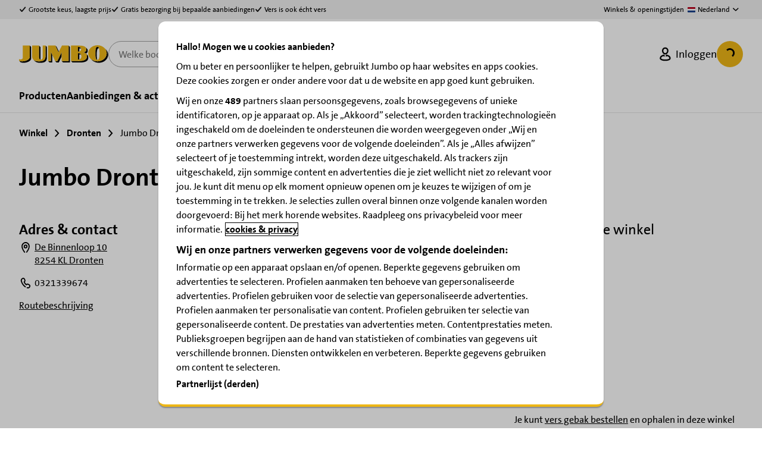

--- FILE ---
content_type: text/html
request_url: https://www.jumbo.com/winkel/dronten/jumbo-dronten-de-binnenloop
body_size: 5004
content:
<!DOCTYPE html>
<html lang="nl-NL">
<head>
    <meta charset="UTF-8"/>
    <title>Jumbo Dronten De Binnenloop</title>
    
    
    <meta name="template" content="store-page"/>
    <meta name="viewport" content="width=device-width, initial-scale=1"/>

    
    

    

    


<link rel="icon" type="image/png" href="/etc.clientlibs/jumbo/jumbo-com/clientlibs/assets/resources/img/favicon/favicon-16x16.png" sizes="16x16"/>
<link rel="icon" type="image/png" href="/etc.clientlibs/jumbo/jumbo-com/clientlibs/assets/resources/img/favicon/favicon-32x32.png" sizes="32x32"/>
<link rel="icon" type="image/png" href="/etc.clientlibs/jumbo/jumbo-com/clientlibs/assets/resources/img/favicon/favicon-96x96.png" sizes="96x96"/>
<link rel="apple-touch-icon" href="/etc.clientlibs/jumbo/jumbo-com/clientlibs/assets/resources/img/favicon/apple-touch-icon-120x120.png"/>
<link rel="apple-touch-icon" sizes="180x180" href="/etc.clientlibs/jumbo/jumbo-com/clientlibs/assets/resources/img/favicon/apple-touch-icon-180x180.png"/>
<link rel="apple-touch-icon" sizes="152x152" href="/etc.clientlibs/jumbo/jumbo-com/clientlibs/assets/resources/img/favicon/apple-touch-icon-152x152.png"/>
<link rel="apple-touch-icon" sizes="167x167" href="/etc.clientlibs/jumbo/jumbo-com/clientlibs/assets/resources/img/favicon/apple-touch-icon-167x167.png"/>

<meta property="og:url" content="https://www.jumbo.com/winkel/dronten/jumbo-dronten-de-binnenloop.html"/>
<meta property="og:title" content="Jumbo Dronten De Binnenloop"/>
<meta property="og:description"/>
<meta property="og:image"/>
<meta property="og:image:width" content="0"/>
<meta property="og:image:height" content="0"/>

<meta name="twitter:card" content="summary_large_image"/>
<meta name="twitter:site" content="@jumbo"/>
<meta name="twitter:url" content="https://www.jumbo.com/winkel/dronten/jumbo-dronten-de-binnenloop.html"/>
<meta name="twitter:title" content="Jumbo Dronten De Binnenloop"/>
<meta name="twitter:description"/>
<meta name="twitter:image"/>



<link rel="stylesheet" href="https://www.jumbo.com/assets/dist/aem/prod/main.css"/>

    





<!-- OneTrust Cookies Consent Notice start for jumbo.com -->
<script src="https://cdn.cookielaw.org/scripttemplates/otSDKStub.js" type="text/javascript" charset="UTF-8" data-domain-script="68d9c448-aae5-4aa0-b59c-247a3f946b00"></script>
<script type="text/javascript">
    function OptanonWrapper() { }
</script>
<!-- OneTrust Cookies Consent Notice end for jumbo.com -->

<meta name="robots" content="index, follow"/>




    <link rel="canonical" href="https://www.jumbo.com/winkel/dronten/jumbo-dronten-de-binnenloop"/>


    
    


    
    
        <script>datalayer = [{}];</script>
    





  <script>
    window.dataLayer = window.dataLayer || [];
    function gtag(){dataLayer.push(arguments);}
    gtag('js', new Date());
    gtag('config', 'G-9DQT1PWLFM', {
      'send_page_view': false,
      'optimize_id': 'GTM-WM563RX'
    });
  </script>



    
    
    

    

    
    
    

    
    

<script>(window.BOOMR_mq=window.BOOMR_mq||[]).push(["addVar",{"rua.upush":"false","rua.cpush":"false","rua.upre":"false","rua.cpre":"false","rua.uprl":"false","rua.cprl":"false","rua.cprf":"false","rua.trans":"SJ-1ac77274-7be4-4e9c-9c50-ef192b43f23e","rua.cook":"true","rua.ims":"false","rua.ufprl":"false","rua.cfprl":"false","rua.isuxp":"false","rua.texp":"norulematch","rua.ceh":"false","rua.ueh":"false","rua.ieh.st":"0"}]);</script>
                              <script>!function(e){var n="https://s.go-mpulse.net/boomerang/";if("True"=="True")e.BOOMR_config=e.BOOMR_config||{},e.BOOMR_config.PageParams=e.BOOMR_config.PageParams||{},e.BOOMR_config.PageParams.pci=!0,n="https://s2.go-mpulse.net/boomerang/";if(window.BOOMR_API_key="VPD2F-5Z6KQ-DNKX6-YVAZK-HLBEX",function(){function e(){if(!o){var e=document.createElement("script");e.id="boomr-scr-as",e.src=window.BOOMR.url,e.async=!0,i.parentNode.appendChild(e),o=!0}}function t(e){o=!0;var n,t,a,r,d=document,O=window;if(window.BOOMR.snippetMethod=e?"if":"i",t=function(e,n){var t=d.createElement("script");t.id=n||"boomr-if-as",t.src=window.BOOMR.url,BOOMR_lstart=(new Date).getTime(),e=e||d.body,e.appendChild(t)},!window.addEventListener&&window.attachEvent&&navigator.userAgent.match(/MSIE [67]\./))return window.BOOMR.snippetMethod="s",void t(i.parentNode,"boomr-async");a=document.createElement("IFRAME"),a.src="about:blank",a.title="",a.role="presentation",a.loading="eager",r=(a.frameElement||a).style,r.width=0,r.height=0,r.border=0,r.display="none",i.parentNode.appendChild(a);try{O=a.contentWindow,d=O.document.open()}catch(_){n=document.domain,a.src="javascript:var d=document.open();d.domain='"+n+"';void(0);",O=a.contentWindow,d=O.document.open()}if(n)d._boomrl=function(){this.domain=n,t()},d.write("<bo"+"dy onload='document._boomrl();'>");else if(O._boomrl=function(){t()},O.addEventListener)O.addEventListener("load",O._boomrl,!1);else if(O.attachEvent)O.attachEvent("onload",O._boomrl);d.close()}function a(e){window.BOOMR_onload=e&&e.timeStamp||(new Date).getTime()}if(!window.BOOMR||!window.BOOMR.version&&!window.BOOMR.snippetExecuted){window.BOOMR=window.BOOMR||{},window.BOOMR.snippetStart=(new Date).getTime(),window.BOOMR.snippetExecuted=!0,window.BOOMR.snippetVersion=12,window.BOOMR.url=n+"VPD2F-5Z6KQ-DNKX6-YVAZK-HLBEX";var i=document.currentScript||document.getElementsByTagName("script")[0],o=!1,r=document.createElement("link");if(r.relList&&"function"==typeof r.relList.supports&&r.relList.supports("preload")&&"as"in r)window.BOOMR.snippetMethod="p",r.href=window.BOOMR.url,r.rel="preload",r.as="script",r.addEventListener("load",e),r.addEventListener("error",function(){t(!0)}),setTimeout(function(){if(!o)t(!0)},3e3),BOOMR_lstart=(new Date).getTime(),i.parentNode.appendChild(r);else t(!1);if(window.addEventListener)window.addEventListener("load",a,!1);else if(window.attachEvent)window.attachEvent("onload",a)}}(),"".length>0)if(e&&"performance"in e&&e.performance&&"function"==typeof e.performance.setResourceTimingBufferSize)e.performance.setResourceTimingBufferSize();!function(){if(BOOMR=e.BOOMR||{},BOOMR.plugins=BOOMR.plugins||{},!BOOMR.plugins.AK){var n="false"=="true"?1:0,t="cookiepresent",a="amj6vxix2kb6w2lv5fhq-f-370de6ac7-clientnsv4-s.akamaihd.net",i="false"=="true"?2:1,o={"ak.v":"39","ak.cp":"1324093","ak.ai":parseInt("197568",10),"ak.ol":"0","ak.cr":8,"ak.ipv":4,"ak.proto":"h2","ak.rid":"90ca925d","ak.r":47358,"ak.a2":n,"ak.m":"a","ak.n":"essl","ak.bpcip":"3.19.234.0","ak.cport":49478,"ak.gh":"23.208.24.243","ak.quicv":"","ak.tlsv":"tls1.3","ak.0rtt":"","ak.0rtt.ed":"","ak.csrc":"-","ak.acc":"","ak.t":"1769335119","ak.ak":"hOBiQwZUYzCg5VSAfCLimQ==jOSbE6bmIfUitrJBj1WPQpJoAXbeQNYhGWAi7SgqoarXurvCsuX4Ile3Oqh84g7yA72Byw8ygGfXbtlFdHD/mpo4L9nSV0s3p8tckwbE+Vmaf52g0ubrgsrQU4vLbBKgLouaOngKdaMRSWJOorWeV3+2ebCSZBeptylJtSDlhB0yj6JEn71Kp5o6pya+vOaEBGH/krsdlPessIdgd/b2PtjYrSf5wQrl7ulsy/jWiqVEqTUhT5mpTbkfFh73R4lbprKagWtqCJkTqDoj+/ub/xxDQxrzhHRg938sl9VqQa2jwQaM3GcJhvOj8jrhFYCRYPrZ9EuI/tA0OxHwTU6Fhvk77ME54dZCBbSRhrvoA/G80Eg5iVziA9SFLSKpxXlDNNayAlLicIR52FN5UMAkc5xchV040tcx8jaN2x522ws=","ak.pv":"501","ak.dpoabenc":"","ak.tf":i};if(""!==t)o["ak.ruds"]=t;var r={i:!1,av:function(n){var t="http.initiator";if(n&&(!n[t]||"spa_hard"===n[t]))o["ak.feo"]=void 0!==e.aFeoApplied?1:0,BOOMR.addVar(o)},rv:function(){var e=["ak.bpcip","ak.cport","ak.cr","ak.csrc","ak.gh","ak.ipv","ak.m","ak.n","ak.ol","ak.proto","ak.quicv","ak.tlsv","ak.0rtt","ak.0rtt.ed","ak.r","ak.acc","ak.t","ak.tf"];BOOMR.removeVar(e)}};BOOMR.plugins.AK={akVars:o,akDNSPreFetchDomain:a,init:function(){if(!r.i){var e=BOOMR.subscribe;e("before_beacon",r.av,null,null),e("onbeacon",r.rv,null,null),r.i=!0}return this},is_complete:function(){return!0}}}}()}(window);</script></head>
<body class="store-page content-page page basicpage">


  
<!-- Google Tag Manager -->
<noscript><iframe src="//www.googletagmanager.com/ns.html?id=GTM-TRD7NK" height="0" width="0" style="display:none;visibility:hidden"></iframe></noscript>
<!-- End Google Tag Manager -->


  



  <div class="jumbo-redesign" id="webshop-app">
    <jum-aem-icon-registry></jum-aem-icon-registry>
    <div><header>
  
<jum-page-header path-prefix="https://www.jumbo.com"></jum-page-header>
</header>
<div class="responsivegrid jumbo-redesign jum-kompas ctr aem-GridColumn aem-GridColumn--default--12">
  <div class="contentcontainer aem-GridColumn aem-GridColumn--default--12">
    <jum-aem-breadcrumbs :breadcrumbs="[{&#34;title&#34;:&#34;Winkel&#34;,&#34;url&#34;:&#34;https://www.jumbo.com/winkel&#34;},{&#34;title&#34;:&#34;Dronten&#34;,&#34;url&#34;:&#34;https://www.jumbo.com/winkel/dronten&#34;},{&#34;title&#34;:&#34;Jumbo Dronten De Binnenloop&#34;,&#34;url&#34;:&#34;https://www.jumbo.com/winkel/dronten/jumbo-dronten-de-binnenloop&#34;}]"></jum-aem-breadcrumbs>

    


    <div class="left">
      <div class="container">
        <div class="rw bg--white">
          <div class="cl-12">
            <div class="title">
              <div class="cmp-title">
                <h1 class="cmp-title__text">
                  <strong>Jumbo Dronten De Binnenloop</strong>
                </h1>
              </div>
            </div>
            


<div class="aem-Grid aem-Grid--12 aem-Grid--default--12 ">
    
    
    
</div>

          </div>
        </div>
      </div>
    </div>
  </div>
  <div class="contentcontainer aem-GridColumn aem-GridColumn--default--12">
    <div class="left">
      <div class="container">
        <div class="rw bg--white">
          <div class="cl-12 cl-s-4">
            <div class="title">
              <div class="cmp-title">
                <h4 class="cmp-title__text"><strong>Adres &amp; contact</strong></h4>
              </div>
            </div>
            <div class="jumbolist">
              <jum-list>
                <jum-list-item icon="location-pin">
                  <a title="Bekijk op de kaart" href="https://www.google.com/maps/search/?api=1&query=Jumbo%20Dronten%20De%20Binnenloop" target="_blank">
                    De Binnenloop&nbsp;10<br/>8254 KL&nbsp;Dronten
                  </a>
                </jum-list-item>
                <jum-list-item icon="phone">0321339674</jum-list-item>
              </jum-list>
              


<div class="aem-Grid aem-Grid--12 aem-Grid--default--12 ">
    
    
    
</div>

              <span class="link">
                <a class="jum-button mr mb secondary" href="https://www.google.com/maps?daddr=52.525239,5.716434" target="blank">Routebeschrijving</a>
              </span>
            </div>
            


<div class="aem-Grid aem-Grid--12 aem-Grid--default--12 ">
    
    
    
</div>

          </div>
          <div class="cl-12 cl-s-4">
            <div class="cmp-store-opening-hours current">
              <h4 class="cmp-title black">Openingstijden</h4>
              <div class="cmp-store-opening-hours-slide-container">
                <div class="opening-hours-panel current-week">
                  
                    <div class="opening-hours__line">
                      <span class="day">Maandag</span>
                      <span class="date">26 januari</span>
                      <span class="time">07:00 - 21:00</span>
                    </div>
                  
                    <div class="opening-hours__line">
                      <span class="day">Dinsdag</span>
                      <span class="date">27 januari</span>
                      <span class="time">07:00 - 21:00</span>
                    </div>
                  
                    <div class="opening-hours__line">
                      <span class="day">Woensdag</span>
                      <span class="date">28 januari</span>
                      <span class="time">07:00 - 21:00</span>
                    </div>
                  
                    <div class="opening-hours__line">
                      <span class="day">Donderdag</span>
                      <span class="date">29 januari</span>
                      <span class="time">07:00 - 21:00</span>
                    </div>
                  
                    <div class="opening-hours__line">
                      <span class="day">Vrijdag</span>
                      <span class="date">30 januari</span>
                      <span class="time">07:00 - 21:00</span>
                    </div>
                  
                    <div class="opening-hours__line">
                      <span class="day">Zaterdag</span>
                      <span class="date">31 januari</span>
                      <span class="time">07:00 - 21:00</span>
                    </div>
                  
                    <div class="opening-hours__line">
                      <span class="day">Zondag</span>
                      <span class="date">1 februari</span>
                      <span class="time">12:00 - 19:00</span>
                    </div>
                  
                </div>
                <div class="opening-hours-panel next-week">
                  
                    <div class="opening-hours__line">
                      <span class="day">Maandag</span>
                      <span class="date">2 februari</span>
                      <span class="time">07:00 - 21:00</span>
                    </div>
                  
                    <div class="opening-hours__line">
                      <span class="day">Dinsdag</span>
                      <span class="date">3 februari</span>
                      <span class="time">07:00 - 21:00</span>
                    </div>
                  
                    <div class="opening-hours__line">
                      <span class="day">Woensdag</span>
                      <span class="date">4 februari</span>
                      <span class="time">07:00 - 21:00</span>
                    </div>
                  
                    <div class="opening-hours__line">
                      <span class="day">Donderdag</span>
                      <span class="date">5 februari</span>
                      <span class="time">07:00 - 21:00</span>
                    </div>
                  
                    <div class="opening-hours__line">
                      <span class="day">Vrijdag</span>
                      <span class="date">6 februari</span>
                      <span class="time">07:00 - 21:00</span>
                    </div>
                  
                    <div class="opening-hours__line">
                      <span class="day">Zaterdag</span>
                      <span class="date">7 februari</span>
                      <span class="time">07:00 - 21:00</span>
                    </div>
                  
                    <div class="opening-hours__line">
                      <span class="day">Zondag</span>
                      <span class="date">8 februari</span>
                      <span class="time">12:00 - 19:00</span>
                    </div>
                  
                </div>
              </div>
              <div class="cmp-store-opening-hours-controls">
                <jum-button tertiary icon-after="chevron-right" class="button-next">Bekijk volgende week
                </jum-button>
                <jum-button tertiary icon="chevron-left" class="button-current">Terug</jum-button>
              </div>
            </div>
            


<div class="aem-Grid aem-Grid--12 aem-Grid--default--12 ">
    
    
    
</div>

          </div>
          <div class="cl-12 cl-s-4">
            <div class="title">
              <div class="cmp-title">
                <h4 class="cmp-title__text"><strong>Services</strong> in deze winkel</h4>
              </div>
            </div>
            <div class="jumbolist">
              <jum-list unordered="true">
                
                  <jum-list-item>Bloemen</jum-list-item>
                
                  <jum-list-item>Parkeren</jum-list-item>
                
                  <jum-list-item>Pick Up Point</jum-list-item>
                
                  <jum-list-item>Thuisbezorgen</jum-list-item>
                
                  <jum-list-item>Wifi</jum-list-item>
                
                  <jum-list-item>Zelfscan</jum-list-item>
                
                <br/>
              </jum-list>
            </div>

            
              <div class="xfpage page basicpage">

    



<div class="xf-content-height">
    


<div class="aem-Grid aem-Grid--12 aem-Grid--default--12 ">
    
    <div class="image aem-GridColumn aem-GridColumn--default--12">
<div data-cmp-is="image" data-cmp-lazythreshold="0" data-cmp-src="/experience-fragments/content/winkel/gebakshop/master/_jcr_content/root/image.coreimg{.width}.svg/1578072121771/tag-jumbotip.svg" data-asset="/content/dam/jumbo/tag-jumbotip.svg" data-asset-id="e8487624-2caa-4b70-98db-b1fa8f17350c" data-title="Tip" id="image-24a32cb61d" class="cmp-image" itemscope itemtype="http://schema.org/ImageObject">
    
        
            
            <img src="/experience-fragments/content/winkel/gebakshop/master/_jcr_content/root/image.coreimg.svg/1578072121771/tag-jumbotip.svg" class="cmp-image__image" itemprop="contentUrl" data-cmp-hook-image="image" alt="Tip"/>
            
        
    
    
    
</div>

    

</div>
<div class="text aem-GridColumn aem-GridColumn--default--12">
<div id="text-983afdb561" class="cmp-text">
  <p>Je kunt <a href="https://hallo.jumbo.com/gebak?utm_campaign=ecommerce&amp;utm_medium=referral&amp;utm_source=winkeldetail&amp;ju_ref=link&amp;ju_sc=purchase&amp;ju_subth=gebak" target="_blank">vers gebak bestellen</a> en ophalen in deze winkel</p>

</div>


    

</div>

    
</div>

</div></div>

            
            


<div class="aem-Grid aem-Grid--12 aem-Grid--default--12 ">
    
    
    
</div>

          </div>
        </div>
      </div>
    </div>
  </div>
  <div class="contentcontainer aem-GridColumn aem-GridColumn--default--12">
    <div class="left" data-dl-mar-content-type="container">
      <div class="container">
        <div class="rw bg--white">
          <div class="cl-12 cl-m-4">
            <div class="image">
              <div class="cmp-image">
                <img src="/dam/jumbo/winkel.jpg" alt="Jumbo Dronten De Binnenloop" class="cmp-image__image"/>
              </div>
            </div>
            


<div class="aem-Grid aem-Grid--12 aem-Grid--default--12 ">
    
    
    
</div>

          </div>
          <div class="cl-12 cl-m-8">
            <div class="title">
              <div class="cmp-title">
                <h4 class="cmp-title__text"><strong>Over Jumbo</strong></h4>
              </div>
            </div>
            
            
              <div class="text">
                <div class="cmp-text">Je bent van harte welkom bij Jumbo. Elke dag gaan we voor 100% tevredenheid: de beste service, een groot assortiment én euro’s goedkoper. Onze vriendelijke medewerkers staan graag voor je klaar om je te verwelkomen in onze winkel. Bij Jumbo doen we er alles aan om te zorgen dat lekker én gezond eten voor iedereen betaalbaar is.</div>
              </div>
            
            <div class="jum-divider-margin-30"></div>
            
              <div class="title">
                <div class="cmp-title">
                  <h4 class="cmp-title__text"><strong>Werken</strong> bij deze Jumbo?</h4>
                </div>
              </div>
              <span class="link">
                <jum-button class="jum-button mr mb" href="https://nl.jobs.jumbo.com/vestiging/jumbo-dronten-de-binnenloop-2/" target="blank" tertiary>Bekijk vacatures &gt;</jum-button>
              </span>
            
            


<div class="aem-Grid aem-Grid--12 aem-Grid--default--12 ">
    
    
    
</div>

          </div>
        </div>
      </div>
    </div>
  </div>
</div>

<jum-footer path-prefix="https://www.jumbo.com" locale="nl-NL"></jum-footer>
</div>
  </div>
  
    
    
  <script src="/etc.clientlibs/jumbo/jumbo-com/clientlibs.2b13e40c3afa8bdfe86da6ccb24cfe93.js" data-ot-ignore></script>




<script type="text/javascript" src="https://www.jumbo.com/assets/dist/aem/prod/bundle.js" data-ot-ignore></script>
<script type="text/javascript" src="https://www.jumbo.com/assets/dist-tm/tag-manager.min.js" data-ot-ignore></script>


<script type="text/javascript" src="https://www.jumbo.com/assets/basket/bundle.js" data-ot-ignore></script>
<link rel="stylesheet" href="https://www.jumbo.com/assets/basket/main.css"/>




    <script>(function (w, d, s, l, i) {
        w[l] = w[l] || [];
        w[l].push({
            'gtm.start':
                new Date().getTime(), event: 'gtm.js'
        });
        var f = d.getElementsByTagName(s)[0],
            j = d.createElement(s), dl = l != 'dataLayer' ? '&l=' + l : '';
        j.async = true;
        j.src =
            '//www.googletagmanager.com/gtm.js?id=' + i + dl;
        f.parentNode.insertBefore(j, f);
    })(window, document, 'script', 'dataLayer', 'GTM-TRD7NK');</script>

    

    

    
    
    

  


</body>
</html>

--- FILE ---
content_type: text/css
request_url: https://www.jumbo.com/assets/dist/aem/prod/main.css
body_size: 38958
content:
.counter{color:#9e9e9e}.list-name-input{width:100%}.nuxt-link[data-v-f8a55e7e]:hover{cursor:pointer}.jum-image .autosize[data-v-f8a55e7e]{height:100%;width:100%}.jum-image .rounded[data-v-f8a55e7e]{border-radius:8px}.jum-card-image-container[data-v-0efada5f]{display:flex!important;flex-wrap:wrap!important;padding:8px}.jum-card-image-container a[data-v-0efada5f]{line-height:0}.jum-card-image-container .jum-card-image[data-v-0efada5f]{padding:4px;width:50%}.product-list-card[data-v-c0084244]{display:flex;padding:16px}.product-list-card.clickable:focus .title[data-v-c0084244],.product-list-card.clickable:hover .title[data-v-c0084244]{text-decoration:underline}.product-list-card .product-list-content[data-v-c0084244]{display:flex;flex-direction:column;width:100%}.product-list-card .image[data-v-c0084244]{display:block;height:100%;width:100%}.product-list-card .image[data-v-c0084244] img{align-self:center;border-radius:10px;max-width:100%}.product-list-card .title[data-v-c0084244]{font-size:1rem;margin-top:8px}.product-list-card .title .link[data-v-c0084244]{text-decoration:none}.product-list-card .title .link[data-v-c0084244]:hover{text-decoration:underline}.product-list-card .subtitle[data-v-c0084244]{color:#9e9e9e;font-size:1rem;margin-top:4px}.product-list-card .author[data-v-c0084244]{margin-top:4px}.product-list-card .author-with-badge[data-v-c0084244]{margin-bottom:0;margin-top:0;transform:translateY(-6px)}.product-list-card .author .verified-icon[data-v-c0084244]{color:#e90000;display:inline-block;margin-left:2px}.product-list-card .author .verified-icon svg.jum-icon[data-v-c0084244]{height:12px;margin-bottom:-2px;width:12px}.product-list-card .author-badge[data-v-c0084244]{margin-right:4px;transform:translateY(6px)}.product-list-card .jum-card-image-container>a[data-v-c0084244]{height:0;padding-bottom:100%}.follow-list .jum-button.followed-list-btn svg.jum-icon{color:#0fc647}.follow-list .fade-enter-active{transition:opacity .15s ease .7s}.follow-list .fade-leave-active{transition:opacity .15s ease}.follow-list .fade-enter,.follow-list .fade-leave-to{opacity:0}.jumbo-redesign .follow-list .jum-button .jum-icon{width:20px}.jumbo-redesign .follow-list .jum-button .jum-icon+.content{margin-left:6px}@media screen and (max-width: 768px){.jumbo-redesign .follow-list .jum-button.secondary{padding:4px 16px}.jumbo-redesign .follow-list .jum-button .jum-icon{width:20px}.jumbo-redesign .follow-list .jum-button .jum-icon+.content{margin-left:6px}}.search-field{background:#fff;overflow-y:auto!important;position:relative;width:100%}@media (min-width: 48em){.search-field{background:transparent}}.search-field-wrapper{border:1px solid #9e9e9e;border-radius:44px;height:44px;padding:4px 4px 4px 42px;width:100%}@media (min-width: 48em){.search-field-wrapper{border-radius:46px;height:46px;padding-left:16px}}.search-field-wrapper.active{border-color:#eeb717}.search-field-wrapper.disabled{background-color:#e3e3e3;border-color:#c8c8c8}.search-field-input{-webkit-appearance:none;-moz-appearance:none;appearance:none;background:transparent;border:0 none;flex:10;font-size:16px;height:100%;line-height:normal;outline:none;padding-left:40px;padding-right:16px;text-indent:0}.search-field-input:focus,.search-field-input:active{border:0 none}.search-field .search-field-search-icon{height:24px;width:24px;margin-right:8px}.search-field svg.jum-icon.search-field-xs-icon{height:24px;margin-left:8px;top:10px;transition:opacity .12s ease-in-out;width:24px}.search-field-clear-icon{cursor:pointer;fill:#5e5e5e;margin-right:8px;width:auto}@media (min-width: 48em){.search-field-clear-icon{margin-right:16px}}.search-field-clear-icon .jum-icon{height:14px;width:14px;vertical-align:middle}.selected-labels-wrapper{margin-top:16px}.selected-labels-wrapper>.jum-button{min-height:28px;padding-left:10px;padding-right:8px}@media (min-width: 48em){.selected-labels-wrapper>.jum-button{min-height:36px;padding-left:16px}}.selected-labels-wrapper>.jum-button .jum-icon{height:16px;width:16px}.selected-labels-wrapper>.jum-button .jum-icon+.content{margin-left:6px}@media (min-width: 48em){.selected-labels-wrapper>.jum-button .jum-icon+.content{margin-left:8px}}.selected-labels-wrapper>.jum-button .content+.jum-icon{height:14px;margin-left:10px;width:14px}@media (min-width: 48em){.selected-labels-wrapper>.jum-button .content+.jum-icon{height:16px;width:16px}}@media screen and (max-width: 768px){.selected-labels-wrapper>.jum-button.secondary:hover:not(:disabled){background-color:#fff;border-color:#9e9e9e;color:#000}}@media (min-width: 48em){.selected-labels-wrapper>.jum-button.secondary:hover:not(:disabled) .content{text-decoration:line-through}}.selected-labels-wrapper>.jum-button.selected-label{margin-bottom:8px;margin-right:8px}.label-icon{height:20px!important;width:20px!important}.container[data-v-eea41dbb]{display:flex;flex-direction:column-reverse;margin:0;position:absolute}@media (min-width: 36em){.container[data-v-eea41dbb]{flex-direction:row;min-width:64px;position:static}}.container .quantity-button[data-v-eea41dbb]{margin:auto}.container .quantity[data-v-eea41dbb]{font-weight:700;margin:auto;min-width:0;text-align:center;transition:transform .2s}@media (min-width: 36em){.container .quantity[data-v-eea41dbb]{min-width:64px}}.zoom[data-v-eea41dbb]{transform:scale(1.1)}.product-list-edit-quantities .heading[data-v-5a994149]{font-weight:900;margin-bottom:8px}.product-list-edit-quantities .sub-heading[data-v-5a994149]{max-width:640px}.product-list-edit-quantities .jum-card-grid[data-v-5a994149]{border-radius:0;margin:0 -16px}@media (min-width: 48em){.product-list-edit-quantities .jum-card-grid[data-v-5a994149]{border-radius:16px;margin:0}}.jum-product-wrapper-error[data-v-02b3aed8]{height:15vh}.jum-product-wrapper-error-title[data-v-02b3aed8]{margin-bottom:5px}.jum-button.circle.show-alternatives[data-v-0b11c888]{height:30px;min-height:auto;width:30px}.jum-product-alternatives .current-product[data-v-0b11c888]{margin-bottom:16px;width:100%}@media (min-width: 36em){.jum-product-alternatives .current-product[data-v-0b11c888]{width:50%}}@media (min-width: 48em){.jum-product-alternatives .current-product[data-v-0b11c888]{width:50%}}@media (min-width: 62em){.jum-product-alternatives .current-product[data-v-0b11c888]{width:33%}}@media (min-width: 75em){.jum-product-alternatives .current-product[data-v-0b11c888]{width:25%}}@media (min-width: 100em){.jum-product-alternatives .current-product[data-v-0b11c888]{width:20%}}.jum-product-alternatives .heading[data-v-0b11c888]{font-weight:900;margin-bottom:16px}.jum-product-alternatives .alternatives-text[data-v-0b11c888]{font-family:Jumbo The Sans,JumboTheSans,sans-serif;margin-bottom:16px}@media (min-width: 48em){.jum-product-alternatives .alternatives-text[data-v-0b11c888]{font-weight:700}}.jum-product-alternatives .no-results[data-v-0b11c888]{font-family:Jumbo The Sans,JumboTheSans,sans-serif}.jum-product-alternatives .ready-button[data-v-0b11c888]{display:block;width:100%}@media (min-width: 48em){.jum-product-alternatives .ready-button[data-v-0b11c888]{display:inline-block;width:auto}}.jum-product-alternatives .quantity-button[data-v-0b11c888]{position:absolute;right:16px}@media (min-width: 36em){.jum-product-alternatives .quantity-button[data-v-0b11c888]{position:initial;right:initial}}.actions-container[data-v-6206a8dc]{align-items:center;display:flex;justify-content:space-between;width:100%}.jum-product-wrapper[data-v-3923a9af]{min-height:100px}.jum-product-wrapper-category[data-v-3923a9af]{margin-bottom:10px;margin-top:24px}.jum-product-wrapper-category-first[data-v-3923a9af]{margin-top:0}.jum-product-wrapper .empty-list[data-v-3923a9af]{text-align:center}.jum-product-wrapper .spinner-wrapper[data-v-3923a9af]{left:0;min-height:100px;pointer-events:none;position:absolute;right:0}.jum-product-wrapper .spinner-wrapper.scrolled[data-v-3923a9af]{margin-top:32px;min-height:auto;position:relative;text-align:center}.jum-product-wrapper .list-action-container[data-v-3923a9af]{display:contents}@media (min-width: 36em){.jum-product-wrapper .list-action-container[data-v-3923a9af]{display:block;margin-right:auto}}.jum-product-wrapper .jum-button.list-action[data-v-3923a9af],.jum-product-wrapper .add-to-list-action[data-v-3923a9af]{color:#5e5e5e;margin-top:auto}.product-list-grid .jum-product-card__remove-button.jum-button{color:#5e5e5e!important}.product-list-grid .empty-list-placeholder{display:none}@media (max-width: 576px){.product-list-grid .mobile{display:inline}}@media (min-width: 576px){.product-list-grid .desktop{display:inline;max-width:340px}}.share-list[data-v-ebf72344]{padding:8px 9px 2px 0!important;width:44px}.share-list .jum-icon[data-v-ebf72344]{margin:0 0 8px 11px}.user-consent-drawer .make-public-btn{max-width:432px;text-align:center;width:100%}.user-consent-drawer .make-public-btn .content{margin:0 auto}.user-consent-drawer input{clip:rect(0,0,0,0);overflow:hidden;position:absolute}.user-consent-drawer input+label{cursor:pointer;display:inline-block;font-size:14px;margin:5px 0;padding-left:24px;position:relative}@media (min-width: 48em){.user-consent-drawer input+label{font-size:16px}}.user-consent-drawer input+label .label{font-weight:400}.user-consent-drawer input+label:before{background:#fff;border:1px solid #757575;border-radius:3px;content:"";height:16px;left:0;position:absolute;top:2px;width:16px}.user-consent-drawer input:checked+label:before{background:#eeb717 url("data:image/svg+xml,%3Csvg xmlns='http://www.w3.org/2000/svg' viewBox='0 0 30 25' %3E%3Cpath fill='white' d='M11.054 17.76L23.814 5 27 8.186 14.225 20.914l.025.025-3.246 3.184L3 16.106l3.186-3.189 4.868 4.843z'/%3E%3C/svg%3E");border-color:#eeb717}.user-consent-drawer input.invalid+label:before{border-color:red}.user-consent-drawer input:hover+label:before{border:1px solid #eeb717}.user-consent-drawer input:focus+label:before{border:1px solid #eeb717}.user-consent-drawer .describe>p{margin-left:32px}svg.jum-icon[data-v-8c228da8]{height:32px;width:32px}svg.jum-icon-xs[data-v-8c228da8]{height:8px;width:8px}svg.jum-icon-s[data-v-8c228da8]{height:16px;width:16px}svg.jum-icon-m[data-v-8c228da8]{height:16px;width:16px}svg.chameleon[data-v-8c228da8]{fill:currentColor}.jum-button[data-v-b49b54a0]{align-items:center;background-color:#eeb717;border:1px solid;border-color:transparent;border-radius:30px;color:#000;cursor:pointer;display:inline-flex;font-family:Jumbo The Sans,JumboTheSans,sans-serif;font-size:.875em;font-weight:700;min-height:36px;padding:4px 16px;text-decoration:none;transition-duration:.2s;transition-property:background-color,border,color;transition-timing-function:ease-in-out;vertical-align:middle}@media (min-width: 48em){.jum-button[data-v-b49b54a0]{font-size:1em;min-height:44px;padding-left:32px;padding-right:32px}.jum-button .content[data-v-b49b54a0]{line-height:20px}}.jum-button .content[data-v-b49b54a0]{line-height:20px}body:not(.using-mouse) .jum-button[data-v-b49b54a0]:focus,.jum-button[data-v-b49b54a0]:hover{background-color:#fff;border-color:#eeb717}.jum-button[data-v-b49b54a0]:disabled,.jum-button.disabled[data-v-b49b54a0]{background:#c8c8c8;border-color:#c8c8c8;color:#757575;cursor:not-allowed}.jum-button .jum-icon[data-v-b49b54a0]{height:20px;width:20px;flex:0 0 auto;pointer-events:none;transition:transform .3s ease-out}.jum-button .jum-icon+.content[data-v-b49b54a0]{margin-left:8px}.jum-button .content+.jum-icon[data-v-b49b54a0]{margin-left:4px}.jum-button.secondary[data-v-b49b54a0]{background-color:#fff;border-color:#c8c8c8}body:not(.using-mouse) .jum-button.secondary[data-v-b49b54a0]:focus,.jum-button.secondary[data-v-b49b54a0]:hover{background-color:#000;border-color:#000;color:#fff}.jum-button.secondary[data-v-b49b54a0]:disabled,.jum-button.secondary.disabled[data-v-b49b54a0]{background:#fff;border-color:#c8c8c8;color:#757575}.jum-button.green[data-v-b49b54a0]{background-color:#0fc647;border-color:transparent;color:#fff}body:not(.using-mouse) .jum-button.green[data-v-b49b54a0]:focus,.jum-button.green[data-v-b49b54a0]:hover{background-color:#fff;border-color:#0fc647;color:#0fc647}.jum-button.green[data-v-b49b54a0]:disabled,.jum-button.green.disabled[data-v-b49b54a0]{background:#c8c8c8;border-color:#c8c8c8;color:#757575}.jum-button.tertiary[data-v-b49b54a0]{background-color:transparent;border:none;border-radius:0;color:currentColor;padding-left:0;padding-right:0}.jum-button.tertiary .content[data-v-b49b54a0]{position:relative}.jum-button.tertiary .content[data-v-b49b54a0]:after{border-top:1px solid currentColor;bottom:0;content:"";left:0;opacity:0;position:absolute;right:0}body:not(.using-mouse) .jum-button.tertiary[data-v-b49b54a0]:focus,.jum-button.tertiary[data-v-b49b54a0]:hover{background-color:transparent;border:none}body:not(.using-mouse) .jum-button.tertiary:focus .content[data-v-b49b54a0]:after,.jum-button.tertiary:hover .content[data-v-b49b54a0]:after{opacity:1}.jum-button.tertiary.disabled[data-v-b49b54a0],.jum-button.tertiary[data-v-b49b54a0]:disabled{border-color:transparent;color:#757575}.jum-button.tertiary.rounded[data-v-b49b54a0]{border-radius:30px}.jum-button.compact[data-v-b49b54a0]{font-size:14px;min-height:28px;padding-left:16px;padding-right:16px}@media (min-width: 48em){.jum-button.compact[data-v-b49b54a0]{font-size:16px;min-height:36px}}.jum-button.compact.icon[data-v-b49b54a0]{padding-left:0;padding-right:0;width:28px}@media (min-width: 48em){.jum-button.compact.icon[data-v-b49b54a0]{width:36px}}.jum-button.icon[data-v-b49b54a0]{justify-content:center;padding:4px 0;width:36px}@media (min-width: 48em){.jum-button.icon[data-v-b49b54a0]{width:44px}.jum-button.icon .jum-icon[data-v-b49b54a0]{height:22px;width:22px}}.jum-button.in-progress[data-v-b49b54a0]{pointer-events:none;position:relative}.jum-button.in-progress .content[data-v-b49b54a0],.jum-button.in-progress .jum-icon[data-v-b49b54a0]{visibility:hidden}.jum-button.mobile-block[data-v-b49b54a0]{justify-content:center;width:100%}@media (min-width: 48em){.jum-button.mobile-block[data-v-b49b54a0]{justify-content:initial;width:initial}}.jum-button.rotate-icon-180 .jum-icon[data-v-b49b54a0]:first-child{transform:rotate(.5turn)}.jum-button.rotate-icon-after-180 .content+.jum-icon[data-v-b49b54a0]{transform:rotate(.5turn)}.jum-button.icon-s .jum-icon[data-v-b49b54a0],.jum-button.icon-s svg.spinner[data-v-b49b54a0],.jum-button.icon.icon-s .jum-icon[data-v-b49b54a0],.jum-button.icon.icon-s svg.spinner[data-v-b49b54a0]{height:14px;width:14px;padding-bottom:0;padding-top:0}.notification[data-v-eab235a1]{background-color:#fff;border-radius:8px;box-shadow:0 5px 10px #00000026,0 0 1px #00000014;box-sizing:border-box;display:flex;flex-direction:row;height:auto;margin:16px 15px;padding:16px;width:450px;z-index:140}@media (min-width: 48em){.notification[data-v-eab235a1]{margin-right:30px}}@media (min-width: 100em){.notification[data-v-eab235a1]{margin-right:48px}}@media (min-width: 20em) and (max-width: 36em){.notification[data-v-eab235a1]{width:auto}.notification h5[data-v-eab235a1]{font-size:16px}.notification .notification-icon[data-v-eab235a1]{height:100%}.notification .notification-icon img[data-v-eab235a1]{border-radius:8px!important;height:32px!important;margin-right:16px;width:32px!important}.notification .notification-icon svg[data-v-eab235a1]{flex-shrink:0;height:22px!important;line-height:22px;margin-right:8px;width:22px!important}}@media (min-width: 36em){.notification p[data-v-eab235a1]{font-size:16px}.notification .notification-icon[data-v-eab235a1]{height:100%}.notification .notification-icon img[data-v-eab235a1]{border-radius:8px!important;height:48px!important;margin-right:16px;width:48px!important}.notification .notification-icon svg[data-v-eab235a1]{flex-shrink:0;height:24px!important;line-height:24px;margin-right:8px;margin-top:-2px;width:24px!important}}.notification .notification-icon.black[data-v-eab235a1]{color:#000}.notification .notification-icon.red[data-v-eab235a1]{color:#e90000}.notification .content[data-v-eab235a1]{display:flex;flex-direction:column;width:100%}.notification .content a[data-v-eab235a1]{color:inherit}.notification .content a[data-v-eab235a1]:hover{text-decoration:none}.notification .title[data-v-eab235a1]{font-size:16px;font-weight:700;height:auto;line-height:22px;margin:0 16px 0 0;width:auto}@media (min-width: 36em){.notification .title[data-v-eab235a1]{font-size:18px}}.notification .message[data-v-eab235a1]{font-size:14px;height:auto;letter-spacing:0;line-height:22px;margin:0}.notification .action[data-v-eab235a1]{margin:8px 0 0;width:200px;width:max-content}.notification .close[data-v-eab235a1]{align-items:flex-end;background-color:#fff;border:hidden;cursor:pointer;display:flex;flex-direction:column;height:16px;margin-top:-8px;padding:0;width:32px}.notification .close svg[data-v-eab235a1]{height:16px!important;width:16px!important}.notification.compact[data-v-eab235a1]{font-size:14px}@media (min-width: 36em){.notification.compact[data-v-eab235a1]{font-size:16px}}.notification.compact .compact-title[data-v-eab235a1]{font-weight:700}.notification-container[data-v-3e2fabd4]{bottom:0;position:fixed;right:0;z-index:100}.t-fade-enter-active[data-v-3e2fabd4],.t-fade-leave-active[data-v-3e2fabd4]{transition:opacity}.t-fade-enter-active[data-v-3e2fabd4]{transition:.3s}.t-fade-leave-active[data-v-3e2fabd4]{transition:.2s}.t-fade-enter[data-v-3e2fabd4],.t-fade-leave-to[data-v-3e2fabd4]{bottom:0;opacity:0;position:fixed;right:0}.nav-basket.basket-button[data-v-dbbc040c]{position:relative}.nav-basket.basket-button .jum-button[data-v-dbbc040c]{align-items:center;height:36px;justify-content:center;overflow:hidden;width:36px}@media (min-width: 62em){.nav-basket.basket-button .jum-button[data-v-dbbc040c]{height:44px;width:44px}}.nav-logo[data-v-b6ec84ab]{display:inline-block;flex-shrink:0;height:18px;width:90px}@media (min-width: 48em){.nav-logo[data-v-b6ec84ab]{height:20px;width:100px}}@media (min-width: 62em){.nav-logo[data-v-b6ec84ab]{height:30px;width:150px}}.nav-logo .christmas[data-v-b6ec84ab]{display:inline-block;height:100%;position:relative;width:100%;z-index:80}.nav-logo .christmas[data-v-b6ec84ab]:after{background-image:url([data-uri]);background-size:cover;content:"";height:22px;position:absolute;right:-5px;top:-7px;width:21px;z-index:1}@media (min-width: 62em){.nav-logo .christmas[data-v-b6ec84ab]:after{background-image:url(./assets/images/desktop.png);height:31px;right:-11px;top:-10px;width:31px}}@media (min-width: 62em){.nav-logo .christmas[data-v-b6ec84ab]:after{right:-10px;top:-11px}}*[data-v-92469c7c]{box-sizing:border-box}.nav-menu[data-v-92469c7c]{display:flex;flex-direction:column;gap:24px;list-style:none;margin:0;padding:16px 0}.nav-menu-icon[data-v-92469c7c]{display:inline-block;margin-right:8px;vertical-align:top}.nav-menu-item>.nav-menu-item-link[data-v-92469c7c]{border-bottom:1px solid transparent;color:#000;font-family:Jumbo The Sans,JumboTheSans,sans-serif;font-size:1rem;font-weight:400;padding:4px 0;text-decoration:none}.nav-menu-item>.nav-menu-item-link[data-v-92469c7c]:hover{border-color:#000;text-decoration:none}.nav-menu-item.active>.nav-menu-item-link[data-v-92469c7c]{border-color:#eeb717}.nav-menu-item-sub+.nav-menu-item-sub[data-v-92469c7c]{margin-top:20px}.nav-menu-item-sub-link[data-v-92469c7c]{font-weight:400}.nav-menu .nav-menu-sub[data-v-92469c7c]{bottom:0;left:0;margin-top:54px;opacity:0;overflow:hidden;position:absolute;top:0;transition:all .4s;visibility:hidden;width:100%}.nav-menu .nav-menu-sub-active[data-v-92469c7c]{opacity:1;visibility:visible;z-index:99}.nav-menu .nav-menu-sub-active>.nav-menu-sub-inner[data-v-92469c7c]{transform:translate(0)}.nav-menu .nav-menu-sub-inner[data-v-92469c7c]{background-color:#fff;height:calc(100vh - 66px);overflow:auto;padding:0 0 0 16px;transform:translate(100%);transition:all .4s;width:100%}.nav-menu .nav-menu-sub-inner.disable-scroll[data-v-92469c7c]{overflow:hidden}.nav-menu .nav-menu-sub-list[data-v-92469c7c]{list-style:none;margin:0;padding:0}.nav-menu .nav-menu-sub-button-all[data-v-92469c7c]{font-size:1rem;min-height:auto;padding:20px 0;text-decoration:none}.nav-menu .nav-menu-sub-close[data-v-92469c7c]{display:block;font-family:Jumbo The Sans,JumboTheSans,sans-serif;font-size:18px;font-weight:900;padding:0}.nav-menu .nav-menu-sub-close .jum-icon[data-v-92469c7c]{height:24px;margin-left:-5px;vertical-align:text-bottom;width:24px}.nav-menu .nav-menu-sub-third[data-v-92469c7c]{margin-top:0!important;top:0}[data-v-92469c7c] .hidden{border:0;clip:rect(0,0,0,0);height:1px;margin:-1px;overflow:hidden;padding:0;position:absolute;width:1px;display:none;visibility:hidden}.language-switch.horizontal[data-v-316b6c50]{margin:16px 0}.language-switch.horizontal .languages[data-v-316b6c50]{flex-direction:row}.language-switch.horizontal .languages li[data-v-316b6c50]{width:50%}.languages[data-v-316b6c50]{display:flex;flex-direction:column;gap:16px;list-style:none;margin:0;min-width:100px;padding:0}.languages li[data-v-316b6c50]{max-width:130px}.flag[data-v-316b6c50]{background-repeat:no-repeat;background-size:100%;display:inline-block;height:9px;margin-right:10px;width:13px}.flag.nl[data-v-316b6c50]{background-image:url("data:image/svg+xml,%3Csvg width='32' height='21' viewBox='0 0 32 21' fill='none' xmlns='http://www.w3.org/2000/svg'%3E%3Cpath d='M0 2C0 0.895433 0.895431 0 2 0H30C31.1046 0 32 0.89543 32 2V6.78788H0V2Z' fill='%23B60019'/%3E%3Crect y='6.78787' width='32' height='6.78788' fill='white'/%3E%3Cpath d='M0 13.5758H32V18.3636C32 19.4682 31.1046 20.3636 30 20.3636H2C0.895431 20.3636 0 19.4682 0 18.3636V13.5758Z' fill='%23113B86'/%3E%3C/svg%3E%0A")}.flag.be[data-v-316b6c50]{background-image:url("data:image/svg+xml,%3Csvg width='32' height='21' viewBox='0 0 32 21' fill='none' xmlns='http://www.w3.org/2000/svg'%3E%3Cpath d='M2 20.3636C0.895432 20.3636 -3.91405e-08 19.4682 -8.74228e-08 18.3636L-8.027e-07 2C-8.50982e-07 0.895429 0.89543 -3.91405e-08 2 -8.74228e-08L10.6667 -4.66255e-07L10.6667 20.3636L2 20.3636Z' fill='black'/%3E%3Cpath d='M10.6667 20.3636L10.6667 0L21.3333 -4.66255e-07L21.3333 20.3636L10.6667 20.3636Z' fill='%23FEE100'/%3E%3Cpath d='M21.3333 20.3636L21.3333 0L30 -3.78832e-07C31.1046 -4.27114e-07 32 0.89543 32 2L32 18.3636C32 19.4682 31.1046 20.3636 30 20.3636L21.3333 20.3636Z' fill='%23FF0025'/%3E%3C/svg%3E%0A")}.switch[data-v-316b6c50]{background:none;border:0;border-bottom:1px solid transparent;color:inherit;cursor:pointer;font-family:Jumbo The Sans,JumboTheSans,sans-serif;font-size:1rem;padding:0;text-decoration:none}.current .switch[data-v-316b6c50]{border-color:#000;border-radius:0}.language-switch:not(.horizontal) .switch[data-v-316b6c50]:hover{border-color:#000;transition:.2s border-color ease-in-out}.toggle-text[data-v-436cd450]{display:none;margin-left:8px}@media (min-width: 48em){.toggle-text[data-v-436cd450]{display:block}}.mobile-off-canvas[data-v-436cd450] .content{min-height:100vh}.mobile-off-canvas[data-v-436cd450] .jum-divider{margin:16px 0 24px}[data-v-436cd450] .visually-hidden{border:0;clip:rect(0,0,0,0);height:1px;margin:-1px;overflow:hidden;padding:0;position:absolute;width:1px}.order-status-box[data-v-85e7e0d4]{border-radius:4px;font-size:1rem;min-width:215px;padding-bottom:8px;padding-top:8px}.order-status-date[data-v-85e7e0d4]{border-radius:4px;margin-left:-4px;margin-right:-4px;padding:4px}.order-status-icon[data-v-85e7e0d4]{height:20px;margin-right:8px}.order-status-ml-s[data-v-85e7e0d4]{margin-left:8px}.order-status .order-status-box[data-v-85e7e0d4]{background-color:#f1f1f1;color:#000;margin-bottom:16px;padding:8px 16px}@media (min-width: 62em){.order-status .order-status-box[data-v-85e7e0d4]{margin:-8px -8px 16px}}@media (min-width: 62em){.order-status .order-status-icon[data-v-85e7e0d4]{flex:15;margin:0}}@media (min-width: 62em){.order-status .order-status-info[data-v-85e7e0d4]{flex:85}}.order-status .open-order[data-v-85e7e0d4]{display:flex}.order-status .open-order-text[data-v-85e7e0d4]{font-size:1rem;font-weight:400}.order-status .open-order-icon[data-v-85e7e0d4]{color:#0fc647;margin-right:8px;max-width:20px}.order-status .edit-button[data-v-85e7e0d4]{color:#000}.order-status .edit-button[data-v-85e7e0d4]:hover{text-decoration:none}.order-status .order-status-date[data-v-85e7e0d4]{display:flex}.order-status .tip[data-v-85e7e0d4]{font-family:Kalam,script;font-weight:700}.order-status .reserve-button[data-v-85e7e0d4]{margin-left:8px}.list[data-v-7fd67925]{display:flex;flex-direction:column;gap:16px;list-style:none;margin:0;min-width:200px;padding:0}.list a.jum-button.tertiary[data-v-7fd67925],.list button.jum-button.tertiary[data-v-7fd67925]{gap:8px;min-height:0;padding:0;text-decoration:none}.list a.jum-button.tertiary span[data-v-7fd67925],.list button.jum-button.tertiary span[data-v-7fd67925]{border-bottom:1px solid transparent;color:inherit;font-size:1rem;font-weight:400;text-decoration:none;white-space:nowrap}.list a.jum-button.tertiary span[data-v-7fd67925]:hover,.list button.jum-button.tertiary span[data-v-7fd67925]:hover{border-color:#000}.list a.jum-button.tertiary[data-v-7fd67925]:hover,.list button.jum-button.tertiary[data-v-7fd67925]:hover{text-decoration:none}.list a.jum-button.tertiary:hover span[data-v-7fd67925],.list button.jum-button.tertiary:hover span[data-v-7fd67925]{border-color:#000}.jum-divider[data-v-7fd67925]{margin:16px 0}.off-canvas[data-v-7fd67925]{font-family:Jumbo The Sans,JumboTheSans,sans-serif}.signup-prefix[data-v-7fd67925]{margin:0 0 8px}.user-menu[data-v-7fd67925]{position:relative}@media (min-width: 62em){.user-menu .jum-button.user-button-small[data-v-7fd67925]{display:none}}.user-menu .jum-button.user-button-large[data-v-7fd67925]{padding-bottom:4px;padding-top:4px}@media (max-width: 61.99em){.user-menu .jum-button.user-button-large[data-v-7fd67925]{display:none}}.user-menu .jum-button.user-button-large span[data-v-7fd67925]{font-weight:400;margin-left:4px;max-width:142px;overflow:hidden;text-overflow:ellipsis;white-space:nowrap}.dropdown[data-v-7fd67925]{margin-top:16px;transform:translate(calc(-50% + 14px))}@media (max-width: 61.99em){.dropdown[data-v-7fd67925]{display:none}}.hide-tooltip .search-bar-tool-tip{display:none}.h1[data-v-e10a7a47]{font-family:Jumbo The Sans,JumboTheSans,sans-serif;font-size:2rem;font-weight:400;line-height:38px;margin:0 0 4px}.h1 strong[data-v-e10a7a47]{font-weight:900}.h1 mark[data-v-e10a7a47]{background-color:unset;background-image:url(./assets/images/highlight.svg);background-position:bottom left;background-repeat:no-repeat;background-size:100% 6px}.h1[data-v-e10a7a47] strong{font-family:inherit;font-weight:900}.h1.bold[data-v-e10a7a47]{font-weight:700}.h1.bold>strong[data-v-e10a7a47]{font-weight:400}.h1.strong[data-v-e10a7a47]{font-weight:900}.h1.handwritten[data-v-e10a7a47]{font-family:Kalam,script}@media (min-width: 48em){.h1[data-v-e10a7a47]{font-size:2.625rem;line-height:48px}}.h2[data-v-e10a7a47]{font-family:Jumbo The Sans,JumboTheSans,sans-serif;font-size:1.75rem;font-weight:400;line-height:34px;margin:0 0 4px}.h2 strong[data-v-e10a7a47]{font-weight:900}.h2 mark[data-v-e10a7a47]{background-color:unset;background-image:url(./assets/images/highlight.svg);background-position:bottom left;background-repeat:no-repeat;background-size:100% 6px}.h2[data-v-e10a7a47] strong{font-family:inherit;font-weight:900}.h2.bold[data-v-e10a7a47]{font-weight:700}.h2.bold>strong[data-v-e10a7a47]{font-weight:400}.h2.strong[data-v-e10a7a47]{font-weight:900}.h2.handwritten[data-v-e10a7a47]{font-family:Kalam,script}@media (min-width: 48em){.h2[data-v-e10a7a47]{font-size:2.25rem;line-height:42px}}.h3[data-v-e10a7a47]{font-family:Jumbo The Sans,JumboTheSans,sans-serif;font-size:1.375rem;font-weight:400;line-height:28px;margin:0 0 4px}.h3 strong[data-v-e10a7a47]{font-weight:900}.h3 mark[data-v-e10a7a47]{background-color:unset;background-image:url(./assets/images/highlight.svg);background-position:bottom left;background-repeat:no-repeat;background-size:100% 6px}.h3[data-v-e10a7a47] strong{font-family:inherit;font-weight:900}.h3.bold[data-v-e10a7a47]{font-weight:700}.h3.bold>strong[data-v-e10a7a47]{font-weight:400}.h3.strong[data-v-e10a7a47]{font-weight:900}.h3.handwritten[data-v-e10a7a47]{font-family:Kalam,script}@media (min-width: 48em){.h3[data-v-e10a7a47]{font-size:1.875rem;line-height:35px}}.h4[data-v-e10a7a47]{font-family:Jumbo The Sans,JumboTheSans,sans-serif;font-size:1.125rem;font-weight:400;line-height:24px;margin:0 0 4px}.h4 strong[data-v-e10a7a47]{font-weight:900}.h4 mark[data-v-e10a7a47]{background-color:unset;background-image:url(./assets/images/highlight.svg);background-position:bottom left;background-repeat:no-repeat;background-size:100% 6px}.h4[data-v-e10a7a47] strong{font-family:inherit;font-weight:900}.h4.bold[data-v-e10a7a47]{font-weight:700}.h4.bold>strong[data-v-e10a7a47]{font-weight:400}.h4.strong[data-v-e10a7a47]{font-weight:900}.h4.handwritten[data-v-e10a7a47]{font-family:Kalam,script}@media (min-width: 48em){.h4[data-v-e10a7a47]{font-size:1.5rem;line-height:30px}}.h5[data-v-e10a7a47]{font-family:Jumbo The Sans,JumboTheSans,sans-serif;font-size:1rem;font-weight:400;line-height:24px;margin:0 0 4px}.h5 strong[data-v-e10a7a47]{font-weight:900}.h5 mark[data-v-e10a7a47]{background-color:unset;background-image:url(./assets/images/highlight.svg);background-position:bottom left;background-repeat:no-repeat;background-size:100% 6px}.h5[data-v-e10a7a47] strong{font-family:inherit;font-weight:900}.h5.bold[data-v-e10a7a47]{font-weight:700}.h5.bold>strong[data-v-e10a7a47]{font-weight:400}.h5.strong[data-v-e10a7a47]{font-weight:900}.h5.handwritten[data-v-e10a7a47]{font-family:Kalam,script}@media (min-width: 48em){.h5[data-v-e10a7a47]{font-size:1.125rem;line-height:24px}}.h6[data-v-e10a7a47]{font-family:Jumbo The Sans,JumboTheSans,sans-serif;font-size:.875rem;font-weight:400;line-height:20px;margin:0 0 4px}.h6 strong[data-v-e10a7a47]{font-weight:900}.h6 mark[data-v-e10a7a47]{background-color:unset;background-image:url(./assets/images/highlight.svg);background-position:bottom left;background-repeat:no-repeat;background-size:100% 6px}.h6[data-v-e10a7a47] strong{font-family:inherit;font-weight:900}.h6.bold[data-v-e10a7a47]{font-weight:700}.h6.bold>strong[data-v-e10a7a47]{font-weight:400}.h6.strong[data-v-e10a7a47]{font-weight:900}.h6.handwritten[data-v-e10a7a47]{font-family:Kalam,script}@media (min-width: 48em){.h6[data-v-e10a7a47]{font-size:1rem;line-height:22px}}.jum-icon[data-v-b2699351]{fill:currentColor;height:20px;width:20px}.left[data-v-b2699351]{float:left;margin-right:4px}.right[data-v-b2699351]{float:right;margin-left:4px}.container-circle[data-v-9949cab0]{fill:none;stroke:#e3e3e3}.progress-circle[data-v-9949cab0]{fill:none;stroke-linecap:round;transition:all .5s}.jum-digital-stamps-progress[data-v-f7f9ae8c]{align-items:center;background-color:#fff;border:1px solid #9e9e9e;border-radius:8px;color:#000;display:flex;padding:8px 16px;text-align:left;text-decoration:none}.jum-digital-stamps-progress-stamp[data-v-f7f9ae8c]{align-items:center;display:flex;height:56px;justify-content:center;margin-right:8px;position:relative;width:56px}.jum-digital-stamps-progress-stamp-progress[data-v-f7f9ae8c]{position:absolute}.jum-digital-stamps-progress-stamp-image[data-v-f7f9ae8c]{width:56px}.jum-digital-stamps-progress-stamp-image-contained[data-v-f7f9ae8c]{width:44px}.jum-digital-stamps-progress-stamp-image-disabled[data-v-f7f9ae8c]{opacity:25%}.jum-digital-stamps-progress-stamp-overlay[data-v-f7f9ae8c]{bottom:0;left:0;margin:auto;position:absolute;right:0;top:0;width:28px}.jum-digital-stamps-progress-copy[data-v-f7f9ae8c]{font-size:14px}.jum-digital-stamps-progress-copy p[data-v-f7f9ae8c]{margin:0}.jum-digital-stamps-progress-copy-title[data-v-f7f9ae8c]{align-items:center;display:flex;gap:4px}.jum-digital-stamps-progress-copy-subtitle[data-v-f7f9ae8c]{color:#464646}.jum-barcode[data-v-74dfd830]{background-color:#fff;border-bottom:8px solid #eeb717;border-bottom-left-radius:16px;border-bottom-right-radius:16px;border-left:8px solid #eeb717;border-right:8px solid #eeb717;box-shadow:0 -2px 4px #000000b3;display:flex;height:123px;justify-content:center;margin-left:auto;margin-right:auto;max-width:270px;padding-left:10px;padding-right:10px;position:relative}.jum-barcode-rounded[data-v-74dfd830]{border:8px solid #eeb717;border-radius:16px;box-shadow:inherit}.jum-barcode .barcode-wrapper[data-v-74dfd830]{height:100%;margin-top:-2px;position:relative;width:100%}.jum-barcode .barcode-wrapper .loyal-skeleton-text[data-v-74dfd830]{background-color:transparent;height:calc(100% - 40px);left:9px;position:absolute;top:20px;width:calc(100% - 18px)}.jum-barcode .barcode-wrapper .loyal-skeleton-text--animated[data-v-74dfd830]{background:linear-gradient(to right,transparent 8%,#e3e3e3 18%,transparent 33%);background-size:800px 104px}.jum-barcode .barcode[data-v-74dfd830]{height:100%;position:absolute;width:100%}.jum-barcode .barcode.disabled[data-v-74dfd830],.jum-barcode .barcode.loading[data-v-74dfd830]{fill:#e3e3e3;height:calc(100% - 44px);left:10px;top:22px;width:initial}.jum-barcode .text[data-v-74dfd830]{align-items:center;bottom:2px;display:flex;font-size:14px;left:20px;line-height:20px;position:absolute;right:20px}.jum-barcode .name[data-v-74dfd830]{flex-grow:1;font-family:Kalam,script;font-size:12px;font-weight:700;line-height:18px;overflow:hidden;text-overflow:ellipsis;white-space:nowrap}.jum-barcode .number[data-v-74dfd830]{flex-shrink:0}.jum-barcode.disabled[data-v-74dfd830]{border-color:#f2f2f2}img.background-img[data-v-05da2058]{left:0;position:absolute;top:0;width:100%;z-index:-1}.jum-barcode[data-v-05da2058]{margin-bottom:32px;margin-top:16px;text-align:left}.jum-heading[data-v-05da2058]{margin-bottom:16px}.balance[data-v-05da2058]{font-size:1.125rem;margin-bottom:32px;margin-top:5px}.balance strong[data-v-05da2058]{background:bottom no-repeat url(./assets/images/balanceUnderline.svg);display:inline-block;font-size:1.125rem;font-weight:900;height:27px}.stamps-per-campaign .jum-digital-stamps-progress[data-v-05da2058]{margin-top:16px}.extras-info-button[data-v-be9bb297]{align-items:center;display:flex;font-size:16px;font-weight:400;gap:4px;line-height:22px;padding-bottom:4px;padding-top:4px}.extras-info-button strong[data-v-be9bb297]{display:none;font-size:18px;font-weight:900;line-height:16px}@media (min-width: 48em){.extras-info-button strong[data-v-be9bb297]{display:inline-block}}.extras-info-button span[data-v-be9bb297]{display:none}@media (min-width: 75em){.extras-info-button span[data-v-be9bb297]{display:inline-block}}.extras-info-button .jum-icon[data-v-be9bb297],.extras-info-button strong[data-v-be9bb297],.extras-info-button span[data-v-be9bb297]{pointer-events:none}.extra-info-dropdown[data-v-be9bb297]{margin-top:16px;text-align:center;transform:translate(calc(-50% + 14px));width:368px}.extra-info-dropdown[data-v-be9bb297] .extras-info-popup{border-radius:8px;margin:-16px;min-height:214px;padding:16px;position:relative}.extra-info-dropdown[data-v-be9bb297] .extras-info-popup .jum-heading{font-size:1.5rem;line-height:30px;margin-bottom:0}.extra-info-dropdown[data-v-be9bb297] .extras-info-popup .jum-barcode{margin-bottom:24px;margin-top:8px}.extra-info-dropdown[data-v-be9bb297] .extras-info-popup .balance{margin-bottom:24px;margin-top:0}.off-canvas.extras-info-off-convas[data-v-be9bb297] .screen .header{background-color:transparent}.off-canvas.extras-info-off-convas[data-v-be9bb297] .screen .content{height:calc(100vh - 135px);overflow-y:auto;text-align:center}.off-canvas.extras-info-off-convas[data-v-be9bb297] .screen .content .close-button{bottom:16px;position:absolute;width:calc(100% - 32px)}.jum-container.nav-bar[data-v-43c42196]{align-items:center;display:flex;gap:16px;padding-bottom:16px;padding-top:16px}@media (min-width: 48em) and (max-width: 61.99em){.jum-container.nav-bar[data-v-43c42196]{display:grid;grid-template-columns:1fr auto 1fr;padding-bottom:0;padding-top:0}}@media (min-width: 62em){.jum-container.nav-bar[data-v-43c42196]{gap:32px;padding-bottom:0;padding-top:0}}@media (min-width: 62em){.jum-container.nav-bar .mobile-menu[data-v-43c42196]{display:none}}.jum-container.nav-bar form.search[data-v-43c42196]{flex:1;max-width:650px}@media (max-width: 61.99em){.jum-container.nav-bar form.search[data-v-43c42196]{display:none}}.jum-container.nav-bar .actions[data-v-43c42196]{align-items:center;display:flex;gap:16px;margin-left:auto}@media (min-width: 48em){.jum-container.nav-bar .actions[data-v-43c42196]{gap:24px}}.jum-container.nav-bar .actions .extras-info[data-v-43c42196]{align-items:center;display:none;font-size:16px;font-weight:400;gap:4px;line-height:22px}@media (min-width: 48em){.jum-container.nav-bar .actions .extras-info[data-v-43c42196]{display:flex}}.jum-container.nav-bar .actions .extras-info strong[data-v-43c42196]{display:none;font-size:18px;font-weight:900;line-height:16px}@media (min-width: 48em){.jum-container.nav-bar .actions .extras-info strong[data-v-43c42196]{display:inline-block}}.jum-container.nav-bar .actions .extras-info span[data-v-43c42196]{display:none}@media (min-width: 75em){.jum-container.nav-bar .actions .extras-info span[data-v-43c42196]{display:inline-block}}.list-item-icon[data-v-fbf4dd7c]{color:#0b8b32;margin-right:8px}.not-clickable[data-v-fbf4dd7c]{cursor:default}.delivery-date[data-v-afe7e388]{margin-right:8px}.delivery-date[data-v-afe7e388]:first-letter{text-transform:uppercase}.list-item-icon[data-v-afe7e388]{color:#0b8b32;margin-right:8px}.language-select[data-v-2f9eacbf]{position:relative}.language-select .toggle-drop-down[data-v-2f9eacbf]{align-items:center;background:none;border:0;cursor:pointer;display:flex;font-size:.75rem;min-height:32px}.language-select .toggle-drop-down[data-v-2f9eacbf] :hover{color:#000}.language-select .toggle-drop-down .jum-icon[data-v-2f9eacbf]{margin-left:4px}.language-select .flag[data-v-2f9eacbf]{background-repeat:no-repeat;background-size:100%;display:inline-block;height:9px;margin-right:4px;width:13px}.language-select .flag.nl[data-v-2f9eacbf]{background-image:url("data:image/svg+xml,%3Csvg width='32' height='21' viewBox='0 0 32 21' fill='none' xmlns='http://www.w3.org/2000/svg'%3E%3Cpath d='M0 2C0 0.895433 0.895431 0 2 0H30C31.1046 0 32 0.89543 32 2V6.78788H0V2Z' fill='%23B60019'/%3E%3Crect y='6.78787' width='32' height='6.78788' fill='white'/%3E%3Cpath d='M0 13.5758H32V18.3636C32 19.4682 31.1046 20.3636 30 20.3636H2C0.895431 20.3636 0 19.4682 0 18.3636V13.5758Z' fill='%23113B86'/%3E%3C/svg%3E%0A")}.language-select .flag.be[data-v-2f9eacbf]{background-image:url("data:image/svg+xml,%3Csvg width='32' height='21' viewBox='0 0 32 21' fill='none' xmlns='http://www.w3.org/2000/svg'%3E%3Cpath d='M2 20.3636C0.895432 20.3636 -3.91405e-08 19.4682 -8.74228e-08 18.3636L-8.027e-07 2C-8.50982e-07 0.895429 0.89543 -3.91405e-08 2 -8.74228e-08L10.6667 -4.66255e-07L10.6667 20.3636L2 20.3636Z' fill='black'/%3E%3Cpath d='M10.6667 20.3636L10.6667 0L21.3333 -4.66255e-07L21.3333 20.3636L10.6667 20.3636Z' fill='%23FEE100'/%3E%3Cpath d='M21.3333 20.3636L21.3333 0L30 -3.78832e-07C31.1046 -4.27114e-07 32 0.89543 32 2L32 18.3636C32 19.4682 31.1046 20.3636 30 20.3636L21.3333 20.3636Z' fill='%23FF0025'/%3E%3C/svg%3E%0A")}.language-select .jum-drop-down[data-v-2f9eacbf]{right:20px;top:40px}.shipping-status[data-v-07d6031a]{align-items:center;display:flex}.shipping-status .jum-icon[data-v-07d6031a]{margin-right:4px}.usp-bar-edit[data-v-07d6031a]{color:#000;margin-left:8px}.usp-bar-edit[data-v-07d6031a]:hover{text-decoration:none}.top-bar[data-v-f8f06a90]{background-color:#f1f1f1;font-size:.75rem;height:32px}.top-bar.is-big[data-v-f8f06a90]{font-size:1rem;height:46px}.top-bar.is-amending-order[data-v-f8f06a90]{background-color:#e7f9ed}.top-bar .container[data-v-f8f06a90]{align-items:center;display:flex;height:100%;justify-content:space-between}.top-bar .container>*[data-v-f8f06a90]{align-items:center;display:flex;margin:0;padding:0}.top-bar .container a[data-v-f8f06a90]{color:inherit;text-decoration:none}.top-bar .container .jum-icon[data-v-f8f06a90]{margin-right:4px}.top-bar .container ul[data-v-f8f06a90]{gap:16px;list-style:none}.top-bar .container ul li[data-v-f8f06a90]{align-items:center;display:inline-flex}.top-bar .usp-icon[data-v-f8f06a90]{fill:#171717}.top-bar .clock-icon[data-v-f8f06a90]{fill:#0b8b32}.top-bar .edit-link[data-v-f8f06a90]{margin-left:8px}.top-bar .edit-link[data-v-f8f06a90]:hover{text-decoration:none}*[data-v-5d523f30]{box-sizing:border-box}.nav-menu[data-v-5d523f30]{align-items:baseline;display:flex;font-weight:700;gap:32px;list-style:none;margin:0;padding:0}.nav-menu-item[data-v-5d523f30]{margin-bottom:0;padding:0 0 16px;position:relative}.nav-menu-item.cta[data-v-5d523f30]{padding-bottom:0}.nav-menu-item:hover .nav-menu-collapsed-container[data-v-5d523f30]{display:block}.nav-menu-item:hover .nav-menu-item-link[data-v-5d523f30]:after,.nav-menu-item.active .nav-menu-item-link[data-v-5d523f30]:after{opacity:1;transition:.2s opacity ease-in-out}.nav-menu-item>.nav-menu-item-link[data-v-5d523f30]{color:inherit;font-size:1.125rem;padding-bottom:16px;position:relative;text-decoration:none}.nav-menu-item>.nav-menu-item-link[data-v-5d523f30]:after{background:#eeb717;bottom:0;content:"";height:4px;left:0;opacity:0;position:absolute;width:100%}.nav-menu-collapsed[data-v-5d523f30]{background:#fff;border:1px solid #e3e3e3;border-radius:16px;direction:rtl;list-style:none;margin-top:16px;max-height:calc(100vh - 202px);overflow:auto;overflow-x:hidden;padding:32px 32px 25px;position:relative}.nav-menu-collapsed-item[data-v-5d523f30]{direction:ltr;font-weight:400;margin-bottom:0;margin-top:0!important;padding:0!important}.nav-menu-collapsed-item:first-of-type>a[data-v-5d523f30]{padding-top:0}.nav-menu-collapsed-item:hover .nav-menu-sub-container[data-v-5d523f30]{display:flex;flex-direction:column}.nav-menu-collapsed-item:hover .nav-menu-sub-container .nav-menu-sub-button[data-v-5d523f30]:hover{text-decoration:none}.nav-menu-collapsed-item:hover .nav-menu-collapsed-item-link[data-v-5d523f30]{border-color:#eeb717;transition:.2s border-color ease-in-out}.nav-menu-collapsed-item>.nav-menu-collapsed-item-link[data-v-5d523f30]{border-bottom:4px solid transparent;color:inherit;display:inline-block;max-width:223px;padding:8px 0 3px;text-decoration:none}.nav-menu-collapsed-item>.nav-menu-collapsed-item-link[data-v-5d523f30]:hover{text-decoration:none}.nav-menu-collapsed-container[data-v-5d523f30]{display:none;position:absolute;top:100%;width:289px;z-index:60}.nav-menu-collapsed-container.active[data-v-5d523f30],.nav-menu-collapsed-container.active-big[data-v-5d523f30]{width:707px}@media (min-width: 75em){.nav-menu-collapsed-container.active-big[data-v-5d523f30]{width:997px}}.nav-menu-sub[data-v-5d523f30]{column-count:2;list-style:none;margin:0;padding:32px 32px 32px 0}@media (min-width: 75em){.nav-menu-sub[data-v-5d523f30]{overflow:hidden}}.nav-menu-sub-links[data-v-5d523f30]{max-height:85%;overflow-y:auto}.nav-menu-sub-image[data-v-5d523f30]{max-width:100%}.nav-menu-sub-title[data-v-5d523f30]{display:block;font-family:Jumbo The Sans,JumboTheSans,sans-serif;font-size:30px;font-weight:900;line-height:1em;width:70%}.nav-menu-sub-button[data-v-5d523f30]{position:absolute;right:32px;top:25px}.nav-menu-sub-item[data-v-5d523f30]{margin:0!important;padding:0 0 8px!important;width:100%}.nav-menu-sub-item>.nav-menu-sub-item-link[data-v-5d523f30]{border-bottom:4px solid transparent;color:inherit;display:inline-block;padding-bottom:3px;text-decoration:none}.nav-menu-sub-item>.nav-menu-sub-item-link[data-v-5d523f30]:hover{border-color:#eeb717;transition:.2s border-color ease-in-out}.nav-menu-sub-container[data-v-5d523f30]{background:#fff;border-bottom-right-radius:16px;border-left:1px solid #e3e3e3;border-top-right-radius:16px;display:none;left:289px;list-style:none;min-width:416px;padding:32px;position:absolute;top:0}@media (min-width: 75em){.nav-menu-sub-container-big[data-v-5d523f30]{min-width:706px}.nav-menu-sub-container-big .nav-menu-sub-item-link[data-v-5d523f30]:hover{text-decoration:none}}.nav-menu-sub-container[data-v-5d523f30]:before{background:#fff;bottom:-1px;content:"";display:block;left:-17px;position:absolute;top:-1px;width:16px}html{scroll-padding-top:84px}@media (min-width: 62em){html{scroll-padding-top:214px}}.appear-enter-active[data-v-2177a516],.appear-leave-active[data-v-2177a516]{transition:opacity .4s ease-in-out}.appear-enter[data-v-2177a516],.appear-leave-to[data-v-2177a516]{opacity:0}.header[data-v-2177a516]{border-bottom:0;height:123px;position:relative;transition-delay:.45s;z-index:100}@media (min-width: 48em){.header[data-v-2177a516]{height:131px}}@media (min-width: 62em){.header[data-v-2177a516]{height:190px}}.header.hide-search .header-navigation[data-v-2177a516]{box-shadow:inset 0 -1px #e3e3e3;transition:box-shadow .25s;transition-delay:.2s}@media (max-width: 61.99em){.header-top[data-v-2177a516],.header-links[data-v-2177a516]{display:none}}.header-navigation[data-v-2177a516]{background-color:#fff;height:68px;position:fixed;width:100%;z-index:100}@media (min-width: 48em){.header-navigation[data-v-2177a516]{align-items:flex-start;display:flex;flex-direction:column;height:76px;justify-content:space-between}.header-navigation>*[data-v-2177a516]{width:100%}}@media (min-width: 62em){.header-navigation[data-v-2177a516]{border-bottom:1px solid #e3e3e3;height:190px}}.header-search[data-v-2177a516]{background-color:#fff;border-bottom:1px solid #e3e3e3;padding:0 16px 16px;position:fixed;top:68px;transition:.3s ease-in-out;width:100%}@media (min-width: 48em){.header-search[data-v-2177a516]{padding:0 32px 16px;top:76px}}@media (min-width: 62em){.header-search[data-v-2177a516]{display:none}}.menu-overlay[data-v-2177a516]{background:rgba(0,0,0,.4);display:none;height:100%;left:0;position:fixed;top:0;width:100%;z-index:1}@media (min-width: 62em){.menu-overlay[data-v-2177a516]{display:flex}}[data-v-2177a516] .header-search .search-bar .search-bar-wrapper,[data-v-2177a516] .header-search .search-bar .search-bar-xs-close-button{z-index:92}[data-v-2177a516] .header-search .search-bar:after{background:#fff;bottom:-8px;content:"";left:-16px;position:absolute;right:-16px;top:0;z-index:91}@media (min-width: 48em){[data-v-2177a516] .header-search .search-bar:after{left:-32px;right:-32px}}[data-v-2177a516] .header-search .search-bar .search-bar-overlay{top:0}@media (min-width: 48em){[data-v-2177a516] .header-search .search-bar .search-bar-suggestions{margin-left:-32px;width:calc(100% + 131px)}[data-v-2177a516] .header-search .search-bar .search-bar-suggestions .search-bar-tool-tip,[data-v-2177a516] .header-search .search-bar .search-bar-suggestions .search-bar-suggestions-header,[data-v-2177a516] .header-search .search-bar .search-bar-suggestions .search-bar-suggestions-item{padding-left:32px;padding-right:32px}}[data-v-2177a516] *{box-sizing:border-box;font-family:Jumbo The Sans,JumboTheSans,sans-serif}[data-v-2177a516] .visually-hidden{border:0;clip:rect(0,0,0,0);height:1px;margin:-1px;overflow:hidden;padding:0;position:absolute;width:1px}[data-v-2177a516] .hidden{border:0;clip:rect(0,0,0,0);height:1px;margin:-1px;overflow:hidden;padding:0;position:absolute;width:1px;display:none;visibility:hidden}.jum-link-list .jum-link-list-item[data-v-210c65ba]{margin-bottom:4px}.jum-link-list .jum-link-list-item[data-v-210c65ba]:last-child{margin-bottom:0}.jum-link-list .jum-link-list-item-link[data-v-210c65ba]{text-decoration:none}.jum-link-list .jum-link-list-item-link.icon-offset[data-v-210c65ba]{margin-left:26px}.jum-link-list .jum-link-list-item-link:hover .jum-link-list-item-text[data-v-210c65ba]{text-decoration:underline}.jum-link-list .jum-link-list-item-icon[data-v-210c65ba]{height:22px;margin-right:4px;width:22px}.jum-link-list .jum-link-list-item-link-indicator[data-v-210c65ba]:after{content:">";margin-left:4px}.jum-card[data-v-2c3744a6]{border:1px solid #e3e3e3;width:100%}@media (min-width: 36em){.jum-card[data-v-2c3744a6]{width:auto}.jum-card--rounded-bottom-left[data-v-2c3744a6]{border-bottom-left-radius:10px}.jum-card--rounded-bottom-right[data-v-2c3744a6]{border-bottom-right-radius:10px}.jum-card--rounded-top-left[data-v-2c3744a6]{border-top-left-radius:10px}.jum-card--rounded-top-right[data-v-2c3744a6]{border-top-right-radius:10px}}.jum-card--no-border-left[data-v-2c3744a6]{border-left-color:transparent}.jum-card--no-border-top[data-v-2c3744a6]{border-top-color:transparent}.jum-tile[data-v-d585cc7e]{width:33.333%}@media (min-width: 48em){.jum-tile[data-v-d585cc7e]{width:25%}}@media (min-width: 75em){.jum-tile[data-v-d585cc7e]{width:16.666%}}.jum-tile a[data-v-d585cc7e]{height:100%;width:100%}.jum-tile a[data-v-d585cc7e] span{border-bottom:3px solid transparent;display:inline-block}.jum-tile[data-v-d585cc7e] img{height:60px;width:60px;display:inline-block;max-width:100%}@media (min-width: 48em){.jum-tile[data-v-d585cc7e] img{height:120px;width:120px}}.jum-tile a.active[data-v-d585cc7e] span,.jum-tile a[data-v-d585cc7e]:hover span{border-color:#eeb717}svg.jum-icon[data-v-dc75872a]{height:32px;width:32px}svg.jum-icon-xs[data-v-dc75872a]{height:8px;width:8px}svg.jum-icon-s[data-v-dc75872a]{height:16px;width:16px}svg.jum-icon-m[data-v-dc75872a]{height:16px;width:16px}svg.chameleon[data-v-dc75872a]{fill:currentColor}.jum-list-item[data-v-a88fe984]{font-weight:400}.jum-list-item .jum-icon[data-v-a88fe984]{height:calc(1em + 5px);width:calc(1em + 5px);flex-shrink:0;margin-right:4px}@media (min-width: 48em){.jum-list-item .jum-icon[data-v-a88fe984]{height:calc(1em + 6px);width:calc(1em + 6px)}}.jum-list-item.d-flex[data-v-a88fe984]{display:flex}.jum-list-item__link[data-v-a88fe984]{cursor:pointer;text-decoration:none}.jum-list-item__link:hover .jum-list-item__link-content[data-v-a88fe984]{text-decoration:underline}.jum-list-item__link-indicator[data-v-a88fe984]:after{content:">";margin-left:4px}.jum-list-option[data-v-9f804088]{cursor:pointer;display:flex;font-weight:400;justify-content:space-between;padding:16px!important}.jum-list-option+.jum-list-option[data-v-9f804088]{border-top:1px solid #c8c8c8}.jum-list-option__icon[data-v-9f804088]{flex-grow:0}.jum-list-option__icon.left[data-v-9f804088]{margin-right:16px}.jum-list-option__icon.right[data-v-9f804088]{margin-left:16px}.jum-list-option>span[data-v-9f804088]{flex-grow:1;font-weight:700}.jum-list-option>span .text-center[data-v-9f804088]{text-align:center}@media (min-width: 576px){.jum-list-option.disabled[data-v-9f804088]:hover{text-decoration:none}.jum-list-option[data-v-9f804088]:hover{text-decoration:underline}}.jum-list-option.disabled[data-v-9f804088]{color:#9e9e9e;cursor:not-allowed}.jum-list-option span[data-v-9f804088]{align-self:center;display:inline-block;overflow:hidden;text-overflow:ellipsis;white-space:nowrap}.jum-list-option .jum-icon[data-v-9f804088]{height:calc(1em + 5px);width:calc(1em + 5px);min-width:19px}@media (min-width: 48em){.jum-list-option .jum-icon[data-v-9f804088]{height:calc(1em + 6px);width:calc(1em + 6px)}}ol.unstyled[data-v-b8ca5109],ul.unstyled[data-v-b8ca5109]{margin:0;padding:0;list-style:none}ol.unstyled:not(.unstyled)>li[data-v-b8ca5109]:not(:first-of-type),ul.unstyled:not(.unstyled)>li[data-v-b8ca5109]:not(:first-of-type){margin-top:8px}ol.unstyled>li[data-v-b8ca5109],ul.unstyled>li[data-v-b8ca5109]{padding-left:0}ol.horizontal[data-v-b8ca5109],ul.horizontal[data-v-b8ca5109]{display:flex}ol.horizontal>li[data-v-b8ca5109]:not(:first-of-type),ul.horizontal>li[data-v-b8ca5109]:not(:first-of-type){margin-left:32px;margin-top:0}.jum-list[data-v-b8ca5109]{margin:0;padding:0;list-style:none}.jum-list:not(.unstyled)>li[data-v-b8ca5109]:not(:first-of-type){margin-top:8px}.jum-list>li[data-v-b8ca5109]{padding-left:0}.jum-list--horizontal[data-v-b8ca5109]{display:flex}.jum-list--horizontal>li[data-v-b8ca5109]:not(:first-of-type){margin-left:32px;margin-top:0}.jum-list--ordered[data-v-b8ca5109]{counter-reset:item;list-style:none}.jum-list--ordered:not(.unstyled)>li[data-v-b8ca5109]{margin-left:21px}@media (min-width: 48em){.jum-list--ordered:not(.unstyled)>li[data-v-b8ca5109]{margin-left:23px}}.jum-list--ordered:not(.unstyled)>li[data-v-b8ca5109]:before{content:counter(item);counter-increment:item;display:inline-block;margin-left:-21px;width:21px}@media (min-width: 48em){.jum-list--ordered:not(.unstyled)>li[data-v-b8ca5109]:before{margin-left:-23px;width:23px}}.jum-list--unordered[data-v-b8ca5109]{list-style:disc;padding-left:17px}.jum-list--unordered:not(.unstyled)>li[data-v-b8ca5109]{padding-left:3px}.jum-tag{padding-left:5px!important;padding-right:5px!important;border:1px solid #fff;border-radius:4px;font-size:14px;height:22px;line-height:22px}@media (min-width: 48em){.jum-tag--large{font-size:18px;height:28px;line-height:28px}}.jum-tag-primary{background-color:#eeb717;border-color:#eeb717;color:#000}.jum-tag-primary--inverse{background-color:#fff}.jum-tag-secondary{background-color:#0fc647;border-color:#0fc647;color:#fff}.jum-tag-tertiary{background-color:#b81416;border-color:#b81416;color:#fff}.jum-tag-tertiary--inverse{background-color:#fff;color:#b81416}.jum-tag-quarternary{background-color:#d5d5d5;border-color:#d5d5d5;color:#000}.jum-tag-quinary{background-color:#757575;border-color:#757575;color:#fff}.jum-tag-sponsored{background-color:#fff;border-color:#757575!important;color:#757575}.jum-tag-list>li[data-v-198a7f82]{margin-right:5px}.jum-tag-list>li:first-child .jum-tag-stacked[data-v-198a7f82]{border-bottom-left-radius:0;border-bottom-right-radius:0}.jum-tag-list>li:last-child .jum-tag-stacked[data-v-198a7f82]{border-top-left-radius:0;border-top-right-radius:0}.jum-banner[data-v-3a36ee5b]{border:1px solid #e3e3e3;height:100%;overflow:hidden;position:relative}@media (min-width: 36em){.jum-banner:not(.horizontal) .jum-banner__content[data-v-3a36ee5b]{flex-direction:column}.jum-banner:not(.horizontal) .jum-banner__content .jum-button__text[data-v-3a36ee5b]{padding:0 20px}}.jum-banner.rounded[data-v-3a36ee5b]{border-radius:10px}.jum-banner__content[data-v-3a36ee5b]{display:flex;height:100%;justify-content:space-between;min-height:120px;padding:16px}.jum-banner__content .text[data-v-3a36ee5b]{max-width:100%}.jum-banner__content .title[data-v-3a36ee5b]{font-weight:900}.jum-banner__content .subtext[data-v-3a36ee5b]{font-weight:700}.jum-banner__content .jum-banner__tag[data-v-3a36ee5b]{display:inline-block;margin-top:8px}.jum-banner__content .jum-button[data-v-3a36ee5b]{align-self:center;padding:3px}.jum-banner__content .jum-button span[data-v-3a36ee5b]{display:none}@media (min-width: 36em){.jum-banner__content .jum-button span[data-v-3a36ee5b]{display:inline-block}}@media (min-width: 20em) and (max-width: 48em){.jum-banner__content .jum-button .icon[data-v-3a36ee5b]{width:20px!important}}@media (min-width: 36em){.jum-banner__content .jum-button .icon.visually-hidden-s[data-v-3a36ee5b]{display:none}}.jum-banner .bg[data-v-3a36ee5b]{background:transparent no-repeat center center;background-size:cover;bottom:0;left:0;position:absolute;right:0;top:0;z-index:-1}@media (min-width: 36em){.jum-banner .bg-mobile[data-v-3a36ee5b]{display:none}}.jum-banner .bg-desktop[data-v-3a36ee5b]{display:none}@media (min-width: 36em){.jum-banner .bg-desktop[data-v-3a36ee5b]{display:block}}.nuxt-link[data-v-b5b2505a]:hover{cursor:pointer}.jum-image[data-v-b5b2505a]{display:block}.autosize[data-v-b5b2505a]{height:100%;width:100%}.full-width[data-v-b5b2505a]{width:100%}.rounded[data-v-b5b2505a]{border-radius:8px}.jum-card-image-container[data-v-6dd8e504]{padding:10px}.jum-card-image-container a[data-v-6dd8e504]{line-height:0}.jum-card-image-container .jum-card-image[data-v-6dd8e504]{padding:5px;width:50%}.jum-card-title__text[data-v-3511d63d]{font-size:.875rem;line-height:1.4285714286;word-break:normal!important}@media (min-width: 36em){.jum-card-title__text[data-v-3511d63d]{font-size:1rem;line-height:1.375}}.jum-promotion-card[data-v-10941b41]{width:50%}.jum-promotion-card .jum-button[data-v-10941b41]{align-items:center;background-color:#eeb717;border:1px solid;border-color:transparent;border-radius:30px;color:#000;cursor:pointer;display:inline-flex;font-family:Jumbo The Sans,JumboTheSans,sans-serif;font-size:.875em;font-weight:700;min-height:36px;padding:4px 16px;text-decoration:none;transition-duration:.2s;transition-property:background-color,border,color;transition-timing-function:ease-in-out;vertical-align:middle}@media (min-width: 48em){.jum-promotion-card .jum-button[data-v-10941b41]{font-size:1em;min-height:44px;padding-left:32px;padding-right:32px}.jum-promotion-card .jum-button .content[data-v-10941b41]{line-height:20px}}.jum-promotion-card .jum-button .content[data-v-10941b41]{line-height:20px}body:not(.using-mouse) .jum-promotion-card .jum-button[data-v-10941b41]:focus,.jum-promotion-card .jum-button[data-v-10941b41]:hover{background-color:#fff;border-color:#eeb717}.jum-promotion-card .jum-button[data-v-10941b41]:disabled,.jum-promotion-card .jum-button.disabled[data-v-10941b41]{background:#c8c8c8;border-color:#c8c8c8;color:#757575;cursor:not-allowed}.jum-promotion-card .jum-button .jum-icon[data-v-10941b41]{height:20px;width:20px;flex:0 0 auto;pointer-events:none;transition:transform .3s ease-out}.jum-promotion-card .jum-button .jum-icon+.content[data-v-10941b41]{margin-left:8px}.jum-promotion-card .jum-button .content+.jum-icon[data-v-10941b41]{margin-left:4px}.jum-promotion-card .jum-button.secondary[data-v-10941b41]{background-color:#fff;border-color:#c8c8c8}body:not(.using-mouse) .jum-promotion-card .jum-button.secondary[data-v-10941b41]:focus,.jum-promotion-card .jum-button.secondary[data-v-10941b41]:hover{background-color:#000;border-color:#000;color:#fff}.jum-promotion-card .jum-button.secondary[data-v-10941b41]:disabled,.jum-promotion-card .jum-button.secondary.disabled[data-v-10941b41]{background:#fff;border-color:#c8c8c8;color:#757575}.jum-promotion-card .jum-button.green[data-v-10941b41]{background-color:#0fc647;border-color:transparent;color:#fff}body:not(.using-mouse) .jum-promotion-card .jum-button.green[data-v-10941b41]:focus,.jum-promotion-card .jum-button.green[data-v-10941b41]:hover{background-color:#fff;border-color:#0fc647;color:#0fc647}.jum-promotion-card .jum-button.green[data-v-10941b41]:disabled,.jum-promotion-card .jum-button.green.disabled[data-v-10941b41]{background:#c8c8c8;border-color:#c8c8c8;color:#757575}.jum-promotion-card .jum-button.tertiary[data-v-10941b41]{background-color:transparent;border:none;border-radius:0;color:currentColor;padding-left:0;padding-right:0}.jum-promotion-card .jum-button.tertiary .content[data-v-10941b41]{position:relative}.jum-promotion-card .jum-button.tertiary .content[data-v-10941b41]:after{border-top:1px solid currentColor;bottom:0;content:"";left:0;opacity:0;position:absolute;right:0}body:not(.using-mouse) .jum-promotion-card .jum-button.tertiary[data-v-10941b41]:focus,.jum-promotion-card .jum-button.tertiary[data-v-10941b41]:hover{background-color:transparent;border:none}body:not(.using-mouse) .jum-promotion-card .jum-button.tertiary:focus .content[data-v-10941b41]:after,.jum-promotion-card .jum-button.tertiary:hover .content[data-v-10941b41]:after{opacity:1}.jum-promotion-card .jum-button.tertiary.disabled[data-v-10941b41],.jum-promotion-card .jum-button.tertiary[data-v-10941b41]:disabled{border-color:transparent;color:#757575}.jum-promotion-card .jum-button.tertiary.rounded[data-v-10941b41]{border-radius:30px}.jum-promotion-card .jum-button.compact[data-v-10941b41]{font-size:14px;min-height:28px;padding-left:16px;padding-right:16px}@media (min-width: 48em){.jum-promotion-card .jum-button.compact[data-v-10941b41]{font-size:16px;min-height:36px}}.jum-promotion-card .jum-button.compact.icon[data-v-10941b41]{padding-left:0;padding-right:0;width:28px}@media (min-width: 48em){.jum-promotion-card .jum-button.compact.icon[data-v-10941b41]{width:36px}}.jum-promotion-card .jum-button.icon[data-v-10941b41]{justify-content:center;padding:4px 0;width:36px}@media (min-width: 48em){.jum-promotion-card .jum-button.icon[data-v-10941b41]{width:44px}.jum-promotion-card .jum-button.icon .jum-icon[data-v-10941b41]{height:22px;width:22px}}.jum-promotion-card .jum-button.in-progress[data-v-10941b41]{pointer-events:none;position:relative}.jum-promotion-card .jum-button.in-progress .content[data-v-10941b41],.jum-promotion-card .jum-button.in-progress .jum-icon[data-v-10941b41]{visibility:hidden}.jum-promotion-card .jum-button.mobile-block[data-v-10941b41]{justify-content:center;width:100%}@media (min-width: 48em){.jum-promotion-card .jum-button.mobile-block[data-v-10941b41]{justify-content:initial;width:initial}}.jum-promotion-card .jum-button.rotate-icon-180 .jum-icon[data-v-10941b41]:first-child{transform:rotate(.5turn)}.jum-promotion-card .jum-button.rotate-icon-after-180 .content+.jum-icon[data-v-10941b41]{transform:rotate(.5turn)}.jum-promotion-card .jum-button.icon-s .jum-icon[data-v-10941b41],.jum-promotion-card .jum-button.icon-s svg.spinner[data-v-10941b41],.jum-promotion-card .jum-button.icon.icon-s .jum-icon[data-v-10941b41],.jum-promotion-card .jum-button.icon.icon-s svg.spinner[data-v-10941b41]{height:14px;width:14px;padding-bottom:0;padding-top:0}@media (min-width: 36em){.jum-promotion-card[data-v-10941b41]{width:228px}}.jum-promotion-card__content[data-v-10941b41]{margin-top:34px}@media (min-width: 36em){.jum-promotion-card__content[data-v-10941b41]{margin-top:40px}}.jum-promotion-card__image[data-v-10941b41]{height:100px;width:100px}@media (min-width: 36em){.jum-promotion-card__image[data-v-10941b41]{height:150px;width:150px}}.jum-promotion-card__primary-badge[data-v-10941b41]{width:40px}@media (min-width: 36em){.jum-promotion-card__primary-badge[data-v-10941b41]{width:48px}}.jum-promotion-card__subtitle[data-v-10941b41]{margin-top:4px}.jum-promotion-card__tags[data-v-10941b41],.jum-promotion-card__secondary-badges[data-v-10941b41]{top:-8px;transform:translateY(-100%)}.jum-promotion-card__secondary-badges[data-v-10941b41]{height:35px;width:35px}.jum-promotion-card__secondary-badge[data-v-10941b41]:not(:first-of-type){margin-top:4px}.report-list-text,.report-list-input{max-width:640px}.report-list-input{max-width:343px}.report-list .report-length{color:#c8c8c8}.report-list-check input{clip:rect(0,0,0,0);overflow:hidden;position:absolute}.report-list-check input+label{cursor:pointer;display:inline-block;font-size:14px;margin:5px 0;padding-left:24px;position:relative}@media (min-width: 48em){.report-list-check input+label{font-size:16px}}.report-list-check input+label .label{font-weight:400}.report-list-check input+label:before{background:#fff;border:1px solid #757575;border-radius:3px;content:"";height:16px;left:0;position:absolute;top:2px;width:16px}.report-list-check input:checked+label:before{background:#eeb717 url("data:image/svg+xml,%3Csvg xmlns='http://www.w3.org/2000/svg' viewBox='0 0 30 25' %3E%3Cpath fill='white' d='M11.054 17.76L23.814 5 27 8.186 14.225 20.914l.025.025-3.246 3.184L3 16.106l3.186-3.189 4.868 4.843z'/%3E%3C/svg%3E");border-color:#eeb717}.report-list-check input.invalid+label:before{border-color:#b81416}.report-list-check input:hover+label:before{border:1px solid #eeb717}.report-list-check input:focus+label:before{border:1px solid #eeb717}.report-list-check .error-message{color:#b81416;font-size:.75rem;line-height:1.33333;margin:5px 20px 0 0}.report-list-check .error-message .icon{fill:#b81416;height:17px;margin:0 0 -4px 4px;width:17px}.report-list .report-text input.has-content{padding-right:78px}.jumbo-redesign .report-list-reason p{margin-bottom:8px}@media screen and (max-width: 768px){.jumbo-redesign .report-list-reason p{font-weight:700}}.jumbo-redesign .report-list-input p{margin-bottom:4px}@media screen and (max-width: 768px){.jumbo-redesign .report-list-input p{font-weight:700}}div[data-v-1521f9cb]{margin-bottom:30px;text-align:center}div img[data-v-1521f9cb]{height:32px;width:25px}input[data-v-f3caacc8]{max-width:480px;width:100%}.describe>p[data-v-f3caacc8]{margin-left:0}.describe>p[data-v-f3caacc8]:not(.form-error){margin-left:30px}.remove-button[data-v-f3caacc8]{cursor:pointer}.campaign-container[data-v-97e1652c]{left:calc(-.5*(100vw - 100%));position:relative;width:100vw}.campaign-content[data-v-97e1652c]{background-position:center;background-size:cover;color:#000;margin:0 auto;max-width:1600px;overflow:hidden;position:relative;width:100%}@media (min-width: 1600px){.campaign-content[data-v-97e1652c]:before{background-image:linear-gradient(to right,rgb(255,255,255) 0%,rgb(255,255,255) 1%,rgba(255,255,255,0) 25%,rgba(255,255,255,0) 75%,rgb(255,255,255) 100%);bottom:0;content:"";left:0;position:absolute;right:0;top:0}}.body-content[data-v-97e1652c]{background-position-x:center;background-size:inherit;height:364px;text-align:center;text-transform:uppercase}@media (min-width: 320px){.body-content[data-v-97e1652c]{background-position-y:center}}@media (min-width: 576px){.body-content[data-v-97e1652c]{background-position-y:45%;height:339px}}@media (min-width: 768px){.body-content[data-v-97e1652c]{background-position-y:60%;height:513px}}@media (min-width: 992px){.body-content[data-v-97e1652c]{background-position-y:55%;background-size:inherit;height:609px}}@media (min-width: 1200px){.body-content[data-v-97e1652c]{height:612px}}.body-content *[data-v-97e1652c]{font-family:JumboTheSansBlack,Jumbo The Sans,JumboTheSans,sans-serif!important;font-style:italic;font-weight:900!important}.body-content .rotated[data-v-97e1652c]{margin-top:0!important}@media (min-width: 768px){.body-content .rotated[data-v-97e1652c]{margin-top:60px!important}}.body-content h1[data-v-97e1652c]{margin-bottom:5px}@media (min-width: 576px){.body-content h1[data-v-97e1652c]{margin-bottom:5px}}.body-content h1>span[data-v-97e1652c]{font-size:52px;letter-spacing:-.81px;line-height:46px}@media (min-width: 320px){.body-content h1>span[data-v-97e1652c]{margin-bottom:5px}}@media (min-width: 768px){.body-content h1>span[data-v-97e1652c]{font-size:80px;line-height:60px;margin-bottom:15px}}@media (min-width: 992px){.body-content h1>span[data-v-97e1652c]{font-size:100px;margin-bottom:30px}}.body-content h1>span[data-v-97e1652c]:first-of-type{font-size:18px;letter-spacing:-.75px;line-height:20px;margin-bottom:2px}@media (min-width: 768px){.body-content h1>span[data-v-97e1652c]:first-of-type{font-size:24px;margin-bottom:15px}}@media (min-width: 992px){.body-content h1>span[data-v-97e1652c]:first-of-type{font-size:32px;margin-bottom:30px}}.body-content .rotated[data-v-97e1652c]{transform:rotate(-3deg)}.body-content p[data-v-97e1652c]{display:inline-block;font-size:16px;letter-spacing:-.52px;line-height:24px;padding:0 10px;position:relative}@media (min-width: 768px){.body-content p[data-v-97e1652c]{font-size:20px;line-height:30px}}@media (min-width: 992px){.body-content p[data-v-97e1652c]{font-size:22px}}.body-content p[data-v-97e1652c]:before{background:#fff;box-shadow:0 1px 2px #0000004d;content:"";height:100%;left:0;position:absolute;transform:skew(-10deg);width:100%;z-index:-1}.overlay-content[data-v-97e1652c]{background:#fff;box-sizing:content-box;display:block;margin:0 auto;max-width:460px;padding:30px;text-align:center}.overlay-content p>span[data-v-97e1652c]{display:block}.overlay-content .jum-button[data-v-97e1652c]{margin:15px 7.5px}@media (min-width: 768px){.overlay-content .jum-button[data-v-97e1652c]{font-size:16px}}.overlay-content .jum-button+.jum-button[data-v-97e1652c]{margin-top:0}@media (min-width: 427px){.overlay-content .jum-button+.jum-button[data-v-97e1652c]{margin-top:15px}}@media (min-width: 992px){.overlay-content .jum-button[data-v-97e1652c]:nth-of-type(1){margin-bottom:15px}.overlay-content .jum-button[data-v-97e1652c]:nth-of-type(2){margin:0}.overlay-content p>span[data-v-97e1652c]{margin:0 auto 15px;max-width:180px}}.overlay-content p[data-v-97e1652c]{font-size:14px;line-height:20px;margin-bottom:0}@media (min-width: 768px){.overlay-content p[data-v-97e1652c]{font-size:16px;line-height:24px}}@media (min-width: 992px){.overlay-content .jum-button[data-v-97e1652c]{min-width:unset}.overlay-content .jum-button[data-v-97e1652c]:nth-of-type(2){margin-bottom:0;margin-left:0}}@media (min-width: 992px){.overlay-content[data-v-97e1652c]{background:unset;bottom:0;max-width:240px;position:absolute;right:0}}.overlay-content>*[data-v-97e1652c]{position:relative;z-index:1}@media (min-width: 992px){.overlay-content[data-v-97e1652c]:before{background:#fff;content:"";height:400px;position:absolute;right:-15px;top:-340px;transform:rotate(-54deg);transform-origin:top right;width:800px;z-index:0}}.image[data-v-97e1652c],.foreground-image[data-v-97e1652c]{background-position:right bottom;background-repeat:no-repeat;background-size:contain;position:absolute;width:80%}.image[data-v-97e1652c]{background-position:center;background-size:cover;height:100px;left:50%;margin-left:-215px;top:234px;width:431px}@media (min-width: 576px){.image[data-v-97e1652c]{background-size:contain;height:121px;margin-left:-260px;top:203px;width:520px}}@media (min-width: 768px){.image[data-v-97e1652c]{height:161px;margin-left:-347px;top:291px;width:694px}}@media (min-width: 992px){.image[data-v-97e1652c]{height:218px;margin-left:-470px;top:329px;width:940px}}@media (min-width: 1200px){.image[data-v-97e1652c]{top:332px}}.foreground-image[data-v-97e1652c]{background-position:top center;background-size:110%;height:200px;left:50%;top:163px;width:146px}@media (min-width: 576px){.foreground-image[data-v-97e1652c]{height:231px;left:50%;margin-left:30px;top:108px;width:158.7px}}@media (min-width: 768px){.foreground-image[data-v-97e1652c]{background-size:100%;height:410px;left:50%;margin-left:82px;top:92px;width:162.7px}}@media (min-width: 992px){.foreground-image[data-v-97e1652c]{height:506px;left:50%;margin-left:106px;top:103px;width:200px}}@media (min-width: 1200px){.foreground-image[data-v-97e1652c]{left:50%;margin-left:106px}}@media (min-width: 1600px){.foreground-image[data-v-97e1652c]{left:50%;margin-left:106px}}.category-links .meer-inspiratie{background-image:url("data:image/svg+xml,%3Csvg width='199' height='63' viewBox='0 0 199 63' fill='none' xmlns='http://www.w3.org/2000/svg'%3E%3Crect x='0.868286' y='4.59125' width='196.241' height='40.5128' rx='6' transform='rotate(-1.23 0.868286 4.59125)' fill='%23EEB717'/%3E%3Cpath d='M14.0064 14.0978C13.7665 14.103 13.4665 14.1094 13.3811 14.3213C13.2956 14.5332 13.2707 14.7738 13.2759 15.0137C13.3287 17.4732 13.4173 20.2019 13.4682 22.5713C13.5313 25.5107 13.4057 29.4443 13.4817 32.9835L13.5023 33.9432C13.5158 34.5731 13.558 35.1423 14.0379 35.132C14.4578 35.123 14.8771 35.084 15.267 35.0756C15.5369 35.0698 15.8075 35.094 16.0775 35.0882C16.3174 35.0831 16.648 35.106 16.9479 35.0995C17.3078 35.0918 17.6071 35.0554 17.6319 34.8148C17.6778 34.1537 17.6381 33.7044 17.6565 33.1639C17.6663 30.8231 17.5835 28.3643 17.6445 27.0127C17.6419 26.8927 17.7432 26.0204 17.8032 26.0191C17.9231 26.0165 18.7058 27.5301 18.7377 27.6194C19.057 28.5127 19.9003 30.055 20.1518 30.5897C20.247 30.8277 20.3689 30.9151 20.5188 30.9119C20.6388 30.9093 20.7568 30.8168 20.9029 30.6336C21.3693 29.9935 21.5683 29.4791 22.0895 28.5977C22.4378 28.0501 22.8397 27.2012 23.2677 26.1718C23.3251 26.0506 23.8425 24.9892 23.9924 24.986C24.0524 24.9847 24.0869 25.194 24.0914 25.404C24.1133 26.4237 23.9527 27.3274 23.8968 28.9189C23.8397 30.4505 23.8232 31.081 23.8612 32.8506C23.8786 33.6604 23.9782 34.1084 24.8181 34.0904C25.7178 34.071 26.6496 34.1411 27.6393 34.1198C28.1492 34.1089 28.6585 34.0679 28.6481 33.588C28.4942 26.4197 28.6656 21.8249 28.7549 14.8014C28.753 14.7114 28.7817 14.6508 28.7804 14.5908C28.7688 14.0509 28.435 13.8781 28.0151 13.8871C27.1747 13.8751 26.4842 13.8599 25.913 13.8122C25.853 13.8135 25.7624 13.7854 25.7024 13.7867C25.3125 13.7951 24.9864 13.9821 24.7549 14.3772C24.0627 15.6823 23.5357 16.2938 22.8742 17.6283C22.6726 18.0227 22.0315 18.9067 21.7386 19.243C21.5632 19.4569 21.4451 19.5494 21.2952 19.5526C20.8453 19.5623 20.4628 18.5203 20.2458 18.1949C19.6566 17.3073 19.4057 16.8026 18.8191 16.035C18.5408 15.6509 18.1061 14.97 17.8871 14.5546C17.6056 14.0206 17.2144 13.9689 16.5845 13.9825C15.8647 13.9979 14.9362 14.0779 14.1564 14.0946L14.0064 14.0978Z' fill='black'/%3E%3Cpath d='M35.8757 21.9102C35.8596 21.1604 35.9028 20.3793 35.8855 19.5694C35.8771 19.1795 35.8961 18.669 36.1361 18.6639C36.676 18.6523 37.3071 18.6987 37.907 18.6859C38.3269 18.6768 38.7161 18.6385 39.0435 18.5114C39.2215 18.4176 39.2992 17.8458 39.2941 17.6058C39.2703 16.4961 39.1922 15.6576 39.1371 14.4885C39.0891 13.6493 39.1172 13.5587 37.9168 13.5545C36.6864 13.5509 35.3061 13.5505 34.0764 13.5769C33.1466 13.5969 32.2181 13.6768 31.2883 13.6968C30.5085 13.7135 30.4595 14.2247 30.4839 15.3644L30.5 16.1143C30.6211 21.753 30.6016 26.4345 30.7175 31.8332C30.7323 32.523 30.7465 33.1829 30.7907 33.8421C30.7971 34.142 30.8106 34.7719 31.5604 34.7558L35.5195 34.6708C35.5795 34.6695 35.6395 34.6682 35.6989 34.6369C35.9994 34.6605 36.3293 34.6534 36.5693 34.6482C37.4391 34.6296 38.2489 34.6122 39.0855 34.4442C39.5341 34.3745 39.6215 34.2526 39.6118 33.8027C39.6129 32.4524 39.5884 31.3127 39.5594 29.963C39.5536 29.693 39.4872 29.3944 39.1873 29.4008L38.6774 29.4118C37.8076 29.4305 37.567 29.4056 36.8472 29.4211L36.2773 29.4333C36.0673 29.4378 36.0054 29.3491 36.0003 29.1092L35.9423 26.4098C35.9352 26.0799 36.2352 26.0734 36.5951 26.0657L36.685 26.0638L36.955 26.058C37.6148 26.0438 38.1841 26.0016 38.8733 25.9568C39.2325 25.9191 39.4086 25.7352 39.4009 25.3753C39.3784 24.3256 39.2749 23.6976 39.2275 22.8885C39.1852 22.3192 38.9082 21.9951 38.3683 22.0067C37.6185 22.0228 36.9606 22.127 36.2408 22.1424C35.9408 22.1489 35.8796 22.0902 35.8757 21.9102Z' fill='black'/%3E%3Cpath d='M46.3909 21.6844C46.3748 20.9346 46.418 20.1535 46.4006 19.3437C46.3922 18.9538 46.4113 18.4432 46.6512 18.4381C47.1911 18.4265 47.8222 18.473 48.4221 18.4601C48.842 18.4511 49.2313 18.4127 49.5586 18.2856C49.7367 18.1918 49.8144 17.62 49.8092 17.3801C49.7854 16.2703 49.7074 15.4318 49.6523 14.2627C49.6043 13.4235 49.6323 13.3329 48.432 13.3287C47.2016 13.3251 45.8213 13.3247 44.5916 13.3511C43.6618 13.3711 42.7333 13.451 41.8035 13.471C41.0237 13.4878 40.9746 13.9989 40.9991 15.1387L41.0152 15.8885C41.1363 21.5272 41.1168 26.2087 41.2327 31.6074C41.2475 32.2973 41.2617 32.9571 41.3058 33.6163C41.3123 33.9163 41.3258 34.5461 42.0756 34.53L46.0347 34.445C46.0947 34.4437 46.1547 34.4424 46.214 34.4112C46.5146 34.4347 46.8445 34.4276 47.0845 34.4225C47.9543 34.4038 48.7641 34.3864 49.6006 34.2184C50.0493 34.1488 50.1367 34.0269 50.127 33.577C50.128 32.2266 50.1035 31.0869 50.0746 29.7372C50.0688 29.4673 50.0023 29.1686 49.7024 29.1751L49.1925 29.186C48.3227 29.2047 48.0821 29.1798 47.3623 29.1953L46.7924 29.2075C46.5825 29.212 46.5206 29.1234 46.5154 28.8834L46.4575 26.184C46.4504 25.8541 46.7503 25.8477 47.1102 25.8399L47.2002 25.838L47.4701 25.8322C48.13 25.818 48.6992 25.7758 49.3884 25.731C49.7477 25.6933 49.9238 25.5095 49.9161 25.1496C49.8935 24.0998 49.79 23.4719 49.7426 22.6627C49.7004 22.0935 49.4234 21.7694 48.8835 21.7809C48.1337 21.797 47.4758 21.9012 46.7559 21.9166C46.456 21.9231 46.3947 21.8644 46.3909 21.6844Z' fill='black'/%3E%3Cpath d='M57.0066 33.1292C56.9808 31.9295 56.9899 29.5587 56.9641 28.359L56.9558 27.9691C56.95 27.6992 56.9755 27.4886 57.1854 27.484C57.2454 27.4828 57.366 27.5102 57.3979 27.5995C58.2541 29.7416 58.9552 31.647 59.9217 33.3367C60.1394 33.6921 60.2587 33.6595 60.6792 33.6805C61.8809 33.7447 63.3831 33.8325 64.5828 33.8067C64.9728 33.7983 65.2121 33.7632 65.2063 33.4933C65.2011 33.2533 64.8851 32.5099 64.7906 32.3019C63.8757 30.2211 62.9902 28.1096 62.0453 26.0294C61.9195 25.762 61.5755 25.1093 61.5722 24.9593C61.5709 24.8993 61.9838 24.5604 62.0131 24.5297C63.3632 23.1204 64.3175 21.4496 64.2634 18.9301C64.1862 15.331 62.1947 13.4233 59.8763 13.053C59.2138 12.9472 58.5527 12.9013 57.9228 12.9149C56.0633 12.9548 53.8477 13.1824 52.1393 13.2791C51.7794 13.2868 51.7284 13.708 51.7381 14.1579C51.8772 20.6364 51.9122 26.457 51.713 32.5527L51.7213 32.9426C51.7342 33.5425 51.7719 33.9017 52.3431 33.9495C53.4254 34.0463 54.9863 34.0728 56.0693 34.1996C56.2499 34.2257 56.4005 34.2525 56.5505 34.2492C57.0004 34.2396 57.0169 33.6091 57.0066 33.1292ZM56.7651 21.8818C56.7451 20.952 56.63 19.7842 56.612 18.9444L56.5888 17.8646C56.5804 17.4747 56.5714 17.0548 56.9613 17.0465C58.491 17.0136 59.9245 18.0931 59.9612 19.8027C59.9953 21.3923 58.5424 22.2037 57.1927 22.2327C56.9228 22.2385 56.7728 22.2417 56.767 21.9718L56.7651 21.8818Z' fill='black'/%3E%3Cpath d='M75.0195 32.8625C75.0388 33.7623 75.1601 33.8197 75.7599 33.8068L75.9399 33.8029L77.3796 33.772C77.8595 33.7617 78.3387 33.7214 78.8486 33.7105L79.2085 33.7027C79.5084 33.6963 79.7171 33.6318 79.7094 33.2719L79.6534 30.6625C79.54 25.3837 79.4867 20.1036 79.3727 14.7949L79.3411 13.3252C79.3263 12.6354 79.1757 12.6086 78.096 12.6318C77.1962 12.6511 75.8178 12.7407 74.9499 12.8493C74.6806 12.8851 74.6577 13.2157 74.6641 13.5156L74.668 13.6956C74.7047 15.4052 74.7701 17.0542 74.8042 18.6438C74.8596 21.2232 74.8199 23.5646 74.8759 26.174L75.0195 32.8625Z' fill='black'/%3E%3Cpath d='M83.1022 33.6491L83.792 33.6343L85.1717 33.6047C85.4116 33.5996 85.7116 33.5931 85.7364 33.3525C85.7822 32.6914 85.7426 32.2421 85.761 31.7016C85.7979 27.8299 85.8366 26.8389 85.8245 23.4784C86.6787 25.5305 87.6065 28.2112 88.7716 30.7668C89.1802 31.6282 89.9348 33.2324 90.5347 33.2195C91.4944 33.1989 92.906 33.2586 93.8358 33.2386L94.0458 33.2341C94.5257 33.2238 94.9449 33.1848 94.9353 32.7349L94.7781 25.4166C94.6925 21.4275 94.6101 17.5884 94.6399 13.3868L94.6379 13.2968L94.6354 13.1769C94.6238 12.637 94.32 12.4635 93.9001 12.4725C93.0596 12.4605 91.7699 12.4882 91.1988 12.4405C91.0782 12.413 90.9282 12.4163 90.8082 12.4188C90.4183 12.4272 90.0323 12.6155 89.998 13.8165C89.9551 16.008 89.9256 18.8293 89.893 21.5006C88.7572 18.9144 87.4344 16.0021 86.0125 12.6718C85.9174 12.4338 85.7049 12.3184 85.4649 12.3235C84.8944 12.3058 84.3246 12.318 83.7547 12.3302C83.2148 12.3418 82.7056 12.3828 82.167 12.4543C81.8677 12.4908 81.3604 12.6217 81.2756 12.8636C81.1901 13.0754 81.1952 13.3154 81.2004 13.5553L81.2216 14.5451C81.2403 15.4149 81.2277 16.2254 81.2509 17.3051C81.2907 21.9553 81.399 24.2035 81.3559 29.1856C81.3446 30.056 81.3594 30.7459 81.3762 31.5257L81.3968 32.4855C81.4103 33.1153 81.4525 33.6846 81.9324 33.6743L83.1022 33.6491Z' fill='black'/%3E%3Cpath d='M105.022 16.3746C105.742 16.3592 105.822 15.9073 105.806 15.1275C105.791 14.4677 105.643 13.1506 105.48 12.5239C105.414 12.2553 105.2 12.0798 104.959 12.025C104.084 11.8337 103.182 11.7331 102.282 11.7524C99.223 11.8181 96.7161 13.8523 96.2935 16.532C96.24 16.8333 96.2165 17.1338 96.2229 17.4338C96.3027 21.1529 99.1562 22.682 100.763 24.838C101.134 25.3402 101.565 25.841 101.965 26.3425C102.212 26.6373 102.398 26.9334 102.406 27.2933C102.423 28.0731 101.711 28.4785 101.051 28.4927C100.272 28.5094 99.5089 27.9256 98.9606 27.5473C98.7468 27.3719 98.5956 27.3151 98.4756 27.3177C98.3256 27.3209 98.1789 27.4741 97.916 27.8098C97.4784 28.3893 96.9368 29.7213 96.5604 30.3595C96.503 30.4808 96.4443 30.542 96.4463 30.632C96.4488 30.752 96.5108 30.8407 96.6633 30.9574C97.1222 31.3677 97.5211 31.7792 97.9794 32.1594C98.9878 33.008 100.292 33.6402 101.701 33.6099C102.511 33.5925 103.585 33.2694 104.355 32.8027C105.924 31.8388 106.717 29.6313 106.92 27.8865C106.969 27.4054 106.99 26.9848 106.982 26.5949C106.945 24.8553 106.292 23.8191 105.275 22.5506C104.227 21.2528 103.038 20.3782 101.931 19.1416C101.562 18.7294 101.1 18.1992 101.085 17.4794C101.064 16.5196 101.962 16.4103 102.952 16.3891L103.822 16.3704C104.212 16.362 104.602 16.3836 105.022 16.3746Z' fill='black'/%3E%3Cpath d='M113.552 32.9954C113.822 32.9896 113.939 32.837 113.933 32.5671C113.93 32.4471 113.897 32.2978 113.894 32.1778C113.766 30.4102 113.609 28.6431 113.48 26.8455C113.444 26.5762 113.399 25.887 113.394 25.6171C113.385 25.2272 113.598 25.3426 114.044 25.153C117.257 23.8837 119.717 21.0403 119.625 16.7513C119.547 13.1221 117.893 11.5672 114.234 11.6458L112.764 11.6774C111.324 11.7083 109.975 11.7672 108.57 11.9775C108.33 12.0126 108.09 11.9878 108.097 12.3477L108.099 12.4377C108.609 18.008 108.947 23.9721 109.075 29.9408C109.094 30.8106 109.113 31.7103 109.19 32.4889C109.233 33.0881 109.381 32.9949 109.951 33.0127C111.181 32.9863 112.382 33.0205 113.552 32.9954ZM115.677 17.3761C115.695 18.186 115.41 18.9122 114.914 19.583C114.652 19.9487 114.301 20.3764 113.731 20.3886C113.581 20.3918 113.46 20.3344 113.458 20.2444C113.457 20.1844 113.391 19.9158 113.39 19.8558C113.144 18.1807 112.998 16.9836 112.968 15.5739C112.963 15.3639 113.053 15.332 113.353 15.3256L113.533 15.3217C114.732 15.2959 115.649 16.0564 115.677 17.3761Z' fill='black'/%3E%3Cpath d='M121.562 31.8632C121.581 32.763 121.702 32.8204 122.302 32.8075L122.482 32.8036L123.922 32.7727C124.401 32.7624 124.881 32.7221 125.391 32.7112L125.751 32.7034C126.05 32.697 126.259 32.6325 126.251 32.2726L126.195 29.6632C126.082 24.3844 126.029 19.1043 125.915 13.7956L125.883 12.3259C125.868 11.6361 125.718 11.6093 124.638 11.6325C123.738 11.6518 122.36 11.7414 121.492 11.85C121.223 11.8858 121.2 12.2164 121.206 12.5163L121.21 12.6963C121.247 14.4059 121.312 16.0549 121.346 17.6445C121.402 20.2239 121.362 22.5653 121.418 25.1747L121.562 31.8632Z' fill='black'/%3E%3Cpath d='M133.19 31.4935C133.164 30.2937 133.174 27.923 133.148 26.7233L133.139 26.3334C133.134 26.0634 133.159 25.8528 133.369 25.8483C133.429 25.847 133.55 25.8745 133.582 25.9638C134.438 28.1059 135.139 30.0113 136.105 31.7009C136.323 32.0563 136.442 32.0238 136.863 32.0448C138.065 32.109 139.567 32.1967 140.766 32.171C141.156 32.1626 141.396 32.1275 141.39 31.8575C141.385 31.6176 141.069 30.8742 140.974 30.6662C140.059 28.5853 139.174 26.4739 138.229 24.3937C138.103 24.1263 137.759 23.4735 137.756 23.3236C137.755 23.2636 138.167 22.9246 138.197 22.894C139.547 21.4847 140.501 19.8138 140.447 17.2944C140.37 13.6952 138.378 11.7876 136.06 11.4172C135.397 11.3114 134.736 11.2656 134.106 11.2791C132.247 11.3191 130.031 11.5467 128.323 11.6434C127.963 11.6511 127.912 12.0723 127.922 12.5222C128.061 19.0007 128.096 24.8213 127.897 30.917L127.905 31.3069C127.918 31.9067 127.956 32.266 128.527 32.3138C129.609 32.4105 131.17 32.437 132.253 32.5638C132.434 32.59 132.584 32.6167 132.734 32.6135C133.184 32.6039 133.2 31.9734 133.19 31.4935ZM132.949 20.2461C132.929 19.3163 132.814 18.1485 132.796 17.3087L132.772 16.2289C132.764 15.839 132.755 15.4191 133.145 15.4107C134.675 15.3779 136.108 16.4574 136.145 18.167C136.179 19.7566 134.726 20.568 133.376 20.597C133.106 20.6028 132.956 20.606 132.951 20.336L132.949 20.2461Z' fill='black'/%3E%3Cpath d='M154.548 32.0551C155.208 32.041 155.869 32.0868 156.589 32.0713C157.069 32.061 157.216 31.9078 157.209 31.6079C157.204 31.3679 157.075 30.9206 157.008 30.622C155.946 24.4634 154.642 18.2499 153.216 11.9491C152.985 10.9638 152.564 10.9128 151.483 10.876C149.652 10.8253 147.88 10.7734 145.99 10.8139C145.481 10.8249 145.331 10.8581 145.221 11.3106C145.111 11.763 145.001 12.2455 144.951 12.6967C144.358 18.6508 143.502 23.4703 142.388 30.3057C142.308 30.7876 142.114 31.5119 142.125 32.0218C142.131 32.3217 142.402 32.3759 142.792 32.3675C143.422 32.354 143.901 32.3137 144.651 32.2976C145.491 32.2796 146.062 32.2973 146.751 32.2825C147.291 32.2709 147.314 31.9104 147.363 31.4292C147.552 29.0246 147.677 27.8517 148.001 26.1943C148.083 25.8325 148.26 25.6786 148.619 25.6409C149.188 25.5687 149.756 25.4965 150.326 25.4842C150.686 25.4765 150.99 25.65 151.118 26.0374C151.473 27.2 151.741 28.4846 152.009 29.7991C152.142 30.3964 152.274 30.9637 152.407 31.561C152.506 31.9489 152.84 32.1518 153.26 32.1428C153.71 32.1331 154.128 32.0641 154.548 32.0551ZM150.466 20.8302C150.107 20.8679 149.807 20.8743 149.477 20.8814C149.207 20.8872 148.908 20.8936 148.607 20.8701C148.276 20.8472 148.215 20.7885 148.207 20.4286C148.203 20.2186 148.255 19.8574 148.281 19.6768C148.487 18.082 148.529 17.2409 148.852 15.5236C148.88 15.403 149.055 15.1891 149.175 15.1866C149.685 15.1756 149.721 15.4449 149.849 15.8323C150.268 17.1736 150.695 18.9048 150.904 20.2506L150.907 20.4006C150.913 20.6705 150.796 20.7931 150.466 20.8302Z' fill='black'/%3E%3Cpath d='M160.272 31.152L160.274 31.242C160.281 31.542 160.32 31.9912 160.95 31.9777L164.909 31.8927C165.449 31.8811 165.535 31.6692 165.526 31.2493C165.5 30.0796 165.443 28.7905 165.419 27.6808L165.315 22.8219C165.271 20.8123 165.228 18.8028 165.273 16.7014C165.289 16.0409 165.167 15.9235 165.886 15.908C166.426 15.8964 167.237 15.939 167.807 15.9268C167.987 15.9229 168.136 15.8897 168.285 15.8265C168.463 15.7327 168.509 15.0715 168.504 14.8316C168.48 13.7218 168.432 12.8827 168.377 11.7136C168.329 10.8744 168.357 10.7838 167.157 10.7796C165.866 10.7773 164.576 10.775 163.286 10.8027C161.547 10.84 159.899 10.9654 158.099 11.004L156.78 11.0324C156.48 11.0388 156.425 11.31 156.431 11.58C156.46 12.9297 156.485 14.0994 156.544 15.4484C156.554 15.8983 156.616 15.987 157.067 16.0374C157.819 16.1412 158.569 16.1251 159.32 16.139C159.77 16.1294 159.892 16.2468 159.932 16.696C160.003 17.2346 160.014 17.7145 160.025 18.2244C160.096 21.5536 160.072 24.6148 160.141 27.8541C160.167 29.0238 160.248 30.0123 160.272 31.152Z' fill='black'/%3E%3Cpath d='M170.417 30.8142C170.437 31.714 170.558 31.7714 171.158 31.7585L171.338 31.7546L172.778 31.7237C173.257 31.7134 173.737 31.6731 174.247 31.6622L174.606 31.6545C174.906 31.648 175.115 31.5835 175.107 31.2236L175.051 28.6142C174.938 23.3354 174.885 18.0554 174.771 12.7466L174.739 11.2769C174.724 10.5871 174.574 10.5603 173.494 10.5835C172.594 10.6028 171.216 10.6924 170.348 10.8011C170.079 10.8369 170.056 11.1674 170.062 11.4674L170.066 11.6473C170.103 13.3569 170.168 15.0059 170.202 16.5955C170.258 19.1749 170.218 21.5163 170.274 24.1257L170.417 30.8142Z' fill='black'/%3E%3Cpath d='M181.946 18.774C181.929 18.0241 181.973 17.243 181.955 16.4332C181.947 16.0433 181.966 15.5328 182.206 15.5276C182.746 15.516 183.377 15.5625 183.977 15.5496C184.397 15.5406 184.786 15.5022 185.113 15.3752C185.291 15.2813 185.369 14.7095 185.364 14.4696C185.34 13.3598 185.262 12.5213 185.207 11.3522C185.159 10.5131 185.187 10.4224 183.987 10.4182C182.756 10.4146 181.376 10.4143 180.146 10.4407C179.216 10.4606 178.288 10.5406 177.358 10.5605C176.578 10.5773 176.529 11.0884 176.554 12.2282L176.57 12.978C176.691 18.6167 176.671 23.2982 176.787 28.697C176.802 29.3868 176.816 30.0467 176.861 30.7059C176.867 31.0058 176.88 31.6356 177.63 31.6195L181.589 31.5345C181.649 31.5332 181.709 31.532 181.769 31.5007C182.069 31.5242 182.399 31.5172 182.639 31.512C183.509 31.4933 184.319 31.4759 185.155 31.3079C185.604 31.2383 185.691 31.1164 185.682 30.6665C185.683 29.3162 185.658 28.1764 185.629 26.8267C185.623 26.5568 185.557 26.2582 185.257 26.2646L184.747 26.2755C183.877 26.2942 183.637 26.2694 182.917 26.2848L182.347 26.2971C182.137 26.3016 182.075 26.2129 182.07 25.9729L182.012 23.2736C182.005 22.9436 182.305 22.9372 182.665 22.9295L182.755 22.9275L183.025 22.9217C183.685 22.9076 184.254 22.8653 184.943 22.8205C185.302 22.7828 185.478 22.599 185.471 22.2391C185.448 21.1893 185.345 20.5614 185.297 19.7522C185.255 19.183 184.978 18.8589 184.438 18.8705C183.688 18.8866 183.03 18.9907 182.311 19.0062C182.011 19.0126 181.949 18.9539 181.946 18.774Z' fill='black'/%3E%3Cpath fill-rule='evenodd' clip-rule='evenodd' d='M176.197 32.3671C176.197 32.3671 176.271 34.7043 173.901 41.9185C170.505 52.2544 159.579 57.35 156.142 58.725C155.698 58.903 155.258 58.5013 155.367 58.0348C156.113 54.8519 159.003 45.3091 156.706 38.7553C155.239 34.5667 152.202 32.8823 152.202 32.8823L176.197 32.3671Z' fill='%23EEB717'/%3E%3C/svg%3E%0A");display:block;height:63px;margin-bottom:14px;width:199px}.category-links .jum-heading a{text-decoration:none}input[data-v-be3a5bb8]{height:0;opacity:0;overflow:hidden;position:absolute;width:0}input+label[data-v-be3a5bb8]{cursor:pointer;display:inline-block;margin:5px 0;padding-left:30px;position:relative}input+label .label[data-v-be3a5bb8]{font-weight:400}input+label[data-v-be3a5bb8]:before{background:#fff;border:1px solid #757575;border-radius:3px;content:"";height:16px;left:0;position:absolute;top:2px;width:16px}input:checked+label[data-v-be3a5bb8]:before{background:#eeb717 url("data:image/svg+xml,%3Csvg xmlns='http://www.w3.org/2000/svg' viewBox='0 0 30 25' %3E%3Cpath fill='white' d='M11.054 17.76L23.814 5 27 8.186 14.225 20.914l.025.025-3.246 3.184L3 16.106l3.186-3.189 4.868 4.843z'/%3E%3C/svg%3E");border-color:#eeb717}input.invalid+label[data-v-be3a5bb8]:before{border-color:#b81416}input:hover+label[data-v-be3a5bb8]:before{border:1px solid #000}input:focus+label[data-v-be3a5bb8]:before{border:1px solid #000;box-shadow:0 0 10px #eeb717}.describe>p[data-v-be3a5bb8]{margin-left:30px}input[data-v-9ea165cd]{max-width:480px;width:100%}.describe>p[data-v-9ea165cd]{margin-left:0}.describe>p[data-v-9ea165cd]:not(.form-error){margin-left:30px}input[data-v-9cd5ca47]{max-width:480px;width:100%}.describe>p[data-v-9cd5ca47]{margin-left:0}.describe>p[data-v-9cd5ca47]:not(.form-error){margin-left:30px}.payment-success[data-v-61ade5d2]{color:#000}.payment-error[data-v-61ade5d2]{color:#b81416}.form-render{margin-bottom:32px;margin-top:32px}.form-render .form-error{color:#b81416}.form-render .form-group{margin-bottom:16px}.form-render textarea,.form-render input[type=text],.form-render input[type=email]{background:#f1f1f1;border:0;border-bottom:2px solid transparent;border-radius:0;font-size:14px;margin-bottom:5px;padding:20px}.form-render textarea.invalid,.form-render input[type=text].invalid,.form-render input[type=email].invalid{border-color:#b81416}.form-render textarea:focus,.form-render input[type=text]:focus,.form-render input[type=email]:focus{background:#f1f1f1;border-color:#000;box-shadow:none;outline:transparent}.form-render label{display:block;margin-bottom:0}.form-render label .label{font-weight:700}.form-render .required{display:inline-block;height:1em;overflow:hidden;width:1em}.form-render .required:before{content:"* "}.form-render .describe p{font-size:12px;margin-bottom:0}.form-render .describe p.form-error{margin-left:30px}.form-render button[type=submit]{margin-top:15px}.form-render button[type=submit] span:not(.visually-hidden){line-height:0!important}.form-render .errors{color:#b81416}.form-render .errors:focus{outline:none}.form-render .errors p,.form-render .errors ul{margin:0}.form-submit-success{color:#000}.header[data-v-71987a24]{align-items:center;display:flex;min-height:270px}.header[data-v-71987a24]:not(.full-page-width){border-radius:10px}.header p[data-v-71987a24]{margin-bottom:16px}@media (max-width: 576px){.header .header-content[data-v-71987a24]{padding-left:16px!important;padding-right:16px!important}}.header .mt[data-v-71987a24]{margin-bottom:16px;margin-top:0!important}.header .bg[data-v-71987a24]{background:transparent no-repeat center center;background-size:cover;bottom:0;left:0;position:absolute;right:0;top:0}.header .bg.desktop[data-v-71987a24]{display:none}.jum-label[data-v-ba28a1bc]{background-color:#fff;border:1px solid #b81416;border-radius:3px;color:#b81416;font-size:11px;font-weight:700;margin-right:4px;padding:2px}.jum-label.dark-red[data-v-ba28a1bc]{background-color:#b81416;border:1px solid #b81416;color:#fff}.jum-label.light-red[data-v-ba28a1bc]{background-color:#fff;border:1px solid #b81416;color:#b81416}.jum-label.dark-black[data-v-ba28a1bc]{background-color:#000;border:1px solid #000;color:#fff}.jum-label.light-black[data-v-ba28a1bc]{background-color:#fff;border:1px solid #000;color:#000}@media screen{.print-section[data-v-854735e2]{height:0;overflow:hidden;visibility:hidden;width:0}}@media (min-width: 36em){.jum-product-list-detail-sorting[data-v-dbe0bbff]{align-self:center}}@media (max-width: 36em){.jum-product-list-detail-sorting[data-v-dbe0bbff]{font-size:14px}}.jum-product-list-detail-sorting[data-v-dbe0bbff] .jum-button{-webkit-appearance:none;-moz-appearance:none}.list-menu .drop-down[data-v-2f0d6d44]{padding:0;right:16px;top:56px}.add-all-to-basket[data-v-b9a98f34]{margin-left:16px}.image[data-v-c664275b]{display:block;margin:0 -16px;width:calc(100% + 32px)}@media (min-width: 48em){.image[data-v-c664275b]{border-radius:10px;margin:0;width:100%}}@media (min-width: 48em){.header.has-image .jum-grid-cell[data-v-c664275b]:last-child{grid-column-end:span 8}}.content[data-v-c664275b]{align-items:flex-start;display:flex;justify-content:space-between}.info[data-v-c664275b]{margin-right:16px}.actions[data-v-c664275b]{align-items:flex-end;display:flex;flex-direction:column}@media (min-width: 62em){.actions[data-v-c664275b]{flex-direction:row-reverse}}.small-actions[data-v-c664275b]{display:flex}.description[data-v-c664275b]{margin:8px 0 0}.jum-button.menu-action[data-v-c664275b],.jum-button.share-action[data-v-c664275b]{margin-left:16px}.follow-action[data-v-c664275b]{margin-top:16px}@media (min-width: 62em){.follow-action[data-v-c664275b]{margin-top:0}}.author[data-v-c664275b]{color:#5e5e5e;font-size:.875rem;margin:8px 0 0}@media (min-width: 48em){.author[data-v-c664275b]{font-size:1rem}}.author[data-v-c664275b]{align-items:center;display:flex}.author-badge[data-v-c664275b]{margin-right:4px}.verified-icon[data-v-c664275b]{color:#0fc647;display:inline-block;margin-left:4px}.verified-icon svg.jum-icon[data-v-c664275b]{height:16px;margin-bottom:-4px;width:16px}hr.divider[data-v-c664275b]{border-bottom:0!important;margin:16px 0 0}.fade-enter-active[data-v-c664275b]{transition:opacity .15s ease .7s}.fade-leave-active[data-v-c664275b]{transition:opacity .15s ease}.fade-enter[data-v-c664275b],.fade-leave-to[data-v-c664275b]{opacity:0}.print-button[data-v-c664275b]{margin:0 0 0 10px}.product-list-detail-labels .label-icon[data-v-c664275b]{margin-right:8px}.grid[data-v-c664275b]{margin:0 -16px 32px}@media (min-width: 36em){.grid[data-v-c664275b]{margin:0 0 32px}}.text[data-v-c664275b]{margin-bottom:16px}.product-list-detail.jumbo-list-detail[data-v-c664275b]{margin-bottom:32px}.smart-list-detail .smart-list-detail-empty-state-image[data-v-f4aae1fa]{width:300px!important}@media (min-width: 36em){.smart-list-detail .smart-list-detail-empty-state-image[data-v-f4aae1fa]{width:375px!important}}@media (max-width: 35.99em){.product-list-header .collection-title .collection-count[data-v-b30d5b5d]{display:inline-block;margin-bottom:16px}}.product-list-header .collection-title[data-v-b30d5b5d],.product-list-header .create-product-list[data-v-b30d5b5d]{align-items:center}@media (min-width: 36em){.product-list-header .collection-title[data-v-b30d5b5d],.product-list-header .create-product-list[data-v-b30d5b5d]{align-self:start}}@media (max-width: 576px){.jum-view-lists .jum-button[data-v-b30d5b5d]{justify-content:center;width:100%}}.collection-count[data-v-b30d5b5d]{color:#757575;white-space:pre-wrap}.fade-enter-active[data-v-b30d5b5d]{transition:opacity .15s ease .7s}.fade-leave-active[data-v-b30d5b5d]{transition:opacity .15s ease}.fade-enter[data-v-b30d5b5d],.fade-leave-to[data-v-b30d5b5d]{opacity:0}@media (min-width: 768px){.product-list-card.product-list-card[data-v-b30d5b5d]{margin:0;padding:16px!important}}.product-list-grid .jum-product-card__remove-button.jum-button svg[data-v-b30d5b5d]{fill:#757575!important;stroke:none!important;transition:fill .2s linear}.product-list-grid .jum-product-card__remove-button.jum-button:hover svg[data-v-b30d5b5d]{fill:#000!important;stroke:none;transition:fill .2s linear}.product-list-grid .jum-add-to-list__icon.jum-button svg[data-v-b30d5b5d]{fill:#757575!important;stroke:none;transition:fill .2s linear}.product-list-grid .jum-add-to-list__icon.jum-button:hover svg[data-v-b30d5b5d]{fill:#000!important;transition:fill .2s linear}.product-list-card .jum-card-title>a>h3[data-v-b30d5b5d]{word-break:break-word!important}[data-v-b30d5b5d] .success-icon{color:#0fc647!important}@media (max-width: 35.99em){.jum-card-grid.xs-col-1[data-v-b30d5b5d]{grid-template-columns:repeat(2,minmax(0,1fr))}}@media (min-width: 48em){.carousel.has-button[data-v-b30d5b5d] .scroll-container{border:1px solid #e3e3e3;border-radius:8px}.carousel.has-button[data-v-b30d5b5d] .scroll-container .jum-card{border:0}.carousel.has-button[data-v-b30d5b5d] .scroll-container .jum-card:not(:last-child){border-right:1px solid #e3e3e3}.carousel[data-v-b30d5b5d]:not(.has-button) .scroll-container .jum-card:not(:last-child){border-right:0}.carousel[data-v-b30d5b5d]:not(.has-button) .scroll-container .jum-card:first-child{border-bottom-left-radius:8px;border-top-left-radius:8px}.carousel[data-v-b30d5b5d]:not(.has-button) .scroll-container .jum-card:last-child{border-bottom-right-radius:8px;border-top-right-radius:8px}}.carousel[data-v-b30d5b5d] .scroll-container{border:0;border-radius:0}.carousel[data-v-b30d5b5d] .scroll-container .jum-card{border-radius:0}.jum-recipe-card[data-v-85d2696c]{border:1px solid transparent;border-bottom:1px solid #f2f2f2;border-radius:0}@media (min-width: 576px){.jum-recipe-card[data-v-85d2696c]{border-color:#f2f2f2;border-left:0;border-top:0}}.jum-recipe-card .link[data-v-85d2696c]{display:block;padding:16px;text-decoration:none}.jum-recipe-card .link:hover .title[data-v-85d2696c],.jum-recipe-card .link:focus .title[data-v-85d2696c]{text-decoration:underline}.jum-recipe-card .photo[data-v-85d2696c]{background-color:#d5d5d5;height:160px;object-fit:cover;width:100%}@media (min-width: 576px){.jum-recipe-card .photo[data-v-85d2696c]{margin-bottom:8px}}@media (min-width: 768px){.jum-recipe-card .photo[data-v-85d2696c]{border-radius:8px;height:140px}}@media (min-width: 992px){.jum-recipe-card .photo[data-v-85d2696c]{height:130px}}.jum-recipe-card .title[data-v-85d2696c]{font-family:Jumbo The Sans,JumboTheSans,sans-serif;font-size:14px;font-weight:400;margin-bottom:4px;text-decoration:none;word-break:initial!important}@media (min-width: 768px){.jum-recipe-card .title[data-v-85d2696c]{font-size:16px}}.jum-recipe-card .labels[data-v-85d2696c]{padding:0 16px 16px}@media (min-width: 992px){.jum-recipe-card .labels[data-v-85d2696c]{padding:0}}.jum-recipe-card .label[data-v-85d2696c]{color:#757575;display:inline-block;font-size:14px;margin-right:16px;white-space:nowrap}@media (min-width: 768px){.jum-recipe-card .label[data-v-85d2696c]{font-size:16px}}.jum-recipe-card .jum-icon[data-v-85d2696c]{fill:#757575;height:20px;left:0;margin-right:4px;top:4px;width:20px}.jum-recipe-card .button[data-v-85d2696c]{display:none}.jum-recipe-card-carousel[data-v-85d2696c]{border:1px solid #f2f2f2;border-radius:10px;margin-right:16px;overflow:hidden;width:75%}@media (min-width: 576px){.jum-recipe-card-carousel[data-v-85d2696c]{width:40%}}@media (min-width: 768px){.jum-recipe-card-carousel[data-v-85d2696c]{border-radius:0;margin:0;width:33.33%}}@media (min-width: 992px){.jum-recipe-card-carousel[data-v-85d2696c]{width:25%}}@media (min-width: 1200px){.jum-recipe-card-carousel[data-v-85d2696c]{width:20%}}.jum-recipe-card-carousel .link[data-v-85d2696c]{padding:0}@media (min-width: 768px){.jum-recipe-card-carousel .link[data-v-85d2696c]{padding:16px}}.jum-recipe-card-grid[data-v-85d2696c]{width:100%}@media (min-width: 576px){.jum-recipe-card-grid[data-v-85d2696c]{width:50%}}@media (min-width: 992px){.jum-recipe-card-grid[data-v-85d2696c]{width:33.33%}}@media (min-width: 1200px){.jum-recipe-card-grid[data-v-85d2696c]{width:25%}}@media (min-width: 1600px){.jum-recipe-card-grid[data-v-85d2696c]{width:20%}}.jum-recipe-card-grid .photo[data-v-85d2696c]{border-radius:8px;height:80px;width:80px}@media (min-width: 576px){.jum-recipe-card-grid .photo[data-v-85d2696c]{border-radius:8px;height:160px;margin-bottom:8px;width:100%}}@media (min-width: 768px){.jum-recipe-card-grid .photo[data-v-85d2696c]{height:140px}}@media (min-width: 992px){.jum-recipe-card-grid .photo[data-v-85d2696c]{height:130px}}.jum-recipe-card-grid .link[data-v-85d2696c]{display:flex}@media (min-width: 576px){.jum-recipe-card-grid .link[data-v-85d2696c]{display:block}}.jum-recipe-card-grid .labels[data-v-85d2696c]{margin-left:10px;padding:0}@media (min-width: 576px){.jum-recipe-card-grid .labels[data-v-85d2696c]{margin-left:initial}}.jum-recipe-card-grid .button[data-v-85d2696c]{display:block;flex-grow:1;text-align:end;width:30px}@media (min-width: 576px){.jum-recipe-card-grid .button[data-v-85d2696c]{display:none}}.jum-recipe-card-grid .button .chevron-right[data-v-85d2696c]{border:1px solid #757575;border-radius:16px;fill:#000;height:30px;padding:4px 4px 4px 7px;right:0;width:30px}.recipe-container[data-v-7adebbba]{border-top:1px solid #f2f2f2;display:flex;flex-flow:row wrap;margin-bottom:16px;margin-left:-16px;margin-right:-16px}@media (min-width: 576px){.recipe-container[data-v-7adebbba]{border-top:0;margin-left:0;margin-right:0}}@media (min-width: 36em){.recipe-list-count[data-v-b97538fa]{align-self:center}}@media (max-width: 36em){.recipe-list-count[data-v-b97538fa]{font-size:14px}}hr.divider[data-v-b97538fa]{border-bottom:0!important;margin:0}.wrapper[data-v-1ddd9fac]{background:#fdf8e8;font-family:Jumbo The Sans,JumboTheSans,sans-serif;padding:48px 32px 32px;text-align:center}@media (min-width: 48em){.wrapper[data-v-1ddd9fac]{padding:64px 180px 32px}}.salute[data-v-1ddd9fac]{font-family:Kalam,sans-serif;font-size:18px;position:relative}@media (min-width: 48em){.salute[data-v-1ddd9fac]{font-size:24px}}.salute__content[data-v-1ddd9fac]{max-width:216px}.salute__bubble[data-v-1ddd9fac]{height:42px;margin-left:16px;position:absolute;top:-18px;width:42px}@media (min-width: 48em){.salute__bubble[data-v-1ddd9fac]{display:none}}.message[data-v-1ddd9fac]{font-size:32px;margin:0 auto;max-width:584px;position:relative}@media (min-width: 48em){.message[data-v-1ddd9fac]{font-size:42px}}.message__bubble[data-v-1ddd9fac]{display:none;height:76px;left:calc(100% + 32px);position:absolute;top:-40px;width:76px}@media (min-width: 48em){.message__bubble[data-v-1ddd9fac]{display:unset}}.message .black[data-v-1ddd9fac]{font-weight:900}.category[data-v-74534c18]:not(:first-child){margin-top:16px}.category .collapsible-card[data-v-74534c18]{border-radius:8px;padding:0 18px}.category .collapsible-card .jum-collapsible[data-v-74534c18]{border:0}.category .collapsible-card .jum-collapsible.open[data-v-74534c18]{padding-bottom:16px}.category .category-card[data-v-74534c18]{border:0;border-radius:8px!important;display:flex;outline:#e3e3e3 solid 1px;outline-offset:-1px;padding:16px 18px;transition:outline-color .5s linear}.category .category-card[data-v-74534c18]:hover{cursor:pointer;outline:#eeb717 solid 1px}.category .category-card.active[data-v-74534c18]{outline:#eeb717 solid 2px}@media (min-width: 62em){.category .category-card.active[data-v-74534c18]{outline-width:3px}}@media (max-width: 768px){.category-title[data-v-74534c18]{overflow:hidden;text-overflow:ellipsis;white-space:nowrap;width:calc(100vw - 165px)}}.category-subtitle[data-v-74534c18]{color:#757575;display:none;font-size:14px;font-weight:400}@media (min-width: 48em){.category-subtitle[data-v-74534c18]{display:unset}}.children-categories[data-v-74534c18]{margin-bottom:8px;margin-left:38px}.children-categories .child-category-title[data-v-74534c18]{cursor:pointer;position:relative}.children-categories .child-category-title[data-v-74534c18]:hover:after,.children-categories .child-category-title.active[data-v-74534c18]:after{background-color:#eeb717;bottom:-4px;content:"";height:4px;left:0;position:absolute;width:100%}@media (min-width: 48em){.column-wrapper[data-v-97aaa7ac]{display:flex}}.linked-categories[data-v-97aaa7ac]{flex:50%}.linked-categories.tail[data-v-97aaa7ac]{margin-top:16px}@media (min-width: 48em){.linked-categories.tail[data-v-97aaa7ac]{margin-left:16px;margin-top:0}}.subtasks[data-v-b4aea67a]{font-family:Jumbo The Sans,JumboTheSans,sans-serif}.subtasks .subtasks[data-v-b4aea67a]{margin-top:48px}@media (min-width: 62em){.subtasks .subtasks[data-v-b4aea67a]{margin-top:64px}}.header[data-v-b4aea67a]{font-family:Jumbo The Sans,JumboTheSans,sans-serif;font-size:1.75rem;font-weight:400;line-height:34px;margin:48px 0 32px;font-weight:900}.header strong[data-v-b4aea67a]{font-weight:900}.header mark[data-v-b4aea67a]{background-color:unset;background-image:url(./assets/images/highlight.svg);background-position:bottom left;background-repeat:no-repeat;background-size:100% 6px}.header[data-v-b4aea67a] strong{font-family:inherit;font-weight:900}.header.bold[data-v-b4aea67a]{font-weight:700}.header.bold>strong[data-v-b4aea67a]{font-weight:400}.header.strong[data-v-b4aea67a]{font-weight:900}.header.handwritten[data-v-b4aea67a]{font-family:Kalam,script}@media (min-width: 48em){.header[data-v-b4aea67a]{font-size:2.25rem;line-height:42px}}@media (min-width: 48em){.header[data-v-b4aea67a]{margin-top:64px}}.header.grandchild[data-v-b4aea67a]{margin-top:32px}@media (min-width: 62em){.button-grid[data-v-b4aea67a]{column-gap:16px;display:grid;grid-template-columns:1fr 1fr;row-gap:16px}}.button-grid.margin-bottom[data-v-b4aea67a]{margin-bottom:32px}@media (min-width: 62em){.button-grid.margin-bottom[data-v-b4aea67a]{margin-bottom:48px}}.panel-link[data-v-b4aea67a]{margin-top:8px}@media (min-width: 62em){.panel-link[data-v-b4aea67a]{margin-top:0}}.faq-list.margin-bottom[data-v-b4aea67a]{margin-bottom:32px}.faq-list .title[data-v-b4aea67a]{font-family:Jumbo The Sans,JumboTheSans,sans-serif;font-size:.875rem;font-weight:400;line-height:20px;margin:0 0 4px;font-weight:700}.faq-list .title strong[data-v-b4aea67a]{font-weight:900}.faq-list .title mark[data-v-b4aea67a]{background-color:unset;background-image:url(./assets/images/highlight.svg);background-position:bottom left;background-repeat:no-repeat;background-size:100% 6px}.faq-list .title[data-v-b4aea67a] strong{font-family:inherit;font-weight:900}.faq-list .title.bold[data-v-b4aea67a]{font-weight:700}.faq-list .title.bold>strong[data-v-b4aea67a]{font-weight:400}.faq-list .title.strong[data-v-b4aea67a]{font-weight:900}.faq-list .title.handwritten[data-v-b4aea67a]{font-family:Kalam,script}@media (min-width: 48em){.faq-list .title[data-v-b4aea67a]{font-size:1rem;line-height:22px}}.faq-list .answer ul[data-v-b4aea67a],.faq-list .answer ol[data-v-b4aea67a]{padding-left:32px}.link-list.margin-bottom[data-v-b4aea67a]{margin-bottom:32px}@media (min-width: 62em){.link-list.margin-bottom[data-v-b4aea67a]{margin-bottom:48px}}@media (min-width: 62em){.top-card-group[data-v-cd6461ac]{display:flex;justify-content:space-between}}.top-card-group .top-card[data-v-cd6461ac]{border-radius:0!important;display:flex;font-family:Jumbo The Sans,JumboTheSans,sans-serif;outline-color:transparent;padding:16px;transition:outline-color .5s linear}@media (min-width: 62em){.top-card-group .top-card[data-v-cd6461ac]{border-radius:8px!important;box-sizing:border-box;flex-grow:1;height:167px;margin-left:16px;padding:16px;position:relative;width:298px}.top-card-group .top-card[data-v-cd6461ac]:first-child{margin-left:0}}.top-card-group .top-card[data-v-cd6461ac]:first-child{border-top-left-radius:8px!important;border-top-right-radius:8px!important}.top-card-group .top-card[data-v-cd6461ac]:last-child{border-bottom-left-radius:8px!important;border-bottom-right-radius:8px!important}.top-card-group .top-card[data-v-cd6461ac]:hover{border-color:transparent;cursor:pointer;outline:#eeb717 solid 2px;outline-offset:-2px}.top-card-group .top-card.active[data-v-cd6461ac]{outline:#eeb717 solid 2px;outline-offset:-2px}@media (min-width: 62em){.top-card-group .top-card.active[data-v-cd6461ac]{outline-width:3px}}.top-card-group .top-card .icon[data-v-cd6461ac]{height:42px;width:42px}@media (min-width: 48em){.top-card-group .top-card .icon[data-v-cd6461ac]{height:48px;width:48px}}@media (min-width: 62em){.top-card-group .top-card .icon[data-v-cd6461ac]{bottom:16px;float:right;height:60px;position:absolute;right:16px;width:60px}}.top-card-group .top-card .right[data-v-cd6461ac]{margin-left:8px}@media (min-width: 62em){.top-card-group .top-card .right[data-v-cd6461ac]{margin-left:unset}}.top-card-group .top-card .right .title[data-v-cd6461ac]{font-size:16px;font-weight:700;line-height:22px;margin:0}@media (min-width: 48em){.top-card-group .top-card .right .title[data-v-cd6461ac]{font-size:18px;line-height:24px}}@media (min-width: 62em){.top-card-group .top-card .right .title[data-v-cd6461ac]{font-size:24px;line-height:30px}}.top-card-group .top-card .right .subtitle[data-v-cd6461ac]{font-family:Jumbo The Sans,JumboTheSans,sans-serif;font-size:.875rem;line-height:20px;margin:0 0 4px;font-weight:400}.top-card-group .top-card .right .subtitle strong[data-v-cd6461ac]{font-weight:900}.top-card-group .top-card .right .subtitle mark[data-v-cd6461ac]{background-color:unset;background-image:url(./assets/images/highlight.svg);background-position:bottom left;background-repeat:no-repeat;background-size:100% 6px}.top-card-group .top-card .right .subtitle[data-v-cd6461ac] strong{font-family:inherit;font-weight:900}.top-card-group .top-card .right .subtitle.bold[data-v-cd6461ac]{font-weight:700}.top-card-group .top-card .right .subtitle.bold>strong[data-v-cd6461ac]{font-weight:400}.top-card-group .top-card .right .subtitle.strong[data-v-cd6461ac]{font-weight:900}.top-card-group .top-card .right .subtitle.handwritten[data-v-cd6461ac]{font-family:Kalam,script}@media (min-width: 48em){.top-card-group .top-card .right .subtitle[data-v-cd6461ac]{font-size:1rem;line-height:22px}}@media (min-width: 62em){.top-card-group .top-card .right .subtitle[data-v-cd6461ac]{margin-top:4px}}.service-page-hero[data-v-fdfa8823]{margin-bottom:64px}@media (min-width: 48em){.service-page-hero.active[data-v-fdfa8823]{margin-bottom:96px}}.max-width[data-v-fdfa8823]{max-width:1600px}.padded[data-v-fdfa8823]{padding:0 16px}@media (min-width: 48em){.padded[data-v-fdfa8823]{padding:0 32px}}@media (min-width: 75em){.padded[data-v-fdfa8823]{padding:0}}.arch[data-v-fdfa8823]{background:radial-gradient(101% 25% at 50% 50%,#fff 50%,transparent 50%),linear-gradient(to bottom,#fdf8e8 50%,transparent 0%);background-repeat:no-repeat;min-height:64px}@media (min-width: 48em){.arch[data-v-fdfa8823]{min-height:110px;padding:0 32px}}@media (min-width: 62em){.arch[data-v-fdfa8823]{background:radial-gradient(101% 75% at 50% 85%,#fff 50%,transparent 50%),linear-gradient(to bottom,#fdf8e8 85%,transparent 0%)}}@media (min-width: 75em){.arch[data-v-fdfa8823]{padding:0}}@media (min-width: 36em){.smulweb-list-detail-count[data-v-b20e5473]{align-self:center}}@media (max-width: 36em){.smulweb-list-detail-count[data-v-b20e5473]{font-size:14px}}textarea[data-v-8e76bdc7]{max-width:480px;width:100%;resize:none}.describe>p[data-v-8e76bdc7]{margin-left:0}.describe>p[data-v-8e76bdc7]:not(.form-error){margin-left:30px}.jum-input[data-v-7ef7d546]{max-width:480px;position:relative}.jum-input select[data-v-7ef7d546]::-ms-expand{display:none}.jum-input__input[data-v-7ef7d546]{-webkit-appearance:none;border:1px solid #757575;border-radius:500px;color:#000;display:block;font-family:Jumbo The Sans,JumboTheSans,sans-serif;font-size:16px;height:42px;padding:10px 35px 10px 20px}.jum-input__input[data-v-7ef7d546]:focus{border:1px solid #eeb717;outline:none}.jum-input__input.has-error[data-v-7ef7d546]{border-color:#b81416}.jum-input__label[data-v-7ef7d546]{color:#757575;font-size:16px;font-weight:400;left:17px;padding:0 3px;pointer-events:none;position:absolute;top:14px;transition:.3s ease all;z-index:90}.jum-input .error-message[data-v-7ef7d546]{color:#b81416;font-size:16px;margin:5px 20px 0 15px}.jum-input .error-message.unstyled[data-v-7ef7d546]{margin-left:20px}.jum-input .jum-icon[data-v-7ef7d546]{max-height:16px;max-width:16px;pointer-events:none;right:16px;top:11px;transition:all .25s ease-in-out}.jum-breadcrumbs.breadcrumbs[data-v-7d678480]{margin-top:8px;margin-bottom:8px}@media (min-width: 768px){.jum-breadcrumbs.breadcrumbs[data-v-7d678480]{margin-top:16px;margin-bottom:16px}}.image[data-v-a9726d59]{background:url(./assets/images/overview-header-mobile.jpg);background-size:cover;height:0;max-height:352px;overflow:hidden;padding-top:64.8%;position:relative;width:100%}@media (min-width: 48em){.image[data-v-a9726d59]{background:url(./assets/images/overview-header.jpg);background-repeat:no-repeat;background-size:contain;max-height:780px;padding-top:24.375%}}.animation[data-v-a9726d59]{bottom:-8px;left:50%;max-width:180px!important;position:absolute;transform:translate(-50%);width:45.8666666667%}@media (min-width: 36em){.animation[data-v-a9726d59]{bottom:-40px;max-width:236px!important}}@media (min-width: 48em){.animation[data-v-a9726d59]{bottom:-4px;max-width:auto!important;width:260px!important}}@media (min-width: 100em){.animation[data-v-a9726d59]{bottom:-50px}}.divider[data-v-04101f64]{height:0;max-height:230px;padding-top:30.6666666667%;position:relative;width:100%}@media (min-width: 48em){.divider[data-v-04101f64]{max-height:180px;padding-top:12.8571428571%}}.animation[data-v-04101f64]{left:50%;position:absolute;top:0;transform:translate(-50%);width:100%}.container[data-v-62d19e4b]{border:1px solid #d5d5d5;border-radius:10px;max-width:768px}.item[data-v-62d19e4b]{align-items:center;cursor:pointer;display:flex;padding:15px;text-decoration:none;width:100%}.item+.item[data-v-62d19e4b]{border-top:1px solid #d5d5d5}.item[data-v-62d19e4b]:hover{text-decoration:underline}.item span[data-v-62d19e4b]{flex-grow:1;font-weight:600;margin:0 10px}.item .jum-icon[data-v-62d19e4b]{flex-grow:0}.container[data-v-b9e18b2f]{max-width:576px;min-height:calc(100vh - 167px)}[data-v-b9e18b2f] .jum-icon.success-icon{color:#0fc647!important}p[data-v-b9e18b2f]{margin-bottom:16px}.preference-title[data-v-b9e18b2f]{margin-top:-30px}.error[data-v-b9e18b2f]{color:#b81416}.loading[data-v-b9e18b2f]{display:flex}.loading .text[data-v-b9e18b2f]{margin-left:10px}.helper-text[data-v-34ceb0a6]{color:#9e9e9e;font-size:11px;margin:3px 0}.birthdate-input[data-v-34ceb0a6]{margin-bottom:0;width:100%}.error[data-v-34ceb0a6],.input-error[data-v-34ceb0a6]{color:#ba0000}.input-error[data-v-34ceb0a6]{font-size:.75rem;line-height:1.33333;margin:5px 20px 0 15px;padding-left:0}[data-v-34ceb0a6] .container{margin-bottom:0}.notification-wrapper[data-v-000f0f47]{transform:translateY(-16px)}.notification-wrapper .jum-input-radio[data-v-000f0f47]{cursor:pointer}li[data-v-000f0f47],p[data-v-000f0f47]{font-size:14px;margin:0}.jum-list[data-v-000f0f47]{padding-left:0!important}.jum-list li[data-v-000f0f47]{margin:0 0 0 16px!important}.gray[data-v-000f0f47]{color:#757575}.wrapper[data-v-a9fba244]{padding:15px 0 0}.body[data-v-a9fba244]{border-top:1px solid #d5d5d5;display:flex;justify-content:space-between;padding:15px 0 0;text-decoration:none;width:100%}.body>*+*[data-v-a9fba244]{margin-left:10px}.body[data-v-a9fba244]:last-child{border-bottom:1px solid #d5d5d5}[data-v-c417cc72] ul{padding:0 0 0 32px!important}[data-v-c417cc72] svg.jum-icon{width:10px}.description[data-v-0c5e4cea]{min-width:190px;flex:2}.image[data-v-0c5e4cea]{height:100px;width:100px}[data-v-0c5e4cea] svg.jum-icon{width:10px}.image[data-v-360a7e7e]{height:100px;width:100px}[data-v-360a7e7e] svg.jum-icon{width:10px}.image[data-v-a796d0b4]{margin:0 30px}[data-v-a796d0b4] svg.jum-icon{width:10px}.columns[data-v-8ba8c664]{column-gap:16px!important}.rows[data-v-8ba8c664]{column-gap:0!important}.rows[data-v-8ba8c664],.columns[data-v-8ba8c664]{row-gap:8px!important}@media (min-width: 48em){.rows[data-v-8ba8c664],.columns[data-v-8ba8c664]{row-gap:16px!important}}.jum-panel[data-v-8ba8c664]{padding:16px!important}.jum-input-checkbox[data-v-8ba8c664]{cursor:pointer;text-transform:capitalize}[data-v-8ba8c664] svg.check{height:16px!important;width:16px!important}[data-v-640958e2] .container{padding-top:100px}[data-v-640958e2] section.message,p[data-v-640958e2]{margin:0}@media (max-width: 48em){[data-v-640958e2] .actions{display:flex;flex-direction:column-reverse;width:100%}}[data-v-640958e2] .actions .jum-button{display:block;margin:0 0 8px}@media (min-width: 48em){[data-v-640958e2] .actions .jum-button{margin:0 0 0 8px}}.dietary-page[data-v-5847916b]{margin-right:32px;max-width:none!important;position:absolute}@media (min-width: 48em){.dietary-page .introduction[data-v-5847916b]{max-width:55%}}.preference-title[data-v-5847916b]{margin-top:-30px}@media (min-width: 48em){.preference-title[data-v-5847916b]{width:max-content}}.description[data-v-5847916b]{margin-bottom:0}.jum-collapsible[data-v-5847916b]{border-bottom:0!important;margin-bottom:16px;width:fit-content}.jum-collapsible[data-v-5847916b] button.toggle{max-height:32px!important}.jum-collapsible[data-v-5847916b] button.toggle .title-wrapper{padding-bottom:0!important}.jum-collapsible[data-v-5847916b] button.toggle .title>p{margin-bottom:0}@media (max-width: 35.99em){.jum-button[data-v-5847916b]{display:block!important;width:100%}}@media (min-width: 48em){.jum-button[data-v-5847916b]{margin-top:32px!important}}.optional[data-v-5847916b]{color:#757575}.optional span[data-v-5847916b]{cursor:pointer}.end[data-v-5847916b]{margin-bottom:16px;margin-top:24px}@media (min-width: 48em){.end[data-v-5847916b]{padding-bottom:0}}.dietary-preference[data-v-5847916b]{padding-bottom:0}.dietary-preference.reduced[data-v-5847916b]{padding-bottom:100px}@media (max-width: 47.99em){.button-wrapper[data-v-5847916b]{background-color:#fff;border-top:1px solid #e3e3e3;bottom:0;left:0;padding:16px;position:fixed;text-align:center;width:100%}}@media (max-width: 47.99em){.button-wrapper .jum-button[data-v-5847916b]{display:block;width:100%;z-index:100}}.button-wrapper .feedback[data-v-5847916b]{text-decoration:underline;cursor:pointer}df-messenger[data-v-3aac2b56]{z-index:999;position:fixed;bottom:16px;right:16px}@font-face{font-display:swap;font-family:Jumbo The Sans;font-style:normal;font-weight:400;src:url(./assets/fonts/JumboTheSans.eot);src:url(./assets/fonts/JumboTheSans.eot?#iefix) format("embedded-opentype"),url(./assets/fonts/JumboTheSans.woff2) format("woff2"),url(./assets/fonts/JumboTheSans.woff) format("woff"),url(./assets/fonts/JumboTheSans.ttf) format("truetype"),url(./assets/images/JumboTheSans.svg#JumboTheSans) format("svg")}@font-face{font-display:swap;font-family:Jumbo The Sans;font-style:italic;font-weight:400;src:url(./assets/fonts/JumboTheSans-Italic.eot);src:url(./assets/fonts/JumboTheSans-Italic.eot?#iefix) format("embedded-opentype"),url(./assets/fonts/JumboTheSans-Italic.woff2) format("woff2"),url(./assets/fonts/JumboTheSans-Italic.woff) format("woff"),url(./assets/fonts/JumboTheSans-Italic.ttf) format("truetype"),url(./assets/images/JumboTheSans-Italic.svg#JumboTheSans-Italic) format("svg")}@font-face{font-display:swap;font-family:Jumbo The Sans;font-style:normal;font-weight:700;src:url(./assets/fonts/JumboTheSans-Bold.eot);src:url(./assets/fonts/JumboTheSans-Bold.eot?#iefix) format("embedded-opentype"),url(./assets/fonts/JumboTheSans-Bold.woff2) format("woff2"),url(./assets/fonts/JumboTheSans-Bold.woff) format("woff"),url(./assets/fonts/JumboTheSans-Bold.ttf) format("truetype"),url(./assets/images/JumboTheSans-Bold.svg#JumboTheSans-Bold) format("svg")}@font-face{font-display:swap;font-family:Jumbo The Sans;font-style:italic;font-weight:700;src:url(./assets/fonts/JumboTheSans-BoldItalic.eot);src:url(./assets/fonts/JumboTheSans-BoldItalic.eot?#iefix) format("embedded-opentype"),url(./assets/fonts/JumboTheSans-BoldItalic.woff2) format("woff2"),url(./assets/fonts/JumboTheSans-BoldItalic.woff) format("woff"),url(./assets/fonts/JumboTheSans-BoldItalic.ttf) format("truetype"),url(./assets/images/JumboTheSans-BoldItalic.svg#JumboTheSans-BoldItalic) format("svg")}@font-face{font-display:swap;font-family:Jumbo The Sans;font-style:normal;font-weight:900;src:url(./assets/fonts/JumboTheSansBlack-Black.eot);src:url(./assets/fonts/JumboTheSansBlack-Black.eot?#iefix) format("embedded-opentype"),url(./assets/fonts/JumboTheSansBlack-Black.woff2) format("woff2"),url(./assets/fonts/JumboTheSansBlack-Black.woff) format("woff"),url(./assets/fonts/JumboTheSansBlack-Black.ttf) format("truetype"),url(./assets/images/JumboTheSansBlack-Black.svg#JumboTheSansBlack-Black) format("svg")}@font-face{font-display:swap;font-family:Jumbo The Sans;font-style:italic;font-weight:900;src:url(./assets/fonts/JumboTheSansBlack-Italic.eot);src:url(./assets/fonts/JumboTheSansBlack-Italic.eot?#iefix) format("embedded-opentype"),url(./assets/fonts/JumboTheSansBlack-Italic.woff2) format("woff2"),url(./assets/fonts/JumboTheSansBlack-Italic.woff) format("woff"),url(./assets/fonts/JumboTheSansBlack-Italic.ttf) format("truetype"),url(./assets/images/JumboTheSansBlack-Italic.svg#JumboTheSansBlack-Italic) format("svg")}@font-face{font-display:swap;font-family:Kalam;font-style:normal;font-weight:400;src:url(./assets/fonts/kalam-regular-webfont.eot);src:url(./assets/fonts/kalam-regular-webfont.eot?#iefix) format("embedded-opentype"),url(./assets/fonts/kalam-regular-webfont.woff2) format("woff2"),url(./assets/fonts/kalam-regular-webfont.woff) format("woff"),url(./assets/fonts/kalam-regular-webfont.ttf) format("truetype")}@font-face{font-display:swap;font-family:Kalam;font-style:normal;font-weight:700;src:url(./assets/fonts/kalam-bold-webfont.eot);src:url(./assets/fonts/kalam-bold-webfont.eot?#iefix) format("embedded-opentype"),url(./assets/fonts/kalam-bold-webfont.woff2) format("woff2"),url(./assets/fonts/kalam-bold-webfont.woff) format("woff"),url(./assets/fonts/kalam-bold-webfont.ttf) format("truetype")}html{box-sizing:border-box}*,*:before,*:after{box-sizing:inherit}body,h1,h2,h3,h4,h5,h6,blockquote,p,pre,dl,dd,ol,ul,figure,hr,fieldset,legend{margin:0;padding:0}li>ol,li>ul{margin-bottom:0}table{border-collapse:collapse;border-spacing:0}fieldset{border:0;min-width:0}a{color:inherit;text-decoration:underline}a:hover,a.opposite{text-decoration:none}a.opposite:hover{text-decoration:underline}hr{background-color:#f2f2f2;border-bottom:0;border-top:1px solid #f2f2f2;margin-bottom:16px;margin-top:16px}h1,.h1{font-family:Jumbo The Sans,JumboTheSans,sans-serif;font-size:2.5em;line-height:1.15;margin-bottom:4px;margin-top:0;font-weight:400}h1 em,h1 strong,.h1 em,.h1 strong{font-weight:900}h1.bold,.h1.bold{font-weight:700}h1.bold em,h1.bold strong,.h1.bold em,.h1.bold strong{font-weight:inherit}h1.black,.h1.black{font-weight:900}h1.black em,h1.black strong,.h1.black em,.h1.black strong{font-weight:400}@media (min-width: 48em){h1,.h1{font-size:2.625em;line-height:1.1428571429}}h2,.h2{font-family:Jumbo The Sans,JumboTheSans,sans-serif;font-size:2.125em;line-height:1.1764705882;margin-bottom:4px;margin-top:0;font-weight:400}h2 em,h2 strong,.h2 em,.h2 strong{font-weight:900}h2.bold,.h2.bold{font-weight:700}h2.bold em,h2.bold strong,.h2.bold em,.h2.bold strong{font-weight:inherit}h2.black,.h2.black{font-weight:900}h2.black em,h2.black strong,.h2.black em,.h2.black strong{font-weight:400}@media (min-width: 48em){h2,.h2{font-size:2.25em;line-height:1.1666666667}}h3,.h3{font-family:Jumbo The Sans,JumboTheSans,sans-serif;font-size:1.75em;line-height:1.2142857143;margin-bottom:4px;margin-top:0;font-weight:400}h3 em,h3 strong,.h3 em,.h3 strong{font-weight:900}h3.bold,.h3.bold{font-weight:700}h3.bold em,h3.bold strong,.h3.bold em,.h3.bold strong{font-weight:inherit}h3.black,.h3.black{font-weight:900}h3.black em,h3.black strong,.h3.black em,.h3.black strong{font-weight:400}@media (min-width: 48em){h3,.h3{font-size:1.875em;line-height:1.2}}h4,.h4{font-family:Jumbo The Sans,JumboTheSans,sans-serif;font-size:1.375em;line-height:1.2727272727;margin-bottom:4px;margin-top:0;font-weight:400}h4 em,h4 strong,.h4 em,.h4 strong{font-weight:900}h4.bold,.h4.bold{font-weight:700}h4.bold em,h4.bold strong,.h4.bold em,.h4.bold strong{font-weight:inherit}h4.black,.h4.black{font-weight:900}h4.black em,h4.black strong,.h4.black em,.h4.black strong{font-weight:400}@media (min-width: 48em){h4,.h4{font-size:1.5em;line-height:1.25}}h5,.h5{font-family:Jumbo The Sans,JumboTheSans,sans-serif;font-size:1.125em;line-height:1.3333333333;margin-bottom:4px;margin-top:0;font-weight:700}h5.regular,.h5.regular{font-weight:400}h5.regular em,h5.regular strong,.h5.regular em,.h5.regular strong,h5.black,.h5.black{font-weight:900}h5.black em,h5.black strong,.h5.black em,.h5.black strong{font-weight:400}h6,.h6{font-family:Jumbo The Sans,JumboTheSans,sans-serif;font-size:1em;line-height:1.375;margin-bottom:4px;margin-top:0;font-weight:700}h6.regular,.h6.regular{font-weight:400}h6.regular em,h6.regular strong,.h6.regular em,.h6.regular strong,h6.black,.h6.black{font-weight:900}h6.black em,h6.black strong,.h6.black em,.h6.black strong{font-weight:400}p{font-size:.875em;margin-bottom:32px;margin-top:0}@media (min-width: 48em){p{font-size:1em}}@keyframes fade-in{0%{opacity:0}to{opacity:1}}@keyframes fade-out{0%{opacity:1}to{opacity:0}}@keyframes fade-in-up{0%{opacity:0;transform:translate3d(0,100%,0)}to{opacity:1;transform:translateZ(0)}}@keyframes fade-out-down{0%{opacity:1}to{opacity:0;transform:translate3d(0,100%,0)}}@keyframes slide-in-down{0%{transform:translate3d(0,-100%,0);visibility:visible}to{transform:translateZ(0)}}@keyframes slide-in-left{0%{transform:translate3d(-100%,0,0);visibility:visible}to{transform:translateZ(0)}}@keyframes slide-in-right{0%{transform:translate3d(100%,0,0);visibility:visible}to{transform:translateZ(0)}}@keyframes slide-in-up{0%{transform:translate3d(0,100%,0);visibility:visible}to{transform:translateZ(0)}}@keyframes slide-out-down{0%{transform:translateZ(0)}to{transform:translate3d(0,100%,0);visibility:hidden}}@keyframes slide-out-left{0%{transform:translateZ(0)}to{transform:translate3d(-100%,0,0);visibility:hidden}}@keyframes slide-out-right{0%{transform:translateZ(0)}to{transform:translate3d(100%,0,0);visibility:hidden}}@keyframes slide-out-up{0%{transform:translateZ(0)}to{transform:translate3d(0,-100%,0);visibility:hidden}}.ctr{margin-left:auto!important;margin-right:auto!important;padding-left:16px!important;padding-right:16px!important;max-width:1600px;width:100%}.ctr:after{clear:both!important;content:""!important;display:block!important}@media (min-width: 48em){.ctr{padding-left:32px!important;padding-right:32px!important}}@media (min-width: 100em){.ctr{padding-left:48px!important;padding-right:48px!important}}.rw{margin-left:-8px!important;margin-right:-8px!important;display:flex;flex-wrap:wrap}@media (min-width: 48em){.rw{margin-left:-16px!important;margin-right:-16px!important}}.no-gutters{margin-left:0!important;margin-right:0!important}.no-gutters>.cl,.no-gutters>[class*=cl-]{padding-left:0!important;padding-right:0!important}.cl-xxl-12,.cl-xxl-11,.cl-xxl-10,.cl-xxl-9,.cl-xxl-8,.cl-xxl-7,.cl-xxl-6,.cl-xxl-5,.cl-xxl-4,.cl-xxl-3,.cl-xxl-2,.cl-xxl-1,.cl-xxl,.cl-xxl-auto,.cl-xl-12,.cl-xl-11,.cl-xl-10,.cl-xl-9,.cl-xl-8,.cl-xl-7,.cl-xl-6,.cl-xl-5,.cl-xl-4,.cl-xl-3,.cl-xl-2,.cl-xl-1,.cl-xl,.cl-xl-auto,.cl-l-12,.cl-l-11,.cl-l-10,.cl-l-9,.cl-l-8,.cl-l-7,.cl-l-6,.cl-l-5,.cl-l-4,.cl-l-3,.cl-l-2,.cl-l-1,.cl-l,.cl-l-auto,.cl-m-12,.cl-m-11,.cl-m-10,.cl-m-9,.cl-m-8,.cl-m-7,.cl-m-6,.cl-m-5,.cl-m-4,.cl-m-3,.cl-m-2,.cl-m-1,.cl-m,.cl-m-auto,.cl-s-12,.cl-s-11,.cl-s-10,.cl-s-9,.cl-s-8,.cl-s-7,.cl-s-6,.cl-s-5,.cl-s-4,.cl-s-3,.cl-s-2,.cl-s-1,.cl-s,.cl-s-auto,.cl-12,.cl-11,.cl-10,.cl-9,.cl-8,.cl-7,.cl-6,.cl-5,.cl-4,.cl-3,.cl-2,.cl-1,.cl,.cl-auto{padding-left:8px!important;padding-right:8px!important;min-height:1px;position:relative;width:100%}@media (min-width: 48em){.cl-xxl-12,.cl-xxl-11,.cl-xxl-10,.cl-xxl-9,.cl-xxl-8,.cl-xxl-7,.cl-xxl-6,.cl-xxl-5,.cl-xxl-4,.cl-xxl-3,.cl-xxl-2,.cl-xxl-1,.cl-xxl,.cl-xxl-auto,.cl-xl-12,.cl-xl-11,.cl-xl-10,.cl-xl-9,.cl-xl-8,.cl-xl-7,.cl-xl-6,.cl-xl-5,.cl-xl-4,.cl-xl-3,.cl-xl-2,.cl-xl-1,.cl-xl,.cl-xl-auto,.cl-l-12,.cl-l-11,.cl-l-10,.cl-l-9,.cl-l-8,.cl-l-7,.cl-l-6,.cl-l-5,.cl-l-4,.cl-l-3,.cl-l-2,.cl-l-1,.cl-l,.cl-l-auto,.cl-m-12,.cl-m-11,.cl-m-10,.cl-m-9,.cl-m-8,.cl-m-7,.cl-m-6,.cl-m-5,.cl-m-4,.cl-m-3,.cl-m-2,.cl-m-1,.cl-m,.cl-m-auto,.cl-s-12,.cl-s-11,.cl-s-10,.cl-s-9,.cl-s-8,.cl-s-7,.cl-s-6,.cl-s-5,.cl-s-4,.cl-s-3,.cl-s-2,.cl-s-1,.cl-s,.cl-s-auto,.cl-12,.cl-11,.cl-10,.cl-9,.cl-8,.cl-7,.cl-6,.cl-5,.cl-4,.cl-3,.cl-2,.cl-1,.cl,.cl-auto{padding-left:16px!important;padding-right:16px!important}}.cl{flex-basis:0;flex-grow:1;max-width:100%}.cl-auto{flex:0 0 auto;max-width:none;width:auto}.order-first{order:-1}.order-last{order:13}.cl-1{flex:0 0 8.3333333333%;max-width:8.3333333333%}.cl-2{flex:0 0 16.6666666667%;max-width:16.6666666667%}.cl-3{flex:0 0 25%;max-width:25%}.cl-4{flex:0 0 33.3333333333%;max-width:33.3333333333%}.cl-5{flex:0 0 41.6666666667%;max-width:41.6666666667%}.cl-6{flex:0 0 50%;max-width:50%}.cl-7{flex:0 0 58.3333333333%;max-width:58.3333333333%}.cl-8{flex:0 0 66.6666666667%;max-width:66.6666666667%}.cl-9{flex:0 0 75%;max-width:75%}.cl-10{flex:0 0 83.3333333333%;max-width:83.3333333333%}.cl-11{flex:0 0 91.6666666667%;max-width:91.6666666667%}.cl-12{flex:0 0 100%;max-width:100%}.order-0{order:0}.order-1{order:1}.order-2{order:2}.order-3{order:3}.order-4{order:4}.order-5{order:5}.order-6{order:6}.order-7{order:7}.order-8{order:8}.order-9{order:9}.order-10{order:10}.order-11{order:11}.order-12{order:12}.offset-1{margin-left:8.3333333333%}.offset-2{margin-left:16.6666666667%}.offset-3{margin-left:25%}.offset-4{margin-left:33.3333333333%}.offset-5{margin-left:41.6666666667%}.offset-6{margin-left:50%}.offset-7{margin-left:58.3333333333%}.offset-8{margin-left:66.6666666667%}.offset-9{margin-left:75%}.offset-10{margin-left:83.3333333333%}.offset-11{margin-left:91.6666666667%}@media (min-width: 36em){.cl-s{flex-basis:0;flex-grow:1;max-width:100%}.cl-s-auto{flex:0 0 auto;max-width:none;width:auto}.order-s-first{order:-1}.order-s-last{order:13}.cl-s-1{flex:0 0 8.3333333333%;max-width:8.3333333333%}.cl-s-2{flex:0 0 16.6666666667%;max-width:16.6666666667%}.cl-s-3{flex:0 0 25%;max-width:25%}.cl-s-4{flex:0 0 33.3333333333%;max-width:33.3333333333%}.cl-s-5{flex:0 0 41.6666666667%;max-width:41.6666666667%}.cl-s-6{flex:0 0 50%;max-width:50%}.cl-s-7{flex:0 0 58.3333333333%;max-width:58.3333333333%}.cl-s-8{flex:0 0 66.6666666667%;max-width:66.6666666667%}.cl-s-9{flex:0 0 75%;max-width:75%}.cl-s-10{flex:0 0 83.3333333333%;max-width:83.3333333333%}.cl-s-11{flex:0 0 91.6666666667%;max-width:91.6666666667%}.cl-s-12{flex:0 0 100%;max-width:100%}.order-s-0{order:0}.order-s-1{order:1}.order-s-2{order:2}.order-s-3{order:3}.order-s-4{order:4}.order-s-5{order:5}.order-s-6{order:6}.order-s-7{order:7}.order-s-8{order:8}.order-s-9{order:9}.order-s-10{order:10}.order-s-11{order:11}.order-s-12{order:12}.offset-s-0{margin-left:0}.offset-s-1{margin-left:8.3333333333%}.offset-s-2{margin-left:16.6666666667%}.offset-s-3{margin-left:25%}.offset-s-4{margin-left:33.3333333333%}.offset-s-5{margin-left:41.6666666667%}.offset-s-6{margin-left:50%}.offset-s-7{margin-left:58.3333333333%}.offset-s-8{margin-left:66.6666666667%}.offset-s-9{margin-left:75%}.offset-s-10{margin-left:83.3333333333%}.offset-s-11{margin-left:91.6666666667%}}@media (min-width: 48em){.cl-m{flex-basis:0;flex-grow:1;max-width:100%}.cl-m-auto{flex:0 0 auto;max-width:none;width:auto}.order-m-first{order:-1}.order-m-last{order:13}.cl-m-1{flex:0 0 8.3333333333%;max-width:8.3333333333%}.cl-m-2{flex:0 0 16.6666666667%;max-width:16.6666666667%}.cl-m-3{flex:0 0 25%;max-width:25%}.cl-m-4{flex:0 0 33.3333333333%;max-width:33.3333333333%}.cl-m-5{flex:0 0 41.6666666667%;max-width:41.6666666667%}.cl-m-6{flex:0 0 50%;max-width:50%}.cl-m-7{flex:0 0 58.3333333333%;max-width:58.3333333333%}.cl-m-8{flex:0 0 66.6666666667%;max-width:66.6666666667%}.cl-m-9{flex:0 0 75%;max-width:75%}.cl-m-10{flex:0 0 83.3333333333%;max-width:83.3333333333%}.cl-m-11{flex:0 0 91.6666666667%;max-width:91.6666666667%}.cl-m-12{flex:0 0 100%;max-width:100%}.order-m-0{order:0}.order-m-1{order:1}.order-m-2{order:2}.order-m-3{order:3}.order-m-4{order:4}.order-m-5{order:5}.order-m-6{order:6}.order-m-7{order:7}.order-m-8{order:8}.order-m-9{order:9}.order-m-10{order:10}.order-m-11{order:11}.order-m-12{order:12}.offset-m-0{margin-left:0}.offset-m-1{margin-left:8.3333333333%}.offset-m-2{margin-left:16.6666666667%}.offset-m-3{margin-left:25%}.offset-m-4{margin-left:33.3333333333%}.offset-m-5{margin-left:41.6666666667%}.offset-m-6{margin-left:50%}.offset-m-7{margin-left:58.3333333333%}.offset-m-8{margin-left:66.6666666667%}.offset-m-9{margin-left:75%}.offset-m-10{margin-left:83.3333333333%}.offset-m-11{margin-left:91.6666666667%}}@media (min-width: 62em){.cl-l{flex-basis:0;flex-grow:1;max-width:100%}.cl-l-auto{flex:0 0 auto;max-width:none;width:auto}.order-l-first{order:-1}.order-l-last{order:13}.cl-l-1{flex:0 0 8.3333333333%;max-width:8.3333333333%}.cl-l-2{flex:0 0 16.6666666667%;max-width:16.6666666667%}.cl-l-3{flex:0 0 25%;max-width:25%}.cl-l-4{flex:0 0 33.3333333333%;max-width:33.3333333333%}.cl-l-5{flex:0 0 41.6666666667%;max-width:41.6666666667%}.cl-l-6{flex:0 0 50%;max-width:50%}.cl-l-7{flex:0 0 58.3333333333%;max-width:58.3333333333%}.cl-l-8{flex:0 0 66.6666666667%;max-width:66.6666666667%}.cl-l-9{flex:0 0 75%;max-width:75%}.cl-l-10{flex:0 0 83.3333333333%;max-width:83.3333333333%}.cl-l-11{flex:0 0 91.6666666667%;max-width:91.6666666667%}.cl-l-12{flex:0 0 100%;max-width:100%}.order-l-0{order:0}.order-l-1{order:1}.order-l-2{order:2}.order-l-3{order:3}.order-l-4{order:4}.order-l-5{order:5}.order-l-6{order:6}.order-l-7{order:7}.order-l-8{order:8}.order-l-9{order:9}.order-l-10{order:10}.order-l-11{order:11}.order-l-12{order:12}.offset-l-0{margin-left:0}.offset-l-1{margin-left:8.3333333333%}.offset-l-2{margin-left:16.6666666667%}.offset-l-3{margin-left:25%}.offset-l-4{margin-left:33.3333333333%}.offset-l-5{margin-left:41.6666666667%}.offset-l-6{margin-left:50%}.offset-l-7{margin-left:58.3333333333%}.offset-l-8{margin-left:66.6666666667%}.offset-l-9{margin-left:75%}.offset-l-10{margin-left:83.3333333333%}.offset-l-11{margin-left:91.6666666667%}}@media (min-width: 75em){.cl-xl{flex-basis:0;flex-grow:1;max-width:100%}.cl-xl-auto{flex:0 0 auto;max-width:none;width:auto}.order-xl-first{order:-1}.order-xl-last{order:13}.cl-xl-1{flex:0 0 8.3333333333%;max-width:8.3333333333%}.cl-xl-2{flex:0 0 16.6666666667%;max-width:16.6666666667%}.cl-xl-3{flex:0 0 25%;max-width:25%}.cl-xl-4{flex:0 0 33.3333333333%;max-width:33.3333333333%}.cl-xl-5{flex:0 0 41.6666666667%;max-width:41.6666666667%}.cl-xl-6{flex:0 0 50%;max-width:50%}.cl-xl-7{flex:0 0 58.3333333333%;max-width:58.3333333333%}.cl-xl-8{flex:0 0 66.6666666667%;max-width:66.6666666667%}.cl-xl-9{flex:0 0 75%;max-width:75%}.cl-xl-10{flex:0 0 83.3333333333%;max-width:83.3333333333%}.cl-xl-11{flex:0 0 91.6666666667%;max-width:91.6666666667%}.cl-xl-12{flex:0 0 100%;max-width:100%}.order-xl-0{order:0}.order-xl-1{order:1}.order-xl-2{order:2}.order-xl-3{order:3}.order-xl-4{order:4}.order-xl-5{order:5}.order-xl-6{order:6}.order-xl-7{order:7}.order-xl-8{order:8}.order-xl-9{order:9}.order-xl-10{order:10}.order-xl-11{order:11}.order-xl-12{order:12}.offset-xl-0{margin-left:0}.offset-xl-1{margin-left:8.3333333333%}.offset-xl-2{margin-left:16.6666666667%}.offset-xl-3{margin-left:25%}.offset-xl-4{margin-left:33.3333333333%}.offset-xl-5{margin-left:41.6666666667%}.offset-xl-6{margin-left:50%}.offset-xl-7{margin-left:58.3333333333%}.offset-xl-8{margin-left:66.6666666667%}.offset-xl-9{margin-left:75%}.offset-xl-10{margin-left:83.3333333333%}.offset-xl-11{margin-left:91.6666666667%}}@media (min-width: 100em){.cl-xxl{flex-basis:0;flex-grow:1;max-width:100%}.cl-xxl-auto{flex:0 0 auto;max-width:none;width:auto}.order-xxl-first{order:-1}.order-xxl-last{order:13}.cl-xxl-1{flex:0 0 8.3333333333%;max-width:8.3333333333%}.cl-xxl-2{flex:0 0 16.6666666667%;max-width:16.6666666667%}.cl-xxl-3{flex:0 0 25%;max-width:25%}.cl-xxl-4{flex:0 0 33.3333333333%;max-width:33.3333333333%}.cl-xxl-5{flex:0 0 41.6666666667%;max-width:41.6666666667%}.cl-xxl-6{flex:0 0 50%;max-width:50%}.cl-xxl-7{flex:0 0 58.3333333333%;max-width:58.3333333333%}.cl-xxl-8{flex:0 0 66.6666666667%;max-width:66.6666666667%}.cl-xxl-9{flex:0 0 75%;max-width:75%}.cl-xxl-10{flex:0 0 83.3333333333%;max-width:83.3333333333%}.cl-xxl-11{flex:0 0 91.6666666667%;max-width:91.6666666667%}.cl-xxl-12{flex:0 0 100%;max-width:100%}.order-xxl-0{order:0}.order-xxl-1{order:1}.order-xxl-2{order:2}.order-xxl-3{order:3}.order-xxl-4{order:4}.order-xxl-5{order:5}.order-xxl-6{order:6}.order-xxl-7{order:7}.order-xxl-8{order:8}.order-xxl-9{order:9}.order-xxl-10{order:10}.order-xxl-11{order:11}.order-xxl-12{order:12}.offset-xxl-0{margin-left:0}.offset-xxl-1{margin-left:8.3333333333%}.offset-xxl-2{margin-left:16.6666666667%}.offset-xxl-3{margin-left:25%}.offset-xxl-4{margin-left:33.3333333333%}.offset-xxl-5{margin-left:41.6666666667%}.offset-xxl-6{margin-left:50%}.offset-xxl-7{margin-left:58.3333333333%}.offset-xxl-8{margin-left:66.6666666667%}.offset-xxl-9{margin-left:75%}.offset-xxl-10{margin-left:83.3333333333%}.offset-xxl-11{margin-left:91.6666666667%}}.overlay-white,.overlay{bottom:0;left:0;opacity:.5;overflow:hidden;position:absolute;right:0;top:0;transition:.5s opacity ease}.overlay{background-color:#000}.overlay.fade-out{background:linear-gradient(to left,rgb(0,0,0) 0%,rgba(0,0,0,.5) 15%,rgba(0,0,0,.5) 85%,rgb(0,0,0) 100%);background:-ms-linear-gradient(to left,rgb(0,0,0) 0%,rgba(0,0,0,.5) 15%,rgba(0,0,0,.5) 85%,rgb(0,0,0) 100%);opacity:1}.overlay-white{background-color:#fff}.fade-enter-active,.fade-leave-active{transition:opacity .8s ease}.fade-enter,.fade-leave-to{opacity:0}.fade-left-enter-active,.fade-left-leave-active{transition:all .5s ease}.fade-left-enter,.fade-left-leave-to{opacity:0;transform:translate3d(-100%,0,0)}.fade-up-enter-active{animation-name:fade-in-up .3s}.fade-up-leave-active{animation-name:fade-out-down .3s}.slide-down-enter-active{animation:slide-in-down .3s}.slide-down-leave-active{animation:slide-out-up .3s}.slide-left-enter-active{animation:slide-in-right .3s}.slide-left-leave-active{animation:slide-out-left .3s}.slide-right-enter-active{animation:slide-in-left .3s}.slide-right-leave-active{animation:slide-out-right .3s}.slide-up-enter-active{animation:slide-in-up .3s}.slide-up-leave-active{animation:slide-out-down .3s}.aspect-ratio-two-one{position:relative}.aspect-ratio-two-one:before{content:"";display:block;padding-top:50%}.aspect-ratio-two-one>.aspect-ratio-content{bottom:0;left:0;position:absolute;right:0;top:0}.aspect-ratio-four-three{position:relative}.aspect-ratio-four-three:before{content:"";display:block;padding-top:75%}.aspect-ratio-four-three>.aspect-ratio-content{bottom:0;left:0;position:absolute;right:0;top:0}.aspect-ratio-sixteen-nine{position:relative}.aspect-ratio-sixteen-nine:before{content:"";display:block;padding-top:56.25%}.aspect-ratio-sixteen-nine>.aspect-ratio-content{bottom:0;left:0;position:absolute;right:0;top:0}.bg-primary{background-color:#eeb717!important}.bg-primary-dark{background-color:#be9212!important}.bg-primary-light{background-color:#f1c545!important}.bg-secondary{background-color:#0fc647!important}.bg-black{background-color:#000!important}.bg-grey{background-color:#ababab!important}.bg-grey-light{background-color:#d5d5d5!important}.bg-white{background-color:#fff!important}.bg-white-dark{background-color:#f2f2f2!important}.bg-green{background-color:#0fc647!important}.bg-orange{background-color:#ec7022!important}.bg-red{background-color:#eb2912!important}.bg-red-dark{background-color:#b81416!important}.bg-red-light{background-color:#f3523f!important}.border-primary{border:1px solid #eeb717!important}.border-primary-dark{border:1px solid #be9212!important}.border-primary-light{border:1px solid #f1c545!important}.border-secondary{border:1px solid #0fc647!important}.border-black{border:1px solid #000!important}.border-grey{border:1px solid #ababab!important}.border-grey-light{border:1px solid #d5d5d5!important}.border-white{border:1px solid #fff!important}.border-white-dark{border:1px solid #f2f2f2!important}.border-green{border:1px solid #0fc647!important}.border-orange{border:1px solid #ec7022!important}.border-red{border:1px solid #eb2912!important}.border-red-dark{border:1px solid #b81416!important}.border-red-light{border:1px solid #f3523f!important}.color-primary{color:#eeb717!important}.color-primary-dark{color:#be9212!important}.color-primary-light{color:#f1c545!important}.color-secondary{color:#0fc647!important}.color-black{color:#000!important}.color-grey{color:#ababab!important}.color-grey-light{color:#d5d5d5!important}.color-white{color:#fff!important}.color-white-dark{color:#f2f2f2!important}.color-green{color:#0fc647!important}.color-orange{color:#ec7022!important}.color-red{color:#eb2912!important}.color-red-dark{color:#b81416!important}.color-red-light{color:#f3523f!important}.fill-primary{fill:#eeb717!important}.fill-primary-dark{fill:#be9212!important}.fill-primary-light{fill:#f1c545!important}.fill-secondary{fill:#0fc647!important}.fill-black{fill:#000!important}.fill-grey{fill:#ababab!important}.fill-grey-light{fill:#d5d5d5!important}.fill-white{fill:#fff!important}.fill-white-dark{fill:#f2f2f2!important}.fill-green{fill:#0fc647!important}.fill-orange{fill:#ec7022!important}.fill-red{fill:#eb2912!important}.fill-red-dark{fill:#b81416!important}.fill-red-light{fill:#f3523f!important}.d-none{display:none!important}.d-inline{display:inline!important}.d-inline-block{display:inline-block!important}.d-block{display:block!important}.d-table{display:table!important}.d-table-row{display:table-row!important}.d-table-cell{display:table-cell!important}.d-flex{display:flex!important}.d-inline-flex{display:inline-flex!important}@media (min-width: 36em){.d-s-none{display:none!important}.d-s-inline{display:inline!important}.d-s-inline-block{display:inline-block!important}.d-s-block{display:block!important}.d-s-table{display:table!important}.d-s-table-row{display:table-row!important}.d-s-table-cell{display:table-cell!important}.d-s-flex{display:flex!important}.d-s-inline-flex{display:inline-flex!important}}@media (min-width: 48em){.d-m-none{display:none!important}.d-m-inline{display:inline!important}.d-m-inline-block{display:inline-block!important}.d-m-block{display:block!important}.d-m-table{display:table!important}.d-m-table-row{display:table-row!important}.d-m-table-cell{display:table-cell!important}.d-m-flex{display:flex!important}.d-m-inline-flex{display:inline-flex!important}}@media (min-width: 62em){.d-l-none{display:none!important}.d-l-inline{display:inline!important}.d-l-inline-block{display:inline-block!important}.d-l-block{display:block!important}.d-l-table{display:table!important}.d-l-table-row{display:table-row!important}.d-l-table-cell{display:table-cell!important}.d-l-flex{display:flex!important}.d-l-inline-flex{display:inline-flex!important}}@media (min-width: 75em){.d-xl-none{display:none!important}.d-xl-inline{display:inline!important}.d-xl-inline-block{display:inline-block!important}.d-xl-block{display:block!important}.d-xl-table{display:table!important}.d-xl-table-row{display:table-row!important}.d-xl-table-cell{display:table-cell!important}.d-xl-flex{display:flex!important}.d-xl-inline-flex{display:inline-flex!important}}@media (min-width: 100em){.d-xxl-none{display:none!important}.d-xxl-inline{display:inline!important}.d-xxl-inline-block{display:inline-block!important}.d-xxl-block{display:block!important}.d-xxl-table{display:table!important}.d-xxl-table-row{display:table-row!important}.d-xxl-table-cell{display:table-cell!important}.d-xxl-flex{display:flex!important}.d-xxl-inline-flex{display:inline-flex!important}}@media print{.d-print-none{display:none!important}.d-print-inline{display:inline!important}.d-print-inline-block{display:inline-block!important}.d-print-block{display:block!important}.d-print-table{display:table!important}.d-print-table-row{display:table-row!important}.d-print-table-cell{display:table-cell!important}.d-print-flex{display:flex!important}.d-print-inline-flex{display:inline-flex!important}}.flex-row{flex-direction:row!important}.flex-column{flex-direction:column!important}.flex-row-reverse{flex-direction:row-reverse!important}.flex-column-reverse{flex-direction:column-reverse!important}.flex-wrap{flex-wrap:wrap!important}.flex-nowrap{flex-wrap:nowrap!important}.flex-wrap-reverse{flex-wrap:wrap-reverse!important}.flex-fill{flex:1 1 auto!important}.flex-grow-0{flex-grow:0!important}.flex-grow-1{flex-grow:1!important}.flex-shrink-0{flex-shrink:0!important}.flex-shrink-1{flex-shrink:1!important}.flex-basis-0{flex-basis:0!important}.flex-basis-auto{flex-basis:auto!important}.justify-content-start{justify-content:flex-start!important}.justify-content-end{justify-content:flex-end!important}.justify-content-center{justify-content:center!important}.justify-content-between{justify-content:space-between!important}.justify-content-around{justify-content:space-around!important}.align-items-start{align-items:flex-start!important}.align-items-end{align-items:flex-end!important}.align-items-center{align-items:center!important}.align-items-baseline{align-items:baseline!important}.align-items-stretch{align-items:stretch!important}.align-content-start{align-content:flex-start!important}.align-content-end{align-content:flex-end!important}.align-content-center{align-content:center!important}.align-content-between{align-content:space-between!important}.align-content-around{align-content:space-around!important}.align-content-stretch{align-content:stretch!important}.align-self-auto{align-self:auto!important}.align-self-start{align-self:flex-start!important}.align-self-end{align-self:flex-end!important}.align-self-center{align-self:center!important}.align-self-baseline{align-self:baseline!important}.align-self-stretch{align-self:stretch!important}@media (min-width: 36em){.flex-s-row{flex-direction:row!important}.flex-s-column{flex-direction:column!important}.flex-s-row-reverse{flex-direction:row-reverse!important}.flex-s-column-reverse{flex-direction:column-reverse!important}.flex-s-wrap{flex-wrap:wrap!important}.flex-s-nowrap{flex-wrap:nowrap!important}.flex-s-wrap-reverse{flex-wrap:wrap-reverse!important}.flex-s-fill{flex:1 1 auto!important}.flex-s-grow-0{flex-grow:0!important}.flex-s-grow-1{flex-grow:1!important}.flex-s-shrink-0{flex-shrink:0!important}.flex-s-shrink-1{flex-shrink:1!important}.flex-s-basis-0{flex-basis:0!important}.flex-s-basis-auto{flex-basis:auto!important}.justify-content-s-start{justify-content:flex-start!important}.justify-content-s-end{justify-content:flex-end!important}.justify-content-s-center{justify-content:center!important}.justify-content-s-between{justify-content:space-between!important}.justify-content-s-around{justify-content:space-around!important}.align-items-s-start{align-items:flex-start!important}.align-items-s-end{align-items:flex-end!important}.align-items-s-center{align-items:center!important}.align-items-s-baseline{align-items:baseline!important}.align-items-s-stretch{align-items:stretch!important}.align-content-s-start{align-content:flex-start!important}.align-content-s-end{align-content:flex-end!important}.align-content-s-center{align-content:center!important}.align-content-s-between{align-content:space-between!important}.align-content-s-around{align-content:space-around!important}.align-content-s-stretch{align-content:stretch!important}.align-self-s-auto{align-self:auto!important}.align-self-s-start{align-self:flex-start!important}.align-self-s-end{align-self:flex-end!important}.align-self-s-center{align-self:center!important}.align-self-s-baseline{align-self:baseline!important}.align-self-s-stretch{align-self:stretch!important}}@media (min-width: 48em){.flex-m-row{flex-direction:row!important}.flex-m-column{flex-direction:column!important}.flex-m-row-reverse{flex-direction:row-reverse!important}.flex-m-column-reverse{flex-direction:column-reverse!important}.flex-m-wrap{flex-wrap:wrap!important}.flex-m-nowrap{flex-wrap:nowrap!important}.flex-m-wrap-reverse{flex-wrap:wrap-reverse!important}.flex-m-fill{flex:1 1 auto!important}.flex-m-grow-0{flex-grow:0!important}.flex-m-grow-1{flex-grow:1!important}.flex-m-shrink-0{flex-shrink:0!important}.flex-m-shrink-1{flex-shrink:1!important}.flex-m-basis-0{flex-basis:0!important}.flex-m-basis-auto{flex-basis:auto!important}.justify-content-m-start{justify-content:flex-start!important}.justify-content-m-end{justify-content:flex-end!important}.justify-content-m-center{justify-content:center!important}.justify-content-m-between{justify-content:space-between!important}.justify-content-m-around{justify-content:space-around!important}.align-items-m-start{align-items:flex-start!important}.align-items-m-end{align-items:flex-end!important}.align-items-m-center{align-items:center!important}.align-items-m-baseline{align-items:baseline!important}.align-items-m-stretch{align-items:stretch!important}.align-content-m-start{align-content:flex-start!important}.align-content-m-end{align-content:flex-end!important}.align-content-m-center{align-content:center!important}.align-content-m-between{align-content:space-between!important}.align-content-m-around{align-content:space-around!important}.align-content-m-stretch{align-content:stretch!important}.align-self-m-auto{align-self:auto!important}.align-self-m-start{align-self:flex-start!important}.align-self-m-end{align-self:flex-end!important}.align-self-m-center{align-self:center!important}.align-self-m-baseline{align-self:baseline!important}.align-self-m-stretch{align-self:stretch!important}}@media (min-width: 62em){.flex-l-row{flex-direction:row!important}.flex-l-column{flex-direction:column!important}.flex-l-row-reverse{flex-direction:row-reverse!important}.flex-l-column-reverse{flex-direction:column-reverse!important}.flex-l-wrap{flex-wrap:wrap!important}.flex-l-nowrap{flex-wrap:nowrap!important}.flex-l-wrap-reverse{flex-wrap:wrap-reverse!important}.flex-l-fill{flex:1 1 auto!important}.flex-l-grow-0{flex-grow:0!important}.flex-l-grow-1{flex-grow:1!important}.flex-l-shrink-0{flex-shrink:0!important}.flex-l-shrink-1{flex-shrink:1!important}.flex-l-basis-0{flex-basis:0!important}.flex-l-basis-auto{flex-basis:auto!important}.justify-content-l-start{justify-content:flex-start!important}.justify-content-l-end{justify-content:flex-end!important}.justify-content-l-center{justify-content:center!important}.justify-content-l-between{justify-content:space-between!important}.justify-content-l-around{justify-content:space-around!important}.align-items-l-start{align-items:flex-start!important}.align-items-l-end{align-items:flex-end!important}.align-items-l-center{align-items:center!important}.align-items-l-baseline{align-items:baseline!important}.align-items-l-stretch{align-items:stretch!important}.align-content-l-start{align-content:flex-start!important}.align-content-l-end{align-content:flex-end!important}.align-content-l-center{align-content:center!important}.align-content-l-between{align-content:space-between!important}.align-content-l-around{align-content:space-around!important}.align-content-l-stretch{align-content:stretch!important}.align-self-l-auto{align-self:auto!important}.align-self-l-start{align-self:flex-start!important}.align-self-l-end{align-self:flex-end!important}.align-self-l-center{align-self:center!important}.align-self-l-baseline{align-self:baseline!important}.align-self-l-stretch{align-self:stretch!important}}@media (min-width: 75em){.flex-xl-row{flex-direction:row!important}.flex-xl-column{flex-direction:column!important}.flex-xl-row-reverse{flex-direction:row-reverse!important}.flex-xl-column-reverse{flex-direction:column-reverse!important}.flex-xl-wrap{flex-wrap:wrap!important}.flex-xl-nowrap{flex-wrap:nowrap!important}.flex-xl-wrap-reverse{flex-wrap:wrap-reverse!important}.flex-xl-fill{flex:1 1 auto!important}.flex-xl-grow-0{flex-grow:0!important}.flex-xl-grow-1{flex-grow:1!important}.flex-xl-shrink-0{flex-shrink:0!important}.flex-xl-shrink-1{flex-shrink:1!important}.flex-xl-basis-0{flex-basis:0!important}.flex-xl-basis-auto{flex-basis:auto!important}.justify-content-xl-start{justify-content:flex-start!important}.justify-content-xl-end{justify-content:flex-end!important}.justify-content-xl-center{justify-content:center!important}.justify-content-xl-between{justify-content:space-between!important}.justify-content-xl-around{justify-content:space-around!important}.align-items-xl-start{align-items:flex-start!important}.align-items-xl-end{align-items:flex-end!important}.align-items-xl-center{align-items:center!important}.align-items-xl-baseline{align-items:baseline!important}.align-items-xl-stretch{align-items:stretch!important}.align-content-xl-start{align-content:flex-start!important}.align-content-xl-end{align-content:flex-end!important}.align-content-xl-center{align-content:center!important}.align-content-xl-between{align-content:space-between!important}.align-content-xl-around{align-content:space-around!important}.align-content-xl-stretch{align-content:stretch!important}.align-self-xl-auto{align-self:auto!important}.align-self-xl-start{align-self:flex-start!important}.align-self-xl-end{align-self:flex-end!important}.align-self-xl-center{align-self:center!important}.align-self-xl-baseline{align-self:baseline!important}.align-self-xl-stretch{align-self:stretch!important}}@media (min-width: 100em){.flex-xxl-row{flex-direction:row!important}.flex-xxl-column{flex-direction:column!important}.flex-xxl-row-reverse{flex-direction:row-reverse!important}.flex-xxl-column-reverse{flex-direction:column-reverse!important}.flex-xxl-wrap{flex-wrap:wrap!important}.flex-xxl-nowrap{flex-wrap:nowrap!important}.flex-xxl-wrap-reverse{flex-wrap:wrap-reverse!important}.flex-xxl-fill{flex:1 1 auto!important}.flex-xxl-grow-0{flex-grow:0!important}.flex-xxl-grow-1{flex-grow:1!important}.flex-xxl-shrink-0{flex-shrink:0!important}.flex-xxl-shrink-1{flex-shrink:1!important}.flex-xxl-basis-0{flex-basis:0!important}.flex-xxl-basis-auto{flex-basis:auto!important}.justify-content-xxl-start{justify-content:flex-start!important}.justify-content-xxl-end{justify-content:flex-end!important}.justify-content-xxl-center{justify-content:center!important}.justify-content-xxl-between{justify-content:space-between!important}.justify-content-xxl-around{justify-content:space-around!important}.align-items-xxl-start{align-items:flex-start!important}.align-items-xxl-end{align-items:flex-end!important}.align-items-xxl-center{align-items:center!important}.align-items-xxl-baseline{align-items:baseline!important}.align-items-xxl-stretch{align-items:stretch!important}.align-content-xxl-start{align-content:flex-start!important}.align-content-xxl-end{align-content:flex-end!important}.align-content-xxl-center{align-content:center!important}.align-content-xxl-between{align-content:space-between!important}.align-content-xxl-around{align-content:space-around!important}.align-content-xxl-stretch{align-content:stretch!important}.align-self-xxl-auto{align-self:auto!important}.align-self-xxl-start{align-self:flex-start!important}.align-self-xxl-end{align-self:flex-end!important}.align-self-xxl-center{align-self:center!important}.align-self-xxl-baseline{align-self:baseline!important}.align-self-xxl-stretch{align-self:stretch!important}}.font-playful{font-family:Kalam,cursive}.font-regular{font-family:Jumbo The Sans,JumboTheSans,sans-serif}.font-weight-black{font-weight:900!important}.font-weight-bold{font-weight:700!important}.font-weight-normal{font-weight:400!important}.no-wrap{white-space:nowrap!important}@media (min-width: 36em){.h1-s{font-family:Jumbo The Sans,JumboTheSans,sans-serif;font-size:2.5em;line-height:1.15;margin-bottom:4px;margin-top:0;font-weight:400}.h1-s em,.h1-s strong{font-weight:900}.h1-s.bold{font-weight:700}.h1-s.bold em,.h1-s.bold strong{font-weight:inherit}.h1-s.black{font-weight:900}.h1-s.black em,.h1-s.black strong{font-weight:400}}@media (min-width: 36em) and (min-width: 48em){.h1-s{font-size:2.625em;line-height:1.1428571429}}@media (min-width: 36em){.h2-s{font-family:Jumbo The Sans,JumboTheSans,sans-serif;font-size:2.125em;line-height:1.1764705882;margin-bottom:4px;margin-top:0;font-weight:400}.h2-s em,.h2-s strong{font-weight:900}.h2-s.bold{font-weight:700}.h2-s.bold em,.h2-s.bold strong{font-weight:inherit}.h2-s.black{font-weight:900}.h2-s.black em,.h2-s.black strong{font-weight:400}}@media (min-width: 36em) and (min-width: 48em){.h2-s{font-size:2.25em;line-height:1.1666666667}}@media (min-width: 36em){.h3-s{font-family:Jumbo The Sans,JumboTheSans,sans-serif;font-size:1.75em;line-height:1.2142857143;margin-bottom:4px;margin-top:0;font-weight:400}.h3-s em,.h3-s strong{font-weight:900}.h3-s.bold{font-weight:700}.h3-s.bold em,.h3-s.bold strong{font-weight:inherit}.h3-s.black{font-weight:900}.h3-s.black em,.h3-s.black strong{font-weight:400}}@media (min-width: 36em) and (min-width: 48em){.h3-s{font-size:1.875em;line-height:1.2}}@media (min-width: 36em){.h4-s{font-family:Jumbo The Sans,JumboTheSans,sans-serif;font-size:1.375em;line-height:1.2727272727;margin-bottom:4px;margin-top:0;font-weight:400}.h4-s em,.h4-s strong{font-weight:900}.h4-s.bold{font-weight:700}.h4-s.bold em,.h4-s.bold strong{font-weight:inherit}.h4-s.black{font-weight:900}.h4-s.black em,.h4-s.black strong{font-weight:400}}@media (min-width: 36em) and (min-width: 48em){.h4-s{font-size:1.5em;line-height:1.25}}@media (min-width: 36em){.h5-s{font-family:Jumbo The Sans,JumboTheSans,sans-serif;font-size:1.125em;line-height:1.3333333333;margin-bottom:4px;margin-top:0;font-weight:700}.h5-s.regular{font-weight:400}.h5-s.regular em,.h5-s.regular strong,.h5-s.black{font-weight:900}.h5-s.black em,.h5-s.black strong{font-weight:400}.h6-s{font-family:Jumbo The Sans,JumboTheSans,sans-serif;font-size:1em;line-height:1.375;margin-bottom:4px;margin-top:0;font-weight:700}.h6-s.regular{font-weight:400}.h6-s.regular em,.h6-s.regular strong,.h6-s.black{font-weight:900}.h6-s.black em,.h6-s.black strong{font-weight:400}}@media (min-width: 48em){.h1-m{font-family:Jumbo The Sans,JumboTheSans,sans-serif;font-size:2.5em;line-height:1.15;margin-bottom:4px;margin-top:0;font-weight:400}.h1-m em,.h1-m strong{font-weight:900}.h1-m.bold{font-weight:700}.h1-m.bold em,.h1-m.bold strong{font-weight:inherit}.h1-m.black{font-weight:900}.h1-m.black em,.h1-m.black strong{font-weight:400}}@media (min-width: 48em) and (min-width: 48em){.h1-m{font-size:2.625em;line-height:1.1428571429}}@media (min-width: 48em){.h2-m{font-family:Jumbo The Sans,JumboTheSans,sans-serif;font-size:2.125em;line-height:1.1764705882;margin-bottom:4px;margin-top:0;font-weight:400}.h2-m em,.h2-m strong{font-weight:900}.h2-m.bold{font-weight:700}.h2-m.bold em,.h2-m.bold strong{font-weight:inherit}.h2-m.black{font-weight:900}.h2-m.black em,.h2-m.black strong{font-weight:400}}@media (min-width: 48em) and (min-width: 48em){.h2-m{font-size:2.25em;line-height:1.1666666667}}@media (min-width: 48em){.h3-m{font-family:Jumbo The Sans,JumboTheSans,sans-serif;font-size:1.75em;line-height:1.2142857143;margin-bottom:4px;margin-top:0;font-weight:400}.h3-m em,.h3-m strong{font-weight:900}.h3-m.bold{font-weight:700}.h3-m.bold em,.h3-m.bold strong{font-weight:inherit}.h3-m.black{font-weight:900}.h3-m.black em,.h3-m.black strong{font-weight:400}}@media (min-width: 48em) and (min-width: 48em){.h3-m{font-size:1.875em;line-height:1.2}}@media (min-width: 48em){.h4-m{font-family:Jumbo The Sans,JumboTheSans,sans-serif;font-size:1.375em;line-height:1.2727272727;margin-bottom:4px;margin-top:0;font-weight:400}.h4-m em,.h4-m strong{font-weight:900}.h4-m.bold{font-weight:700}.h4-m.bold em,.h4-m.bold strong{font-weight:inherit}.h4-m.black{font-weight:900}.h4-m.black em,.h4-m.black strong{font-weight:400}}@media (min-width: 48em) and (min-width: 48em){.h4-m{font-size:1.5em;line-height:1.25}}@media (min-width: 48em){.h5-m{font-family:Jumbo The Sans,JumboTheSans,sans-serif;font-size:1.125em;line-height:1.3333333333;margin-bottom:4px;margin-top:0;font-weight:700}.h5-m.regular{font-weight:400}.h5-m.regular em,.h5-m.regular strong,.h5-m.black{font-weight:900}.h5-m.black em,.h5-m.black strong{font-weight:400}.h6-m{font-family:Jumbo The Sans,JumboTheSans,sans-serif;font-size:1em;line-height:1.375;margin-bottom:4px;margin-top:0;font-weight:700}.h6-m.regular{font-weight:400}.h6-m.regular em,.h6-m.regular strong,.h6-m.black{font-weight:900}.h6-m.black em,.h6-m.black strong{font-weight:400}}@media (min-width: 62em){.h1-l{font-family:Jumbo The Sans,JumboTheSans,sans-serif;font-size:2.5em;line-height:1.15;margin-bottom:4px;margin-top:0;font-weight:400}.h1-l em,.h1-l strong{font-weight:900}.h1-l.bold{font-weight:700}.h1-l.bold em,.h1-l.bold strong{font-weight:inherit}.h1-l.black{font-weight:900}.h1-l.black em,.h1-l.black strong{font-weight:400}}@media (min-width: 62em) and (min-width: 48em){.h1-l{font-size:2.625em;line-height:1.1428571429}}@media (min-width: 62em){.h2-l{font-family:Jumbo The Sans,JumboTheSans,sans-serif;font-size:2.125em;line-height:1.1764705882;margin-bottom:4px;margin-top:0;font-weight:400}.h2-l em,.h2-l strong{font-weight:900}.h2-l.bold{font-weight:700}.h2-l.bold em,.h2-l.bold strong{font-weight:inherit}.h2-l.black{font-weight:900}.h2-l.black em,.h2-l.black strong{font-weight:400}}@media (min-width: 62em) and (min-width: 48em){.h2-l{font-size:2.25em;line-height:1.1666666667}}@media (min-width: 62em){.h3-l{font-family:Jumbo The Sans,JumboTheSans,sans-serif;font-size:1.75em;line-height:1.2142857143;margin-bottom:4px;margin-top:0;font-weight:400}.h3-l em,.h3-l strong{font-weight:900}.h3-l.bold{font-weight:700}.h3-l.bold em,.h3-l.bold strong{font-weight:inherit}.h3-l.black{font-weight:900}.h3-l.black em,.h3-l.black strong{font-weight:400}}@media (min-width: 62em) and (min-width: 48em){.h3-l{font-size:1.875em;line-height:1.2}}@media (min-width: 62em){.h4-l{font-family:Jumbo The Sans,JumboTheSans,sans-serif;font-size:1.375em;line-height:1.2727272727;margin-bottom:4px;margin-top:0;font-weight:400}.h4-l em,.h4-l strong{font-weight:900}.h4-l.bold{font-weight:700}.h4-l.bold em,.h4-l.bold strong{font-weight:inherit}.h4-l.black{font-weight:900}.h4-l.black em,.h4-l.black strong{font-weight:400}}@media (min-width: 62em) and (min-width: 48em){.h4-l{font-size:1.5em;line-height:1.25}}@media (min-width: 62em){.h5-l{font-family:Jumbo The Sans,JumboTheSans,sans-serif;font-size:1.125em;line-height:1.3333333333;margin-bottom:4px;margin-top:0;font-weight:700}.h5-l.regular{font-weight:400}.h5-l.regular em,.h5-l.regular strong,.h5-l.black{font-weight:900}.h5-l.black em,.h5-l.black strong{font-weight:400}.h6-l{font-family:Jumbo The Sans,JumboTheSans,sans-serif;font-size:1em;line-height:1.375;margin-bottom:4px;margin-top:0;font-weight:700}.h6-l.regular{font-weight:400}.h6-l.regular em,.h6-l.regular strong,.h6-l.black{font-weight:900}.h6-l.black em,.h6-l.black strong{font-weight:400}}@media (min-width: 75em){.h1-xl{font-family:Jumbo The Sans,JumboTheSans,sans-serif;font-size:2.5em;line-height:1.15;margin-bottom:4px;margin-top:0;font-weight:400}.h1-xl em,.h1-xl strong{font-weight:900}.h1-xl.bold{font-weight:700}.h1-xl.bold em,.h1-xl.bold strong{font-weight:inherit}.h1-xl.black{font-weight:900}.h1-xl.black em,.h1-xl.black strong{font-weight:400}}@media (min-width: 75em) and (min-width: 48em){.h1-xl{font-size:2.625em;line-height:1.1428571429}}@media (min-width: 75em){.h2-xl{font-family:Jumbo The Sans,JumboTheSans,sans-serif;font-size:2.125em;line-height:1.1764705882;margin-bottom:4px;margin-top:0;font-weight:400}.h2-xl em,.h2-xl strong{font-weight:900}.h2-xl.bold{font-weight:700}.h2-xl.bold em,.h2-xl.bold strong{font-weight:inherit}.h2-xl.black{font-weight:900}.h2-xl.black em,.h2-xl.black strong{font-weight:400}}@media (min-width: 75em) and (min-width: 48em){.h2-xl{font-size:2.25em;line-height:1.1666666667}}@media (min-width: 75em){.h3-xl{font-family:Jumbo The Sans,JumboTheSans,sans-serif;font-size:1.75em;line-height:1.2142857143;margin-bottom:4px;margin-top:0;font-weight:400}.h3-xl em,.h3-xl strong{font-weight:900}.h3-xl.bold{font-weight:700}.h3-xl.bold em,.h3-xl.bold strong{font-weight:inherit}.h3-xl.black{font-weight:900}.h3-xl.black em,.h3-xl.black strong{font-weight:400}}@media (min-width: 75em) and (min-width: 48em){.h3-xl{font-size:1.875em;line-height:1.2}}@media (min-width: 75em){.h4-xl{font-family:Jumbo The Sans,JumboTheSans,sans-serif;font-size:1.375em;line-height:1.2727272727;margin-bottom:4px;margin-top:0;font-weight:400}.h4-xl em,.h4-xl strong{font-weight:900}.h4-xl.bold{font-weight:700}.h4-xl.bold em,.h4-xl.bold strong{font-weight:inherit}.h4-xl.black{font-weight:900}.h4-xl.black em,.h4-xl.black strong{font-weight:400}}@media (min-width: 75em) and (min-width: 48em){.h4-xl{font-size:1.5em;line-height:1.25}}@media (min-width: 75em){.h5-xl{font-family:Jumbo The Sans,JumboTheSans,sans-serif;font-size:1.125em;line-height:1.3333333333;margin-bottom:4px;margin-top:0;font-weight:700}.h5-xl.regular{font-weight:400}.h5-xl.regular em,.h5-xl.regular strong,.h5-xl.black{font-weight:900}.h5-xl.black em,.h5-xl.black strong{font-weight:400}.h6-xl{font-family:Jumbo The Sans,JumboTheSans,sans-serif;font-size:1em;line-height:1.375;margin-bottom:4px;margin-top:0;font-weight:700}.h6-xl.regular{font-weight:400}.h6-xl.regular em,.h6-xl.regular strong,.h6-xl.black{font-weight:900}.h6-xl.black em,.h6-xl.black strong{font-weight:400}}@media (min-width: 100em){.h1-xxl{font-family:Jumbo The Sans,JumboTheSans,sans-serif;font-size:2.5em;line-height:1.15;margin-bottom:4px;margin-top:0;font-weight:400}.h1-xxl em,.h1-xxl strong{font-weight:900}.h1-xxl.bold{font-weight:700}.h1-xxl.bold em,.h1-xxl.bold strong{font-weight:inherit}.h1-xxl.black{font-weight:900}.h1-xxl.black em,.h1-xxl.black strong{font-weight:400}}@media (min-width: 100em) and (min-width: 48em){.h1-xxl{font-size:2.625em;line-height:1.1428571429}}@media (min-width: 100em){.h2-xxl{font-family:Jumbo The Sans,JumboTheSans,sans-serif;font-size:2.125em;line-height:1.1764705882;margin-bottom:4px;margin-top:0;font-weight:400}.h2-xxl em,.h2-xxl strong{font-weight:900}.h2-xxl.bold{font-weight:700}.h2-xxl.bold em,.h2-xxl.bold strong{font-weight:inherit}.h2-xxl.black{font-weight:900}.h2-xxl.black em,.h2-xxl.black strong{font-weight:400}}@media (min-width: 100em) and (min-width: 48em){.h2-xxl{font-size:2.25em;line-height:1.1666666667}}@media (min-width: 100em){.h3-xxl{font-family:Jumbo The Sans,JumboTheSans,sans-serif;font-size:1.75em;line-height:1.2142857143;margin-bottom:4px;margin-top:0;font-weight:400}.h3-xxl em,.h3-xxl strong{font-weight:900}.h3-xxl.bold{font-weight:700}.h3-xxl.bold em,.h3-xxl.bold strong{font-weight:inherit}.h3-xxl.black{font-weight:900}.h3-xxl.black em,.h3-xxl.black strong{font-weight:400}}@media (min-width: 100em) and (min-width: 48em){.h3-xxl{font-size:1.875em;line-height:1.2}}@media (min-width: 100em){.h4-xxl{font-family:Jumbo The Sans,JumboTheSans,sans-serif;font-size:1.375em;line-height:1.2727272727;margin-bottom:4px;margin-top:0;font-weight:400}.h4-xxl em,.h4-xxl strong{font-weight:900}.h4-xxl.bold{font-weight:700}.h4-xxl.bold em,.h4-xxl.bold strong{font-weight:inherit}.h4-xxl.black{font-weight:900}.h4-xxl.black em,.h4-xxl.black strong{font-weight:400}}@media (min-width: 100em) and (min-width: 48em){.h4-xxl{font-size:1.5em;line-height:1.25}}@media (min-width: 100em){.h5-xxl{font-family:Jumbo The Sans,JumboTheSans,sans-serif;font-size:1.125em;line-height:1.3333333333;margin-bottom:4px;margin-top:0;font-weight:700}.h5-xxl.regular{font-weight:400}.h5-xxl.regular em,.h5-xxl.regular strong,.h5-xxl.black{font-weight:900}.h5-xxl.black em,.h5-xxl.black strong{font-weight:400}.h6-xxl{font-family:Jumbo The Sans,JumboTheSans,sans-serif;font-size:1em;line-height:1.375;margin-bottom:4px;margin-top:0;font-weight:700}.h6-xxl.regular{font-weight:400}.h6-xxl.regular em,.h6-xxl.regular strong,.h6-xxl.black{font-weight:900}.h6-xxl.black em,.h6-xxl.black strong{font-weight:400}}.z-auto{z-index:auto}.z-dropdown{z-index:70}.z-searchbarOverlay{z-index:80}.z-searchbar{z-index:90}.z-offcanvasOverlay{z-index:110}.z-offcanvas{z-index:120}.z-notifications{z-index:130}.z-notification{z-index:140}.z-overlayBackdrop{z-index:200}.z-overlayModal{z-index:250}.overflow-hidden{overflow:hidden!important}.overflow-scroll{overflow:scroll!important}.absolute{position:absolute!important}.fixed{position:fixed!important}.relative{position:relative!important}.static{position:static!important}@media (min-width: 36em){.absolute-s{position:absolute!important}.fixed-s{position:fixed!important}.relative-s{position:relative!important}.static-s{position:static!important}}@media (min-width: 48em){.absolute-m{position:absolute!important}.fixed-m{position:fixed!important}.relative-m{position:relative!important}.static-m{position:static!important}}@media (min-width: 62em){.absolute-l{position:absolute!important}.fixed-l{position:fixed!important}.relative-l{position:relative!important}.static-l{position:static!important}}@media (min-width: 75em){.absolute-xl{position:absolute!important}.fixed-xl{position:fixed!important}.relative-xl{position:relative!important}.static-xl{position:static!important}}@media (min-width: 100em){.absolute-xxl{position:absolute!important}.fixed-xxl{position:fixed!important}.relative-xxl{position:relative!important}.static-xxl{position:static!important}}.absolute.center{left:50%;top:50%;transform:translate(-50%) translateY(-50%)}.center-x{left:50%;transform:translate(-50%)}.bottom-0{bottom:0!important}.left-0{left:0!important}.right-0{right:0!important}.top-0{top:0!important}.shadow{box-shadow:0 1px 2px #0000004d}.w-0{width:0!important}.w-25{width:25%!important}.w-40{width:40%!important}.w-50{width:50%!important}.w-60{width:60%!important}.w-75{width:75%!important}.w-100{width:100%!important}.w-auto{width:auto!important}.h-0{height:0!important}.h-25{height:25%!important}.h-40{height:40%!important}.h-50{height:50%!important}.h-60{height:60%!important}.h-75{height:75%!important}.h-100{height:100%!important}.h-auto{height:auto!important}@media (min-width: 36em){.w-s-0{width:0!important}.w-s-25{width:25%!important}.w-s-40{width:40%!important}.w-s-50{width:50%!important}.w-s-60{width:60%!important}.w-s-75{width:75%!important}.w-s-100{width:100%!important}.w-s-auto{width:auto!important}.h-s-0{height:0!important}.h-s-25{height:25%!important}.h-s-40{height:40%!important}.h-s-50{height:50%!important}.h-s-60{height:60%!important}.h-s-75{height:75%!important}.h-s-100{height:100%!important}.h-s-auto{height:auto!important}}@media (min-width: 48em){.w-m-0{width:0!important}.w-m-25{width:25%!important}.w-m-40{width:40%!important}.w-m-50{width:50%!important}.w-m-60{width:60%!important}.w-m-75{width:75%!important}.w-m-100{width:100%!important}.w-m-auto{width:auto!important}.h-m-0{height:0!important}.h-m-25{height:25%!important}.h-m-40{height:40%!important}.h-m-50{height:50%!important}.h-m-60{height:60%!important}.h-m-75{height:75%!important}.h-m-100{height:100%!important}.h-m-auto{height:auto!important}}@media (min-width: 62em){.w-l-0{width:0!important}.w-l-25{width:25%!important}.w-l-40{width:40%!important}.w-l-50{width:50%!important}.w-l-60{width:60%!important}.w-l-75{width:75%!important}.w-l-100{width:100%!important}.w-l-auto{width:auto!important}.h-l-0{height:0!important}.h-l-25{height:25%!important}.h-l-40{height:40%!important}.h-l-50{height:50%!important}.h-l-60{height:60%!important}.h-l-75{height:75%!important}.h-l-100{height:100%!important}.h-l-auto{height:auto!important}}@media (min-width: 75em){.w-xl-0{width:0!important}.w-xl-25{width:25%!important}.w-xl-40{width:40%!important}.w-xl-50{width:50%!important}.w-xl-60{width:60%!important}.w-xl-75{width:75%!important}.w-xl-100{width:100%!important}.w-xl-auto{width:auto!important}.h-xl-0{height:0!important}.h-xl-25{height:25%!important}.h-xl-40{height:40%!important}.h-xl-50{height:50%!important}.h-xl-60{height:60%!important}.h-xl-75{height:75%!important}.h-xl-100{height:100%!important}.h-xl-auto{height:auto!important}}@media (min-width: 100em){.w-xxl-0{width:0!important}.w-xxl-25{width:25%!important}.w-xxl-40{width:40%!important}.w-xxl-50{width:50%!important}.w-xxl-60{width:60%!important}.w-xxl-75{width:75%!important}.w-xxl-100{width:100%!important}.w-xxl-auto{width:auto!important}.h-xxl-0{height:0!important}.h-xxl-25{height:25%!important}.h-xxl-40{height:40%!important}.h-xxl-50{height:50%!important}.h-xxl-60{height:60%!important}.h-xxl-75{height:75%!important}.h-xxl-100{height:100%!important}.h-xxl-auto{height:auto!important}}.mw-100{max-width:100%!important}.h-max-100{max-height:100%!important}.h-min-100{min-height:100%!important}.p,.p-1x{padding:16px!important}.p-2x{padding:32px!important}.p-3x{padding:48px!important}.p-4x{padding:64px!important}.p-5x{padding:80px!important}.p-0{padding:0!important}.p-auto{padding:auto!important}.pt,.pt-1x{padding-top:16px!important}.pt-2x{padding-top:32px!important}.pt-3x{padding-top:48px!important}.pt-4x{padding-top:64px!important}.pt-5x{padding-top:80px!important}.pt-0{padding-top:0!important}.pt-auto{padding-top:auto!important}.pr,.pr-1x{padding-right:16px!important}.pr-2x{padding-right:32px!important}.pr-3x{padding-right:48px!important}.pr-4x{padding-right:64px!important}.pr-5x{padding-right:80px!important}.pr-0{padding-right:0!important}.pr-auto{padding-right:auto!important}.pb,.pb-1x{padding-bottom:16px!important}.pb-2x{padding-bottom:32px!important}.pb-3x{padding-bottom:48px!important}.pb-4x{padding-bottom:64px!important}.pb-5x{padding-bottom:80px!important}.pb-0{padding-bottom:0!important}.pb-auto{padding-bottom:auto!important}.pl,.pl-1x{padding-left:16px!important}.pl-2x{padding-left:32px!important}.pl-3x{padding-left:48px!important}.pl-4x{padding-left:64px!important}.pl-5x{padding-left:80px!important}.pl-0{padding-left:0!important}.pl-auto{padding-left:auto!important}.px,.px-1x{padding-left:16px!important;padding-right:16px!important}.px-2x{padding-left:32px!important;padding-right:32px!important}.px-3x{padding-left:48px!important;padding-right:48px!important}.px-4x{padding-left:64px!important;padding-right:64px!important}.px-5x{padding-left:80px!important;padding-right:80px!important}.px-0{padding-left:0!important;padding-right:0!important}.px-auto{padding-left:auto!important;padding-right:auto!important}.py,.py-1x{padding-top:16px!important;padding-bottom:16px!important}.py-2x{padding-top:32px!important;padding-bottom:32px!important}.py-3x{padding-top:48px!important;padding-bottom:48px!important}.py-4x{padding-top:64px!important;padding-bottom:64px!important}.py-5x{padding-top:80px!important;padding-bottom:80px!important}.py-0{padding-top:0!important;padding-bottom:0!important}.py-auto{padding-top:auto!important;padding-bottom:auto!important}.m,.m-1x{margin:16px!important}.m-2x{margin:32px!important}.m-3x{margin:48px!important}.m-4x{margin:64px!important}.m-5x{margin:80px!important}.m-0{margin:0!important}.m-auto{margin:auto!important}.mt,.mt-1x{margin-top:16px!important}.mt-2x{margin-top:32px!important}.mt-3x{margin-top:48px!important}.mt-4x{margin-top:64px!important}.mt-5x{margin-top:80px!important}.mt-0{margin-top:0!important}.mt-auto{margin-top:auto!important}.mr,.mr-1x{margin-right:16px!important}.mr-2x{margin-right:32px!important}.mr-3x{margin-right:48px!important}.mr-4x{margin-right:64px!important}.mr-5x{margin-right:80px!important}.mr-0{margin-right:0!important}.mr-auto{margin-right:auto!important}.mb,.mb-1x{margin-bottom:16px!important}.mb-2x{margin-bottom:32px!important}.mb-3x{margin-bottom:48px!important}.mb-4x{margin-bottom:64px!important}.mb-5x{margin-bottom:80px!important}.mb-0{margin-bottom:0!important}.mb-auto{margin-bottom:auto!important}.ml,.ml-1x{margin-left:16px!important}.ml-2x{margin-left:32px!important}.ml-3x{margin-left:48px!important}.ml-4x{margin-left:64px!important}.ml-5x{margin-left:80px!important}.ml-0{margin-left:0!important}.ml-auto{margin-left:auto!important}.mx,.mx-1x{margin-left:16px!important;margin-right:16px!important}.mx-2x{margin-left:32px!important;margin-right:32px!important}.mx-3x{margin-left:48px!important;margin-right:48px!important}.mx-4x{margin-left:64px!important;margin-right:64px!important}.mx-5x{margin-left:80px!important;margin-right:80px!important}.mx-0{margin-left:0!important;margin-right:0!important}.mx-auto{margin-left:auto!important;margin-right:auto!important}.my,.my-1x{margin-top:16px!important;margin-bottom:16px!important}.my-2x{margin-top:32px!important;margin-bottom:32px!important}.my-3x{margin-top:48px!important;margin-bottom:48px!important}.my-4x{margin-top:64px!important;margin-bottom:64px!important}.my-5x{margin-top:80px!important;margin-bottom:80px!important}.my-0{margin-top:0!important;margin-bottom:0!important}.my-auto{margin-top:auto!important;margin-bottom:auto!important}@media (min-width: 36em){.p-s,.p-s-1x{padding:16px!important}.p-s-2x{padding:32px!important}.p-s-3x{padding:48px!important}.p-s-4x{padding:64px!important}.p-s-5x{padding:80px!important}.p-s-0{padding:0!important}.p-s-auto{padding:auto!important}.pt-s,.pt-s-1x{padding-top:16px!important}.pt-s-2x{padding-top:32px!important}.pt-s-3x{padding-top:48px!important}.pt-s-4x{padding-top:64px!important}.pt-s-5x{padding-top:80px!important}.pt-s-0{padding-top:0!important}.pt-s-auto{padding-top:auto!important}.pr-s,.pr-s-1x{padding-right:16px!important}.pr-s-2x{padding-right:32px!important}.pr-s-3x{padding-right:48px!important}.pr-s-4x{padding-right:64px!important}.pr-s-5x{padding-right:80px!important}.pr-s-0{padding-right:0!important}.pr-s-auto{padding-right:auto!important}.pb-s,.pb-s-1x{padding-bottom:16px!important}.pb-s-2x{padding-bottom:32px!important}.pb-s-3x{padding-bottom:48px!important}.pb-s-4x{padding-bottom:64px!important}.pb-s-5x{padding-bottom:80px!important}.pb-s-0{padding-bottom:0!important}.pb-s-auto{padding-bottom:auto!important}.pl-s,.pl-s-1x{padding-left:16px!important}.pl-s-2x{padding-left:32px!important}.pl-s-3x{padding-left:48px!important}.pl-s-4x{padding-left:64px!important}.pl-s-5x{padding-left:80px!important}.pl-s-0{padding-left:0!important}.pl-s-auto{padding-left:auto!important}.px-s,.px-s-1x{padding-left:16px!important;padding-right:16px!important}.px-s-2x{padding-left:32px!important;padding-right:32px!important}.px-s-3x{padding-left:48px!important;padding-right:48px!important}.px-s-4x{padding-left:64px!important;padding-right:64px!important}.px-s-5x{padding-left:80px!important;padding-right:80px!important}.px-s-0{padding-left:0!important;padding-right:0!important}.px-s-auto{padding-left:auto!important;padding-right:auto!important}.py-s,.py-s-1x{padding-top:16px!important;padding-bottom:16px!important}.py-s-2x{padding-top:32px!important;padding-bottom:32px!important}.py-s-3x{padding-top:48px!important;padding-bottom:48px!important}.py-s-4x{padding-top:64px!important;padding-bottom:64px!important}.py-s-5x{padding-top:80px!important;padding-bottom:80px!important}.py-s-0{padding-top:0!important;padding-bottom:0!important}.py-s-auto{padding-top:auto!important;padding-bottom:auto!important}.m-s,.m-s-1x{margin:16px!important}.m-s-2x{margin:32px!important}.m-s-3x{margin:48px!important}.m-s-4x{margin:64px!important}.m-s-5x{margin:80px!important}.m-s-0{margin:0!important}.m-s-auto{margin:auto!important}.mt-s,.mt-s-1x{margin-top:16px!important}.mt-s-2x{margin-top:32px!important}.mt-s-3x{margin-top:48px!important}.mt-s-4x{margin-top:64px!important}.mt-s-5x{margin-top:80px!important}.mt-s-0{margin-top:0!important}.mt-s-auto{margin-top:auto!important}.mr-s,.mr-s-1x{margin-right:16px!important}.mr-s-2x{margin-right:32px!important}.mr-s-3x{margin-right:48px!important}.mr-s-4x{margin-right:64px!important}.mr-s-5x{margin-right:80px!important}.mr-s-0{margin-right:0!important}.mr-s-auto{margin-right:auto!important}.mb-s,.mb-s-1x{margin-bottom:16px!important}.mb-s-2x{margin-bottom:32px!important}.mb-s-3x{margin-bottom:48px!important}.mb-s-4x{margin-bottom:64px!important}.mb-s-5x{margin-bottom:80px!important}.mb-s-0{margin-bottom:0!important}.mb-s-auto{margin-bottom:auto!important}.ml-s,.ml-s-1x{margin-left:16px!important}.ml-s-2x{margin-left:32px!important}.ml-s-3x{margin-left:48px!important}.ml-s-4x{margin-left:64px!important}.ml-s-5x{margin-left:80px!important}.ml-s-0{margin-left:0!important}.ml-s-auto{margin-left:auto!important}.mx-s,.mx-s-1x{margin-left:16px!important;margin-right:16px!important}.mx-s-2x{margin-left:32px!important;margin-right:32px!important}.mx-s-3x{margin-left:48px!important;margin-right:48px!important}.mx-s-4x{margin-left:64px!important;margin-right:64px!important}.mx-s-5x{margin-left:80px!important;margin-right:80px!important}.mx-s-0{margin-left:0!important;margin-right:0!important}.mx-s-auto{margin-left:auto!important;margin-right:auto!important}.my-s,.my-s-1x{margin-top:16px!important;margin-bottom:16px!important}.my-s-2x{margin-top:32px!important;margin-bottom:32px!important}.my-s-3x{margin-top:48px!important;margin-bottom:48px!important}.my-s-4x{margin-top:64px!important;margin-bottom:64px!important}.my-s-5x{margin-top:80px!important;margin-bottom:80px!important}.my-s-0{margin-top:0!important;margin-bottom:0!important}.my-s-auto{margin-top:auto!important;margin-bottom:auto!important}}@media (min-width: 48em){.p-m,.p-m-1x{padding:16px!important}.p-m-2x{padding:32px!important}.p-m-3x{padding:48px!important}.p-m-4x{padding:64px!important}.p-m-5x{padding:80px!important}.p-m-0{padding:0!important}.p-m-auto{padding:auto!important}.pt-m,.pt-m-1x{padding-top:16px!important}.pt-m-2x{padding-top:32px!important}.pt-m-3x{padding-top:48px!important}.pt-m-4x{padding-top:64px!important}.pt-m-5x{padding-top:80px!important}.pt-m-0{padding-top:0!important}.pt-m-auto{padding-top:auto!important}.pr-m,.pr-m-1x{padding-right:16px!important}.pr-m-2x{padding-right:32px!important}.pr-m-3x{padding-right:48px!important}.pr-m-4x{padding-right:64px!important}.pr-m-5x{padding-right:80px!important}.pr-m-0{padding-right:0!important}.pr-m-auto{padding-right:auto!important}.pb-m,.pb-m-1x{padding-bottom:16px!important}.pb-m-2x{padding-bottom:32px!important}.pb-m-3x{padding-bottom:48px!important}.pb-m-4x{padding-bottom:64px!important}.pb-m-5x{padding-bottom:80px!important}.pb-m-0{padding-bottom:0!important}.pb-m-auto{padding-bottom:auto!important}.pl-m,.pl-m-1x{padding-left:16px!important}.pl-m-2x{padding-left:32px!important}.pl-m-3x{padding-left:48px!important}.pl-m-4x{padding-left:64px!important}.pl-m-5x{padding-left:80px!important}.pl-m-0{padding-left:0!important}.pl-m-auto{padding-left:auto!important}.px-m,.px-m-1x{padding-left:16px!important;padding-right:16px!important}.px-m-2x{padding-left:32px!important;padding-right:32px!important}.px-m-3x{padding-left:48px!important;padding-right:48px!important}.px-m-4x{padding-left:64px!important;padding-right:64px!important}.px-m-5x{padding-left:80px!important;padding-right:80px!important}.px-m-0{padding-left:0!important;padding-right:0!important}.px-m-auto{padding-left:auto!important;padding-right:auto!important}.py-m,.py-m-1x{padding-top:16px!important;padding-bottom:16px!important}.py-m-2x{padding-top:32px!important;padding-bottom:32px!important}.py-m-3x{padding-top:48px!important;padding-bottom:48px!important}.py-m-4x{padding-top:64px!important;padding-bottom:64px!important}.py-m-5x{padding-top:80px!important;padding-bottom:80px!important}.py-m-0{padding-top:0!important;padding-bottom:0!important}.py-m-auto{padding-top:auto!important;padding-bottom:auto!important}.m-m,.m-m-1x{margin:16px!important}.m-m-2x{margin:32px!important}.m-m-3x{margin:48px!important}.m-m-4x{margin:64px!important}.m-m-5x{margin:80px!important}.m-m-0{margin:0!important}.m-m-auto{margin:auto!important}.mt-m,.mt-m-1x{margin-top:16px!important}.mt-m-2x{margin-top:32px!important}.mt-m-3x{margin-top:48px!important}.mt-m-4x{margin-top:64px!important}.mt-m-5x{margin-top:80px!important}.mt-m-0{margin-top:0!important}.mt-m-auto{margin-top:auto!important}.mr-m,.mr-m-1x{margin-right:16px!important}.mr-m-2x{margin-right:32px!important}.mr-m-3x{margin-right:48px!important}.mr-m-4x{margin-right:64px!important}.mr-m-5x{margin-right:80px!important}.mr-m-0{margin-right:0!important}.mr-m-auto{margin-right:auto!important}.mb-m,.mb-m-1x{margin-bottom:16px!important}.mb-m-2x{margin-bottom:32px!important}.mb-m-3x{margin-bottom:48px!important}.mb-m-4x{margin-bottom:64px!important}.mb-m-5x{margin-bottom:80px!important}.mb-m-0{margin-bottom:0!important}.mb-m-auto{margin-bottom:auto!important}.ml-m,.ml-m-1x{margin-left:16px!important}.ml-m-2x{margin-left:32px!important}.ml-m-3x{margin-left:48px!important}.ml-m-4x{margin-left:64px!important}.ml-m-5x{margin-left:80px!important}.ml-m-0{margin-left:0!important}.ml-m-auto{margin-left:auto!important}.mx-m,.mx-m-1x{margin-left:16px!important;margin-right:16px!important}.mx-m-2x{margin-left:32px!important;margin-right:32px!important}.mx-m-3x{margin-left:48px!important;margin-right:48px!important}.mx-m-4x{margin-left:64px!important;margin-right:64px!important}.mx-m-5x{margin-left:80px!important;margin-right:80px!important}.mx-m-0{margin-left:0!important;margin-right:0!important}.mx-m-auto{margin-left:auto!important;margin-right:auto!important}.my-m,.my-m-1x{margin-top:16px!important;margin-bottom:16px!important}.my-m-2x{margin-top:32px!important;margin-bottom:32px!important}.my-m-3x{margin-top:48px!important;margin-bottom:48px!important}.my-m-4x{margin-top:64px!important;margin-bottom:64px!important}.my-m-5x{margin-top:80px!important;margin-bottom:80px!important}.my-m-0{margin-top:0!important;margin-bottom:0!important}.my-m-auto{margin-top:auto!important;margin-bottom:auto!important}}@media (min-width: 62em){.p-l,.p-l-1x{padding:16px!important}.p-l-2x{padding:32px!important}.p-l-3x{padding:48px!important}.p-l-4x{padding:64px!important}.p-l-5x{padding:80px!important}.p-l-0{padding:0!important}.p-l-auto{padding:auto!important}.pt-l,.pt-l-1x{padding-top:16px!important}.pt-l-2x{padding-top:32px!important}.pt-l-3x{padding-top:48px!important}.pt-l-4x{padding-top:64px!important}.pt-l-5x{padding-top:80px!important}.pt-l-0{padding-top:0!important}.pt-l-auto{padding-top:auto!important}.pr-l,.pr-l-1x{padding-right:16px!important}.pr-l-2x{padding-right:32px!important}.pr-l-3x{padding-right:48px!important}.pr-l-4x{padding-right:64px!important}.pr-l-5x{padding-right:80px!important}.pr-l-0{padding-right:0!important}.pr-l-auto{padding-right:auto!important}.pb-l,.pb-l-1x{padding-bottom:16px!important}.pb-l-2x{padding-bottom:32px!important}.pb-l-3x{padding-bottom:48px!important}.pb-l-4x{padding-bottom:64px!important}.pb-l-5x{padding-bottom:80px!important}.pb-l-0{padding-bottom:0!important}.pb-l-auto{padding-bottom:auto!important}.pl-l,.pl-l-1x{padding-left:16px!important}.pl-l-2x{padding-left:32px!important}.pl-l-3x{padding-left:48px!important}.pl-l-4x{padding-left:64px!important}.pl-l-5x{padding-left:80px!important}.pl-l-0{padding-left:0!important}.pl-l-auto{padding-left:auto!important}.px-l,.px-l-1x{padding-left:16px!important;padding-right:16px!important}.px-l-2x{padding-left:32px!important;padding-right:32px!important}.px-l-3x{padding-left:48px!important;padding-right:48px!important}.px-l-4x{padding-left:64px!important;padding-right:64px!important}.px-l-5x{padding-left:80px!important;padding-right:80px!important}.px-l-0{padding-left:0!important;padding-right:0!important}.px-l-auto{padding-left:auto!important;padding-right:auto!important}.py-l,.py-l-1x{padding-top:16px!important;padding-bottom:16px!important}.py-l-2x{padding-top:32px!important;padding-bottom:32px!important}.py-l-3x{padding-top:48px!important;padding-bottom:48px!important}.py-l-4x{padding-top:64px!important;padding-bottom:64px!important}.py-l-5x{padding-top:80px!important;padding-bottom:80px!important}.py-l-0{padding-top:0!important;padding-bottom:0!important}.py-l-auto{padding-top:auto!important;padding-bottom:auto!important}.m-l,.m-l-1x{margin:16px!important}.m-l-2x{margin:32px!important}.m-l-3x{margin:48px!important}.m-l-4x{margin:64px!important}.m-l-5x{margin:80px!important}.m-l-0{margin:0!important}.m-l-auto{margin:auto!important}.mt-l,.mt-l-1x{margin-top:16px!important}.mt-l-2x{margin-top:32px!important}.mt-l-3x{margin-top:48px!important}.mt-l-4x{margin-top:64px!important}.mt-l-5x{margin-top:80px!important}.mt-l-0{margin-top:0!important}.mt-l-auto{margin-top:auto!important}.mr-l,.mr-l-1x{margin-right:16px!important}.mr-l-2x{margin-right:32px!important}.mr-l-3x{margin-right:48px!important}.mr-l-4x{margin-right:64px!important}.mr-l-5x{margin-right:80px!important}.mr-l-0{margin-right:0!important}.mr-l-auto{margin-right:auto!important}.mb-l,.mb-l-1x{margin-bottom:16px!important}.mb-l-2x{margin-bottom:32px!important}.mb-l-3x{margin-bottom:48px!important}.mb-l-4x{margin-bottom:64px!important}.mb-l-5x{margin-bottom:80px!important}.mb-l-0{margin-bottom:0!important}.mb-l-auto{margin-bottom:auto!important}.ml-l,.ml-l-1x{margin-left:16px!important}.ml-l-2x{margin-left:32px!important}.ml-l-3x{margin-left:48px!important}.ml-l-4x{margin-left:64px!important}.ml-l-5x{margin-left:80px!important}.ml-l-0{margin-left:0!important}.ml-l-auto{margin-left:auto!important}.mx-l,.mx-l-1x{margin-left:16px!important;margin-right:16px!important}.mx-l-2x{margin-left:32px!important;margin-right:32px!important}.mx-l-3x{margin-left:48px!important;margin-right:48px!important}.mx-l-4x{margin-left:64px!important;margin-right:64px!important}.mx-l-5x{margin-left:80px!important;margin-right:80px!important}.mx-l-0{margin-left:0!important;margin-right:0!important}.mx-l-auto{margin-left:auto!important;margin-right:auto!important}.my-l,.my-l-1x{margin-top:16px!important;margin-bottom:16px!important}.my-l-2x{margin-top:32px!important;margin-bottom:32px!important}.my-l-3x{margin-top:48px!important;margin-bottom:48px!important}.my-l-4x{margin-top:64px!important;margin-bottom:64px!important}.my-l-5x{margin-top:80px!important;margin-bottom:80px!important}.my-l-0{margin-top:0!important;margin-bottom:0!important}.my-l-auto{margin-top:auto!important;margin-bottom:auto!important}}@media (min-width: 75em){.p-xl,.p-xl-1x{padding:16px!important}.p-xl-2x{padding:32px!important}.p-xl-3x{padding:48px!important}.p-xl-4x{padding:64px!important}.p-xl-5x{padding:80px!important}.p-xl-0{padding:0!important}.p-xl-auto{padding:auto!important}.pt-xl,.pt-xl-1x{padding-top:16px!important}.pt-xl-2x{padding-top:32px!important}.pt-xl-3x{padding-top:48px!important}.pt-xl-4x{padding-top:64px!important}.pt-xl-5x{padding-top:80px!important}.pt-xl-0{padding-top:0!important}.pt-xl-auto{padding-top:auto!important}.pr-xl,.pr-xl-1x{padding-right:16px!important}.pr-xl-2x{padding-right:32px!important}.pr-xl-3x{padding-right:48px!important}.pr-xl-4x{padding-right:64px!important}.pr-xl-5x{padding-right:80px!important}.pr-xl-0{padding-right:0!important}.pr-xl-auto{padding-right:auto!important}.pb-xl,.pb-xl-1x{padding-bottom:16px!important}.pb-xl-2x{padding-bottom:32px!important}.pb-xl-3x{padding-bottom:48px!important}.pb-xl-4x{padding-bottom:64px!important}.pb-xl-5x{padding-bottom:80px!important}.pb-xl-0{padding-bottom:0!important}.pb-xl-auto{padding-bottom:auto!important}.pl-xl,.pl-xl-1x{padding-left:16px!important}.pl-xl-2x{padding-left:32px!important}.pl-xl-3x{padding-left:48px!important}.pl-xl-4x{padding-left:64px!important}.pl-xl-5x{padding-left:80px!important}.pl-xl-0{padding-left:0!important}.pl-xl-auto{padding-left:auto!important}.px-xl,.px-xl-1x{padding-left:16px!important;padding-right:16px!important}.px-xl-2x{padding-left:32px!important;padding-right:32px!important}.px-xl-3x{padding-left:48px!important;padding-right:48px!important}.px-xl-4x{padding-left:64px!important;padding-right:64px!important}.px-xl-5x{padding-left:80px!important;padding-right:80px!important}.px-xl-0{padding-left:0!important;padding-right:0!important}.px-xl-auto{padding-left:auto!important;padding-right:auto!important}.py-xl,.py-xl-1x{padding-top:16px!important;padding-bottom:16px!important}.py-xl-2x{padding-top:32px!important;padding-bottom:32px!important}.py-xl-3x{padding-top:48px!important;padding-bottom:48px!important}.py-xl-4x{padding-top:64px!important;padding-bottom:64px!important}.py-xl-5x{padding-top:80px!important;padding-bottom:80px!important}.py-xl-0{padding-top:0!important;padding-bottom:0!important}.py-xl-auto{padding-top:auto!important;padding-bottom:auto!important}.m-xl,.m-xl-1x{margin:16px!important}.m-xl-2x{margin:32px!important}.m-xl-3x{margin:48px!important}.m-xl-4x{margin:64px!important}.m-xl-5x{margin:80px!important}.m-xl-0{margin:0!important}.m-xl-auto{margin:auto!important}.mt-xl,.mt-xl-1x{margin-top:16px!important}.mt-xl-2x{margin-top:32px!important}.mt-xl-3x{margin-top:48px!important}.mt-xl-4x{margin-top:64px!important}.mt-xl-5x{margin-top:80px!important}.mt-xl-0{margin-top:0!important}.mt-xl-auto{margin-top:auto!important}.mr-xl,.mr-xl-1x{margin-right:16px!important}.mr-xl-2x{margin-right:32px!important}.mr-xl-3x{margin-right:48px!important}.mr-xl-4x{margin-right:64px!important}.mr-xl-5x{margin-right:80px!important}.mr-xl-0{margin-right:0!important}.mr-xl-auto{margin-right:auto!important}.mb-xl,.mb-xl-1x{margin-bottom:16px!important}.mb-xl-2x{margin-bottom:32px!important}.mb-xl-3x{margin-bottom:48px!important}.mb-xl-4x{margin-bottom:64px!important}.mb-xl-5x{margin-bottom:80px!important}.mb-xl-0{margin-bottom:0!important}.mb-xl-auto{margin-bottom:auto!important}.ml-xl,.ml-xl-1x{margin-left:16px!important}.ml-xl-2x{margin-left:32px!important}.ml-xl-3x{margin-left:48px!important}.ml-xl-4x{margin-left:64px!important}.ml-xl-5x{margin-left:80px!important}.ml-xl-0{margin-left:0!important}.ml-xl-auto{margin-left:auto!important}.mx-xl,.mx-xl-1x{margin-left:16px!important;margin-right:16px!important}.mx-xl-2x{margin-left:32px!important;margin-right:32px!important}.mx-xl-3x{margin-left:48px!important;margin-right:48px!important}.mx-xl-4x{margin-left:64px!important;margin-right:64px!important}.mx-xl-5x{margin-left:80px!important;margin-right:80px!important}.mx-xl-0{margin-left:0!important;margin-right:0!important}.mx-xl-auto{margin-left:auto!important;margin-right:auto!important}.my-xl,.my-xl-1x{margin-top:16px!important;margin-bottom:16px!important}.my-xl-2x{margin-top:32px!important;margin-bottom:32px!important}.my-xl-3x{margin-top:48px!important;margin-bottom:48px!important}.my-xl-4x{margin-top:64px!important;margin-bottom:64px!important}.my-xl-5x{margin-top:80px!important;margin-bottom:80px!important}.my-xl-0{margin-top:0!important;margin-bottom:0!important}.my-xl-auto{margin-top:auto!important;margin-bottom:auto!important}}@media (min-width: 100em){.p-xxl,.p-xxl-1x{padding:16px!important}.p-xxl-2x{padding:32px!important}.p-xxl-3x{padding:48px!important}.p-xxl-4x{padding:64px!important}.p-xxl-5x{padding:80px!important}.p-xxl-0{padding:0!important}.p-xxl-auto{padding:auto!important}.pt-xxl,.pt-xxl-1x{padding-top:16px!important}.pt-xxl-2x{padding-top:32px!important}.pt-xxl-3x{padding-top:48px!important}.pt-xxl-4x{padding-top:64px!important}.pt-xxl-5x{padding-top:80px!important}.pt-xxl-0{padding-top:0!important}.pt-xxl-auto{padding-top:auto!important}.pr-xxl,.pr-xxl-1x{padding-right:16px!important}.pr-xxl-2x{padding-right:32px!important}.pr-xxl-3x{padding-right:48px!important}.pr-xxl-4x{padding-right:64px!important}.pr-xxl-5x{padding-right:80px!important}.pr-xxl-0{padding-right:0!important}.pr-xxl-auto{padding-right:auto!important}.pb-xxl,.pb-xxl-1x{padding-bottom:16px!important}.pb-xxl-2x{padding-bottom:32px!important}.pb-xxl-3x{padding-bottom:48px!important}.pb-xxl-4x{padding-bottom:64px!important}.pb-xxl-5x{padding-bottom:80px!important}.pb-xxl-0{padding-bottom:0!important}.pb-xxl-auto{padding-bottom:auto!important}.pl-xxl,.pl-xxl-1x{padding-left:16px!important}.pl-xxl-2x{padding-left:32px!important}.pl-xxl-3x{padding-left:48px!important}.pl-xxl-4x{padding-left:64px!important}.pl-xxl-5x{padding-left:80px!important}.pl-xxl-0{padding-left:0!important}.pl-xxl-auto{padding-left:auto!important}.px-xxl,.px-xxl-1x{padding-left:16px!important;padding-right:16px!important}.px-xxl-2x{padding-left:32px!important;padding-right:32px!important}.px-xxl-3x{padding-left:48px!important;padding-right:48px!important}.px-xxl-4x{padding-left:64px!important;padding-right:64px!important}.px-xxl-5x{padding-left:80px!important;padding-right:80px!important}.px-xxl-0{padding-left:0!important;padding-right:0!important}.px-xxl-auto{padding-left:auto!important;padding-right:auto!important}.py-xxl,.py-xxl-1x{padding-top:16px!important;padding-bottom:16px!important}.py-xxl-2x{padding-top:32px!important;padding-bottom:32px!important}.py-xxl-3x{padding-top:48px!important;padding-bottom:48px!important}.py-xxl-4x{padding-top:64px!important;padding-bottom:64px!important}.py-xxl-5x{padding-top:80px!important;padding-bottom:80px!important}.py-xxl-0{padding-top:0!important;padding-bottom:0!important}.py-xxl-auto{padding-top:auto!important;padding-bottom:auto!important}.m-xxl,.m-xxl-1x{margin:16px!important}.m-xxl-2x{margin:32px!important}.m-xxl-3x{margin:48px!important}.m-xxl-4x{margin:64px!important}.m-xxl-5x{margin:80px!important}.m-xxl-0{margin:0!important}.m-xxl-auto{margin:auto!important}.mt-xxl,.mt-xxl-1x{margin-top:16px!important}.mt-xxl-2x{margin-top:32px!important}.mt-xxl-3x{margin-top:48px!important}.mt-xxl-4x{margin-top:64px!important}.mt-xxl-5x{margin-top:80px!important}.mt-xxl-0{margin-top:0!important}.mt-xxl-auto{margin-top:auto!important}.mr-xxl,.mr-xxl-1x{margin-right:16px!important}.mr-xxl-2x{margin-right:32px!important}.mr-xxl-3x{margin-right:48px!important}.mr-xxl-4x{margin-right:64px!important}.mr-xxl-5x{margin-right:80px!important}.mr-xxl-0{margin-right:0!important}.mr-xxl-auto{margin-right:auto!important}.mb-xxl,.mb-xxl-1x{margin-bottom:16px!important}.mb-xxl-2x{margin-bottom:32px!important}.mb-xxl-3x{margin-bottom:48px!important}.mb-xxl-4x{margin-bottom:64px!important}.mb-xxl-5x{margin-bottom:80px!important}.mb-xxl-0{margin-bottom:0!important}.mb-xxl-auto{margin-bottom:auto!important}.ml-xxl,.ml-xxl-1x{margin-left:16px!important}.ml-xxl-2x{margin-left:32px!important}.ml-xxl-3x{margin-left:48px!important}.ml-xxl-4x{margin-left:64px!important}.ml-xxl-5x{margin-left:80px!important}.ml-xxl-0{margin-left:0!important}.ml-xxl-auto{margin-left:auto!important}.mx-xxl,.mx-xxl-1x{margin-left:16px!important;margin-right:16px!important}.mx-xxl-2x{margin-left:32px!important;margin-right:32px!important}.mx-xxl-3x{margin-left:48px!important;margin-right:48px!important}.mx-xxl-4x{margin-left:64px!important;margin-right:64px!important}.mx-xxl-5x{margin-left:80px!important;margin-right:80px!important}.mx-xxl-0{margin-left:0!important;margin-right:0!important}.mx-xxl-auto{margin-left:auto!important;margin-right:auto!important}.my-xxl,.my-xxl-1x{margin-top:16px!important;margin-bottom:16px!important}.my-xxl-2x{margin-top:32px!important;margin-bottom:32px!important}.my-xxl-3x{margin-top:48px!important;margin-bottom:48px!important}.my-xxl-4x{margin-top:64px!important;margin-bottom:64px!important}.my-xxl-5x{margin-top:80px!important;margin-bottom:80px!important}.my-xxl-0{margin-top:0!important;margin-bottom:0!important}.my-xxl-auto{margin-top:auto!important;margin-bottom:auto!important}}.horizontal-spacer,.horizontal-spacer-m{display:inline-block;font-style:normal;height:8px;vertical-align:top;width:8px}.horizontal-spacer:before,.horizontal-spacer-m:before{display:inline-block;font-size:8px;line-height:15px;margin-top:3px;text-align:center;transform:rotate(90deg);vertical-align:top}.buttons-section .horizontal-spacer,.buttons-section .horizontal-spacer-m{height:42px}.horizontal-spacer-m{height:16px;width:16px}.ending-dot:after{color:#eeb717;content:".";font-size:.75em}.small{font-size:.75em!important}.extra-small{font-size:.625em!important}.underline{text-decoration:underline}.text-center{text-align:center!important}.text-left{text-align:left!important}.text-right{text-align:right!important}@media (min-width: 36em){.text-s-center{text-align:center!important}.text-s-left{text-align:left!important}.text-s-right{text-align:right!important}}@media (min-width: 48em){.text-m-center{text-align:center!important}.text-m-left{text-align:left!important}.text-m-right{text-align:right!important}}@media (min-width: 62em){.text-l-center{text-align:center!important}.text-l-left{text-align:left!important}.text-l-right{text-align:right!important}}@media (min-width: 75em){.text-xl-center{text-align:center!important}.text-xl-left{text-align:left!important}.text-xl-right{text-align:right!important}}@media (min-width: 100em){.text-xxl-center{text-align:center!important}.text-xxl-left{text-align:left!important}.text-xxl-right{text-align:right!important}}.capitalize{text-transform:capitalize}.capitalize-first:first-letter{text-transform:uppercase}.lowercase{text-transform:lowercase}.uppercase{text-transform:uppercase}.visually-hidden{border:0;clip:rect(0,0,0,0);height:1px;margin:-1px;overflow:hidden;padding:0;position:absolute;width:1px}@media (min-width: 36em){.visually-hidden-s{border:0;clip:rect(0,0,0,0);height:1px;margin:-1px;overflow:hidden;padding:0;position:absolute;width:1px}}@media (max-width: 35.99em){.visually-hidden-until-s{border:0;clip:rect(0,0,0,0);height:1px;margin:-1px;overflow:hidden;padding:0;position:absolute;width:1px}}@media (min-width: 48em){.visually-hidden-m{border:0;clip:rect(0,0,0,0);height:1px;margin:-1px;overflow:hidden;padding:0;position:absolute;width:1px}}@media (max-width: 47.99em){.visually-hidden-until-m{border:0;clip:rect(0,0,0,0);height:1px;margin:-1px;overflow:hidden;padding:0;position:absolute;width:1px}}@media (min-width: 62em){.visually-hidden-l{border:0;clip:rect(0,0,0,0);height:1px;margin:-1px;overflow:hidden;padding:0;position:absolute;width:1px}}@media (max-width: 61.99em){.visually-hidden-until-l{border:0;clip:rect(0,0,0,0);height:1px;margin:-1px;overflow:hidden;padding:0;position:absolute;width:1px}}@media (min-width: 75em){.visually-hidden-xl{border:0;clip:rect(0,0,0,0);height:1px;margin:-1px;overflow:hidden;padding:0;position:absolute;width:1px}}@media (max-width: 74.99em){.visually-hidden-until-xl{border:0;clip:rect(0,0,0,0);height:1px;margin:-1px;overflow:hidden;padding:0;position:absolute;width:1px}}@media (min-width: 100em){.visually-hidden-xxl{border:0;clip:rect(0,0,0,0);height:1px;margin:-1px;overflow:hidden;padding:0;position:absolute;width:1px}}@media (max-width: 99.99em){.visually-hidden-until-xxl{border:0;clip:rect(0,0,0,0);height:1px;margin:-1px;overflow:hidden;padding:0;position:absolute;width:1px}}.card-grid .card{border:1px solid #f1f1f1;border-left:0;border-top:0}@media (min-width: 576px){.card-grid .card:nth-child(1),.card-grid .card:nth-child(2){border-top:1px solid #f1f1f1}.card-grid .card:nth-child(2){border-right:1px solid #f1f1f1;border-top-right-radius:10px}.card-grid .card:nth-child(odd){border-left:1px solid #f1f1f1}.card-grid .card:nth-child(2n):nth-last-child(2){border-bottom-right-radius:10px}.card-grid .card:nth-child(odd):nth-last-child(1),.card-grid .card:nth-child(odd):nth-last-child(2){border-bottom-left-radius:10px}.card-grid .card:first-of-type{border-top-left-radius:10px}.card-grid .card:last-of-type{border-bottom-right-radius:10px;border-right:1px solid #f1f1f1}}@media (min-width: 992px){.card-grid .card:nth-child(1),.card-grid .card:nth-child(2),.card-grid .card:nth-child(3){border-top:1px solid #f1f1f1}.card-grid .card:nth-child(2){border-right:1px solid #f1f1f1;border-top-right-radius:0}.card-grid .card:nth-child(odd){border-left:0}.card-grid .card:nth-child(3){border-right:1px solid #f1f1f1;border-top-right-radius:10px}.card-grid .card:nth-child(3n+1){border-left:1px solid #f1f1f1}.card-grid .card:nth-child(3n):nth-last-child(2),.card-grid .card:nth-child(3n):nth-last-child(3),.card-grid .card:nth-child(3n):nth-last-child(4){border-bottom-right-radius:10px}.card-grid .card:nth-child(3n+1):nth-last-child(1),.card-grid .card:nth-child(3n+1):nth-last-child(2),.card-grid .card:nth-child(3n+1):nth-last-child(3){border-bottom-left-radius:10px}}@media (min-width: 1200px){.card-grid .card:nth-child(1),.card-grid .card:nth-child(2),.card-grid .card:nth-child(3),.card-grid .card:nth-child(4){border-top:1px solid #f1f1f1}.card-grid .card:nth-child(3){border-top-right-radius:0}.card-grid .card:nth-child(3n+1){border-left:0}.card-grid .card:nth-child(3n):nth-last-child(2),.card-grid .card:nth-child(3n):nth-last-child(3),.card-grid .card:nth-child(3n):nth-last-child(4){border-bottom-right-radius:0}.card-grid .card:nth-child(3n+1):nth-last-child(1),.card-grid .card:nth-child(3n+1):nth-last-child(2),.card-grid .card:nth-child(3n+1):nth-last-child(3){border-bottom-left-radius:0}.card-grid .card:nth-child(4){border-right:1px solid #f1f1f1;border-top-right-radius:10px}.card-grid .card:nth-child(4n+1){border-left:1px solid #f1f1f1}.card-grid .card:nth-child(4n):nth-last-child(2),.card-grid .card:nth-child(4n):nth-last-child(3),.card-grid .card:nth-child(4n):nth-last-child(4){border-bottom-right-radius:10px}.card-grid .card:nth-child(4n+1):nth-last-child(2),.card-grid .card:nth-child(4n+1):nth-last-child(3),.card-grid .card:nth-child(4n+1):nth-last-child(4){border-bottom-left-radius:10px}}@media (min-width: 1600px){.card-grid .card:nth-child(4){border-top-right-radius:0}.card-grid .card:nth-child(4n+1){border-left:0}.card-grid .card:nth-child(5n+1){border-left:1px solid #f1f1f1}.card-grid .card:nth-child(4n):nth-last-child(2),.card-grid .card:nth-child(4n):nth-last-child(3),.card-grid .card:nth-child(4n):nth-last-child(4){border-bottom-right-radius:0}.card-grid .card:nth-child(4n+1):nth-last-child(2),.card-grid .card:nth-child(4n+1):nth-last-child(3),.card-grid .card:nth-child(4n+1):nth-last-child(4){border-bottom-left-radius:0}.card-grid .card:nth-child(5){border-right:1px solid #f1f1f1;border-top:1px solid #f1f1f1;border-top-right-radius:10px}.card-grid .card:nth-child(5n){border-right:1px solid #f1f1f1}.card-grid .card:nth-child(5n+1):nth-last-child(2),.card-grid .card:nth-child(5n+1):nth-last-child(3),.card-grid .card:nth-child(5n+1):nth-last-child(4),.card-grid .card:nth-child(5n+1):nth-last-child(5){border-bottom-left-radius:10px}}@media (max-width: 47.99em){.carousel .product-list-card{border:0!important;padding-left:0!important;width:145px!important}}@media (min-width: 768px){.carousel .product-list-card{width:25%}}@media (min-width: 1200px){.carousel .product-list-card{width:16.67%}}@media (min-width: 768px){.card-grid-horizontal{border-bottom-left-radius:10px;border-left:1px solid #f1f1f1;border-top-left-radius:10px}}@media (min-width: 768px){.card-grid-horizontal .card,.card-grid-horizontal .jum-card{border:1px solid #f1f1f1;border-left:0}.card-grid-horizontal .card:last-of-type,.card-grid-horizontal .jum-card:last-of-type{border-bottom-right-radius:10px;border-top-right-radius:10px}}.image-placeholder{box-sizing:content-box}.contactus .unstyled li{margin-right:0!important}.contactus .unstyled li .icon-container{display:inline-block;height:36px;width:36px}.contactus .unstyled li .icon-container a.social-icon{box-shadow:none;display:inline-block;height:36px}.contactus .unstyled li a.social-icon .jum-icon{height:36px;width:37px}.contactus .unstyled li .icon-container a.social-icon:focus{box-shadow:0 0 10px #eeb717}.contactus .unstyled li .small{color:#171717}.contactus .unstyled li div{display:inline-flex;flex-direction:column;vertical-align:top}.contactus .unstyled li div span{display:flex;flex-direction:row}.contactus .unstyled div .keep-spaces{white-space:pre-wrap}.container{clear:both;margin-bottom:32px;margin-top:32px}.container:after{clear:both;content:"";display:block}.container img{max-width:100%}.container .container{margin-top:0}.header .container:after{content:none}.contentcontainer .jum-panel:not(.contact-panel){padding:16px}@media (min-width: 576px){.contentcontainer .jum-panel:not(.contact-panel){padding:32px}}@media (min-width: 1600px){.contentcontainer .jum-panel:not(.contact-panel){padding:32px 48px}}.contentcontainer .jum-panel.accent-top{padding-bottom:0}.contentcontainer .jum-panel.accent-top .container{margin-top:32px!important}.contentcontainer .jum-panel.accent-bottom{padding-top:0}.contentcontainer .jum-panel.accent-bottom .container{margin-top:32px!important}.jum-panel .container{margin-top:0!important}.jum-panel .container .rw>*{margin-bottom:0!important}.jum-panel .container:last-of-type{margin-bottom:0}.container .rw>div[class^=cl-]{margin-bottom:16px!important}.container .rw>div[class^=cl-]:last-of-type{margin-bottom:0!important}@media (min-width: 576px){.container .rw>div[class^=cl-]:nth-last-of-type(3),.container .rw>div[class^=cl-]:nth-last-of-type(2):not(.cl-m-6){margin-bottom:0!important}}@media (min-width: 768px){.container .rw>div[class^=cl-]:nth-last-of-type(3){margin-bottom:0!important}}@media (min-width: 992px){.container .rw>div[class^=cl-]:nth-last-of-type(4){margin-bottom:0!important}}@media (min-width: 1200px){.container .rw>div[class^=cl-]:nth-last-of-type(5),.container .rw>div[class^=cl-]:nth-last-of-type(6){margin-bottom:0!important}}@media (min-width: 1600px){.container .rw>div[class^=cl-]{margin-bottom:0!important}}.left .container>.rw>div[class^=cl-]{text-align:left}.left .container>.rw>div[class^=cl-] .link:last-of-type .mr{margin-right:0!important}.center .container>.rw>h2{text-align:center}.center .container>.rw>div[class^=cl-]{text-align:center}.center .container>.rw>div[class^=cl-] .contact-panel{margin-left:auto;margin-right:auto;text-align:left}.center .container>.rw>div[class^=cl-] .link .mr{margin-left:8px!important;margin-right:8px!important}.anchor-target{scroll-margin-top:101px}@media (min-width: 768px){.anchor-target{scroll-margin-top:130px}}.jum-divider-margin-30{margin-top:32px}@media (max-width: 992px){.jum-divider-margin-30{margin-top:16px}}@media (max-width: 768px){.jum-divider-margin-30{margin-top:16px}}@media (max-width: 576px){.jum-divider-margin-30{margin-top:16px}}@media (max-width: 320px){.jum-divider-margin-30{margin-top:16px}}form .form_leftcol{box-sizing:border-box;display:flex}form .form_error{color:#e90000;margin-bottom:20px}form .form_row_description{margin-bottom:10px}form .form_field_select,form .form_field_text,form .form_field_textarea{background:#f1f1f1;border:1px solid #757575;border-radius:3px;color:#000;font-size:14px;height:40px;width:100%}form .form_field_text{text-indent:10px}form .form_field_select:focus,form .form_field_text:focus,form .form_field_textarea{background:#fff;border:1px solid #eeb717;outline:none}form .form_button_submit{background-color:#eeb717;border:0;border-radius:4px;color:#000;font-size:12px;line-height:16px;padding:8px 11px;white-space:nowrap}form .radio label{padding-left:0}form .radio input[type=radio]{margin-left:0;margin-right:5px;position:relative}@media (min-width: 576px){form .form_row,form .form_row_description{align-items:center;display:flex}form .form_row_description{margin-left:25%}form .form_leftcol{flex:0 0 25%;max-width:25%;padding-right:16px}form .form_leftcol label{margin-bottom:0}form .form_rightcol{flex:0 0 75%}form .image .form_row .form_rightcol:nth-of-type(2){flex:none;margin-right:5px}form .radio .form_row:nth-of-type(2){margin-top:-20px}form .radio .form_row:not(:first-of-type) .form_leftcol{display:block!important;visibility:hidden}}@media (min-width: 62rem){form .form_leftcol{padding-left:16px}form .form_field_select,form .form_field_text,form .form_field_textarea{width:calc(100% - 16px)}}.image img,.image picture{border-radius:10px;max-width:100%;width:auto}.cmp-image__image{width:100%}.image-slider .swiper-wrapper{width:99999px}.image-slider .swiper-wrapper:after{clear:both;content:"";display:block}.image-slider .swiper-wrapper>*{float:left;margin-left:-100%;text-align:center}.image-slider .image-wrapper{text-align:center}.image-slider .image-wrapper img{max-width:100%}body{font-size:1em}body form[action="/zoeken"].search-bar.active{overflow:visible!important}.jum-list .jum-list-item{border:0;clear:initial;display:list-item;float:initial;margin:0 0 16px;padding:0;position:initial;width:initial}.list-detail .container{margin-top:13px}.list-detail .cmp-title__text{margin-bottom:4px}.list-detail .cmp-author{margin-bottom:8px}.list-detail .cmp-author span{color:#5e5e5e}.list-detail .detail-description p{margin-bottom:16px}.list-detail .detail-total p{margin-top:16px}.list-detail .image img{width:100%}@media (max-width: 768px){.list-detail .image .detail-image-wrapper{margin:0 -16px 16px}.list-detail .image .detail-image-wrapper .detail-image{border-radius:0;display:block;width:100%}.list-detail .container{margin-bottom:0;margin-top:2px}.list-detail .jum-card-grid{margin:0 -16px}.list-detail .jum-card-grid .jum-card{border-radius:0}.list-detail .detail-total{border-top:1px solid #e3e3e3;margin:0 -16px;padding:0 16px}.list-detail .detail-total p{margin:21px 0}.list-detail .cmp-author span{font-size:.875em}}@media (max-width: 576px){.list-detail .image .detail-image-wrapper{margin-bottom:0}.list-detail .cmp-author{margin-top:4px}}.list-detail-header .back-link{min-height:0}.list-detail-header .back-link>.jum-icon{width:16px}@media (min-width: 576px) and (max-width: 768px){.pagelist ul{column-count:1}}@media (min-width: 768px) and (max-width: 992px){.pagelist ul{column-count:2}}@media (min-width: 992px){.pagelist ul{column-count:3}}.contentcontainer{margin-bottom:45px}.contentcontainer .contentcontainer{margin-bottom:16px}.contentcontainer .border-round{border-radius:10px}.contentcontainer>.border-round .contentcontainer:last-of-type{margin-bottom:0}.contentcontainer .border-round,.contentcontainer .border-sharp{margin-bottom:16px;padding:16px 16px 0}@media screen and (min-width: 576px){.contentcontainer .border-round,.contentcontainer .border-sharp{padding:32px 32px 16px}}@media screen and (min-width: 1200px){.contentcontainer .border-round,.contentcontainer .border-sharp{padding:32px 64px 16px}}.contentcontainer .border-round .container,.contentcontainer .border-sharp .container{margin:0}.contentcontainer .cl-s-4 .border-round,.contentcontainer .cl-s-4 .border-sharp,.contentcontainer .cl-m-4 .border-round,.contentcontainer .cl-m-4 .border-sharp,.contentcontainer .cl-l-3 .border-round,.contentcontainer .cl-l-3 .border-sharp,.contentcontainer .cl-xl-2 .border-round,.contentcontainer .cl-xl-2 .border-sharp{padding:16px 16px 0}.productwrapper{margin:16px 0}.title+.productwrapper{margin-top:0}.recipewrapper{margin:16px 0}.title+.recipewrapper{margin-top:0}.row-link-image{height:40px;vertical-align:middle;width:40px}@media (min-width: 576px) and (max-width: 1200px){.opening-hours__line{flex-wrap:wrap}}@media (min-width: 637px) and (max-width: 1200px){.opening-hours__line .date{order:3}}.cmp-store-opening-hours{font-size:14px;line-height:24px}@media screen and (min-width: 768px){.cmp-store-opening-hours{font-size:16px;line-height:22px}}@media (max-width: 576px){.cmp-store-opening-hours h4{font-size:22px}}.cmp-store-opening-hours .opening-hours__line{border-bottom:1px dashed #c8c8c8;display:flex;justify-content:space-between;padding:4px 0}.cmp-store-opening-hours .opening-hours__line span{min-width:96px}@media screen and (min-width: 768px){.cmp-store-opening-hours .opening-hours__line span{flex:0 0 50%}}@media screen and (min-width: 1200px){.cmp-store-opening-hours .opening-hours__line span.day,.cmp-store-opening-hours .opening-hours__line span.date{flex:0 0 30%}.cmp-store-opening-hours .opening-hours__line span.time{flex:0 0 40%}}.cmp-store-opening-hours .opening-hours__line:last-of-type{border-bottom:0}.cmp-store-opening-hours .cmp-store-opening-hours-slide-container{display:flex;max-width:520px;overflow-x:hidden;position:relative;width:100%}.cmp-store-opening-hours .cmp-store-opening-hours-slide-container .opening-hours-panel{flex:0 0 100%;transition:transform .2s ease-in-out;width:100%}.cmp-store-opening-hours .cmp-store-opening-hours-controls{margin-top:10px}.cmp-store-opening-hours .cmp-store-opening-hours-controls button,.cmp-store-opening-hours .cmp-store-opening-hours-controls button:hover{text-decoration:none}.cmp-store-opening-hours.next .title-current{display:none}.cmp-store-opening-hours.next .title-next{display:inline-block}.cmp-store-opening-hours.next .opening-hours-panel{transform:translate(-100%)}.cmp-store-opening-hours.next .cmp-store-opening-hours-controls .button-current{display:block}.cmp-store-opening-hours.next .cmp-store-opening-hours-controls .button-next{display:none}.cmp-store-opening-hours.current .title-current{display:inline-block}.cmp-store-opening-hours.current .title-next{display:none}.cmp-store-opening-hours.current .opening-hours-panel{transform:translate(0)}.cmp-store-opening-hours.current .cmp-store-opening-hours-controls .button-current{display:none}.cmp-store-opening-hours.current .cmp-store-opening-hours-controls .button-next{display:block}.jumbo-redesign .cmp-store-opening-hours .jum-button:hover{text-decoration:none}.jumbo-redesign .cmp-store-opening-hours .jum-button .jum-icon{height:20px;vertical-align:bottom;width:20px}@media (max-width: 576px){.jumbo-redesign .cmp-store-opening-hours .jum-button .jum-icon{vertical-align:text-top}.jumbo-redesign .cmp-store-opening-hours .jum-button .jum-icon+.content{margin-left:2px}.jumbo-redesign .cmp-store-opening-hours .cmp-store-opening-hours-controls button{font-size:14px}}.youtube-title{position:relative}.youtube-player{height:0;margin:0;overflow:hidden;padding-bottom:56.23%;position:relative}.youtube-player iframe{background:transparent;height:100%;left:0;position:absolute;top:0;width:100%;z-index:100}.youtube-player button{background:transparent;border:0;bottom:0;cursor:pointer;margin:0;padding:0;position:absolute;top:0;width:100%;z-index:1}.youtube-player button .play{background:url([data-uri]) no-repeat;height:52px;left:50%;margin-left:-36px;margin-top:-36px;position:absolute;top:50%;width:77px}.youtube-player img{border:0;bottom:0;cursor:pointer;display:block;height:auto;left:0;margin:auto;max-height:100%;max-width:100%;position:absolute;right:0;top:0;transition:.4s all}html{-webkit-font-smoothing:antialiased}body{font-family:Jumbo The Sans,JumboTheSans,sans-serif;font-size:.875rem;line-height:1.25rem;font-feature-settings:none;-moz-osx-font-smoothing:grayscale;-webkit-font-smoothing:antialiased;font-variant-ligatures:none;line-height:1.375;margin:0;min-height:100%;overflow-y:scroll;padding:0;text-rendering:optimizeLegibility;text-shadow:rgba(0,0,0,.01) 0 0 1px;text-size-adjust:100%}@media (min-width: 48em){body{font-size:1rem;line-height:1.375rem}}body strong{font-weight:700}body em{font-style:italic}body small,body .small{font-size:.75rem;line-height:1.125rem}@media (min-width: 48em){body small,body .small{font-size:.875rem;line-height:1.25rem}}body a,body .link{color:currentColor;text-decoration:underline}body a:hover,body .link:hover{opacity:.8;text-decoration:none}body.using-mouse *:focus{outline:none}.jum-simple-header[data-v-9d207259]{background-color:#fff;border-bottom:1px solid #e3e3e3;height:50px}@media (min-width: 48em){.jum-simple-header[data-v-9d207259]{height:60px}}.jum-simple-header .go-home[data-v-9d207259]{height:30px;width:150px}.jum-simple-header .ctr[data-v-9d207259]{background-color:transparent}.jum-simple-header .jum-icon-m[data-v-9d207259]{margin-left:4px;margin-right:4px}


--- FILE ---
content_type: text/javascript
request_url: https://www.jumbo.com/assets/basket/bundle.js
body_size: 40
content:
// This is the basket module loader - it's a public file which does not need to be built.
(function () {
  if (window._startJumboBasketModule) {
    return window._startJumboBasketModule();
  }

  if (!window.location.pathname.includes('nl-be')) {
    const pageVersion = document.currentScript?.dataset?.header ?? 'v2';
    const basketScript = document.createElement('script');
    basketScript.src = `/assets/basket/main.js?${pageVersion}`;
    basketScript.defer = true;
    basketScript.type = 'module';
    document.body.appendChild(basketScript);
  }
})();


--- FILE ---
content_type: application/javascript
request_url: https://www.jumbo.com/api/jodp-cookie-refresh
body_size: 1147
content:
window.jodp_init=function(){var l="jodpuid",g="jodpsid",w=30,h=".jumbo.com",c="-",s="https://www.jumbo.com/api/pixel",S="secure";function j(o,d){if(navigator.sendBeacon)navigator.sendBeacon(o,new Blob([JSON.stringify(d)],{type:"application/json"}));else{var e=new XMLHttpRequest;e.open("POST",o,!0),e.setRequestHeader("Content-Type","application/json"),e.send(JSON.stringify(d))}}function k(){return new Date().setTime(new Date().getTime()+w*60*1e3).toString()}function p(){return Math.floor(1e8+Math.random()*9e8).toString()}window.jodp_getcookie=function(o){var d="; "+document.cookie,e=d.split("; "+o+"=");if(e.length==2)return e.pop().split(";").shift()},window.jodp_setcookie=function(o,d,e,t,r){var i=new Date;i.setTime(i.getTime()+e*24*60*60*1e3);var a="expires="+i.toUTCString();document.cookie=o+"="+d+";expires="+a+";path="+t+";domain="+r+";"+S+";samesite=lax"},window.jodp_setjodpsid=function(){var o=p(),d=o+c+k(),e=w/60/24;return window.jodp_setcookie(g,d,e,"/",h),o},window.jodp_checkjodpuid=function(){return window.jodp_getcookie(l)!==void 0?window.jodp_getcookie(l):"na"},window.jodp_checkjodpsid=function(){if(window.jodp_getcookie(g)!==void 0){var o=window.jodp_getcookie(g),d=o.split(c)[0],e=parseInt(o.split(c)[1]);if(e!==void 0&&new Date(e)<new Date)return window.jodp_setjodpsid();if(e!==void 0&&new Date(e)>new Date){var t=d+c+k();return window.jodp_setcookie(g,t,w/60/24,"/",h),d}else return window.jodp_setjodpsid()}else return window.jodp_setjodpsid()},window.jodp_tag=function(o,d,e,t,r,i,a,n,_,v,u,D,I,O,b,T){var q=r||{},C=t||{},N=i||{},y=n||{},x=a||{},M=d||{},B=e||{},E=b||{},L=T||{},m=_||{},P=v||{},U=u||{},A=D||{},H=I||{},J=O||{},R=jodp_getcookie("_ga")||"";m.fep_search_trace_id=jodp_getcookie("fep_search_trace_id")||"";var f={eventid:jodp_checkjodpsid()+c+p(),jodpsid:jodp_checkjodpsid(),jodpuid:jodp_checkjodpuid(),event:o||"",timestamp:new Date().toISOString(),screen_height:screen.height||0,screen_width:screen.width||0,user_agent:navigator.userAgent||"",language:navigator.language||"",browser:navigator.vendor||"",ga_cid:R,location:C,user:q,queries:y,component:N,ecommerce:x,eventInfo:M,overwritten_eventInfo:B,functionalContext:m,banner:P,bloomreach:U,promos:A,search:H,filters:J,device:E,message:L};f.location.referrer=document.referrer,j(s,f)},window.jodp_lister_state=function(o,d,e,t,r){var i=e||{},a=d||{},n=t||{},_=r||{},v=jodp_getcookie("_ga")||"",u={eventid:jodp_checkjodpsid()+c+p(),jodpsid:jodp_checkjodpsid(),jodpuid:jodp_checkjodpuid(),timestamp:new Date().toISOString(),screen_height:screen.height||0,screen_width:screen.width||0,ga_cid:v,event:o,lister:n,user:i,location:a,queries:_};j(s,u)},window.jodp_swap_state=function(o,d,e,t){var r=e||{},i=d||{},a=t||{},n=jodp_getcookie("_ga")||"",_={eventid:jodp_checkjodpsid()+c+p(),jodpsid:jodp_checkjodpsid(),jodpuid:jodp_checkjodpuid(),timestamp:new Date().toISOString(),ga_cid:n,event:o,user:r,location:i,swap_state:a};j(s,_)},window.jodp_cross_sell_state=function(o,d,e,t){var r=e||{},i=d||{},a=t||{},n=jodp_getcookie("_ga")||"",_={eventid:jodp_checkjodpsid()+c+p(),jodpsid:jodp_checkjodpsid(),jodpuid:jodp_checkjodpuid(),timestamp:new Date().toISOString(),ga_cid:n,event:o,user:r,location:i,cross_sell:a};j(s,_)},window.jodp_basket_state=function(o,d,e,t){var r=e||{},i=d||{},a=t||{},n=jodp_getcookie("_ga")||"",_={eventid:jodp_checkjodpsid()+c+p(),jodpsid:jodp_checkjodpsid(),jodpuid:jodp_checkjodpuid(),timestamp:new Date().toISOString(),ga_cid:n,event:o,user:r,location:i,basket:a};j(s,_)},window.jodp_remindme_state=function(o,d,e,t){var r=e||{},i=d||{},a=t||{},n=jodp_getcookie("_ga")||"",_={eventid:jodp_checkjodpsid()+c+p(),jodpsid:jodp_checkjodpsid(),jodpuid:jodp_checkjodpuid(),timestamp:new Date().toISOString(),ga_cid:n,event:o,user:r,location:i,remindme:a};j(s,_)},window.jodp_navigation_state=function(o,d,e,t,r){var i=d||{},a=e||{},n=r||{},_=t||{},v=jodp_getcookie("_ga")||"",u={eventid:jodp_checkjodpsid()+c+p(),jodpsid:jodp_checkjodpsid(),jodpuid:jodp_checkjodpuid(),timestamp:new Date().toISOString(),screen_height:screen.height||0,screen_width:screen.width||0,ga_cid:v,event:o,navigation:n,user:i,location:a,queries:_};j(s,u)}},jodp_init(),jodp_tag("initialize_jodp");


--- FILE ---
content_type: image/svg+xml
request_url: https://www.jumbo.com/experience-fragments/content/winkel/gebakshop/master/_jcr_content/root/image.coreimg.svg/1578072121771/tag-jumbotip.svg
body_size: 5285
content:
<?xml version="1.0" encoding="UTF-8"?>
<svg width="82px" height="34px" viewBox="0 0 82 34" version="1.1" xmlns="http://www.w3.org/2000/svg" xmlns:xlink="http://www.w3.org/1999/xlink">
    <!-- Generator: Sketch 61.2 (89653) - https://sketch.com -->
    <title>tag-jumbotip+4</title>
    <desc>Created with Sketch.</desc>
    <g id="component-/-Modal" stroke="none" stroke-width="1" fill="none" fill-rule="evenodd">
        <g id="FE-handover-styling" transform="translate(-967.000000, -288.000000)">
            <g id="tag-jumbotip+4" transform="translate(967.000000, 288.000000)">
                <rect id="Rectangle" fill="#FFFFFF" x="0" y="0" width="82" height="24"></rect>
                <rect id="bg" fill="#FDC513" x="0" y="6" width="82" height="22" rx="4"></rect>
                <g id="content" transform="translate(4.000000, 8.000000)" fill="#000000" fill-rule="nonzero">
                    <path d="M1.17578125,13.1230469 C1.64973958,13.1230469 2.05078125,13.0512695 2.37890625,12.9077148 C2.70703125,12.7641602 2.97135417,12.5681966 3.171875,12.3198242 C3.37239583,12.0714518 3.5148112,11.7797852 3.59912109,11.4448242 C3.68343099,11.1098633 3.72558594,10.7464193 3.72558594,10.3544922 L3.72558594,10.3544922 L3.72558594,3.55273438 L1.90722656,3.55273438 L1.90722656,10.2861328 C1.90722656,10.7965495 1.81608073,11.140625 1.63378906,11.3183594 C1.4514974,11.4960938 1.19628906,11.5849609 0.868164062,11.5849609 C0.699544271,11.5849609 0.541178385,11.5735677 0.393066406,11.5507812 C0.244954427,11.5279948 0.113932292,11.4938151 0,11.4482422 L0,11.4482422 L0,13.0136719 C0.159505208,13.0410156 0.332682292,13.0660807 0.51953125,13.0888672 C0.706380208,13.1116536 0.925130208,13.1230469 1.17578125,13.1230469 Z M7.72460938,13.1367188 C8.30338542,13.1367188 8.7898763,13.0091146 9.18408203,12.7539062 C9.57828776,12.4986979 9.88248698,12.1660156 10.0966797,11.7558594 L10.0966797,11.7558594 L10.1103516,11.7558594 C10.0693359,11.9427083 10.0442708,12.156901 10.0351562,12.3984375 C10.0260417,12.639974 10.0214844,12.8404948 10.0214844,13 L10.0214844,13 L11.703125,13 L11.703125,6.04101562 L9.91210938,6.04101562 L9.91210938,9.40429688 C9.91210938,9.70963542 9.86995443,9.99788411 9.78564453,10.269043 C9.70133464,10.5402018 9.58740234,10.7760417 9.44384766,10.9765625 C9.30029297,11.1770833 9.12939453,11.3377279 8.93115234,11.4584961 C8.73291016,11.5792643 8.52213542,11.6396484 8.29882812,11.6396484 C7.96614583,11.6396484 7.73828125,11.5371094 7.61523438,11.3320312 C7.4921875,11.1269531 7.43066406,10.8466797 7.43066406,10.4912109 L7.43066406,10.4912109 L7.43066406,6.04101562 L5.65332031,6.04101562 L5.65332031,10.9287109 C5.65332031,11.2340495 5.68863932,11.5200195 5.75927734,11.7866211 C5.82991536,12.0532227 5.94498698,12.2867839 6.10449219,12.4873047 C6.2639974,12.6878255 6.47591146,12.8461914 6.74023438,12.9624023 C7.00455729,13.0786133 7.33268229,13.1367188 7.72460938,13.1367188 Z M15.4902344,13 L15.4902344,9.67089844 C15.4902344,9.34277344 15.534668,9.04085286 15.6235352,8.76513672 C15.7124023,8.48942057 15.8320312,8.24902344 15.9824219,8.04394531 C16.1328125,7.83886719 16.3037109,7.6805013 16.4951172,7.56884766 C16.6865234,7.45719401 16.8847656,7.40136719 17.0898438,7.40136719 C17.4361979,7.40136719 17.6606445,7.51302083 17.7631836,7.73632812 C17.8657227,7.95963542 17.9169922,8.24446615 17.9169922,8.59082031 L17.9169922,8.59082031 L17.9169922,13 L19.6806641,13 L19.6806641,9.67089844 C19.6806641,9.33365885 19.7273763,9.02490234 19.8208008,8.74462891 C19.9142253,8.46435547 20.0349935,8.22395833 20.1831055,8.0234375 C20.3312174,7.82291667 20.5009766,7.66910807 20.6923828,7.56201172 C20.8837891,7.45491536 21.077474,7.40136719 21.2734375,7.40136719 C21.6015625,7.40136719 21.8214518,7.50846354 21.9331055,7.72265625 C22.0447591,7.93684896 22.1005859,8.23079427 22.1005859,8.60449219 L22.1005859,8.60449219 L22.1005859,13 L23.8916016,13 L23.8916016,8.21484375 C23.8916016,7.421875 23.7115885,6.83854167 23.3515625,6.46484375 C22.9915365,6.09114583 22.4765625,5.90429688 21.8066406,5.90429688 C21.5104167,5.90429688 21.2403971,5.94303385 20.996582,6.02050781 C20.7527669,6.09798177 20.5374349,6.20507812 20.3505859,6.34179688 C20.163737,6.47851562 20.0019531,6.62776693 19.8652344,6.78955078 C19.7285156,6.95133464 19.6191406,7.11653646 19.5371094,7.28515625 C19.4915365,7.12109375 19.4243164,6.95703125 19.3354492,6.79296875 C19.246582,6.62890625 19.1280924,6.47851562 18.9799805,6.34179688 C18.8318685,6.20507812 18.6461589,6.09798177 18.4228516,6.02050781 C18.1995443,5.94303385 17.9329427,5.90429688 17.6230469,5.90429688 C17.0989583,5.90429688 16.6386719,6.0296224 16.2421875,6.28027344 C15.8457031,6.53092448 15.5403646,6.87044271 15.3261719,7.29882812 L15.3261719,7.29882812 L15.2988281,7.28515625 C15.3352865,7.08919271 15.3603516,6.87272135 15.3740234,6.63574219 C15.3876953,6.39876302 15.3945312,6.20052083 15.3945312,6.04101562 L15.3945312,6.04101562 L13.6992188,6.04101562 L13.6992188,13 L15.4902344,13 Z M28.4101562,13.1367188 C29.0071615,13.1367188 29.5392253,13.0421549 30.0063477,12.8530273 C30.4734701,12.6638997 30.8676758,12.3938802 31.1889648,12.0429688 C31.5102539,11.6920573 31.7552083,11.2716471 31.9238281,10.7817383 C32.0924479,10.2918294 32.1767578,9.75292969 32.1767578,9.16503906 C32.1767578,8.13053385 31.9591471,7.32845052 31.5239258,6.75878906 C31.0887044,6.1891276 30.4518229,5.90429688 29.6132812,5.90429688 C29.1302083,5.90429688 28.7041016,6.01367188 28.3349609,6.23242188 C27.9658203,6.45117188 27.6923828,6.75195312 27.5146484,7.13476562 L27.5146484,7.13476562 L27.5009766,7.13476562 C27.5374349,6.94791667 27.5647786,6.72802734 27.5830078,6.47509766 C27.601237,6.22216797 27.6103516,5.98860677 27.6103516,5.77441406 L27.6103516,5.77441406 L27.6103516,2.78027344 L25.8193359,2.78027344 L25.8193359,12.8017578 C26.2203776,12.9156901 26.6259766,13 27.0361328,13.0546875 C27.4462891,13.109375 27.9042969,13.1367188 28.4101562,13.1367188 Z M28.5537109,11.7148438 C28.1754557,11.7102865 27.8610026,11.6669922 27.6103516,11.5849609 L27.6103516,11.5849609 L27.6103516,9.62304688 C27.6103516,9.3359375 27.6456706,9.05680339 27.7163086,8.78564453 C27.7869466,8.51448568 27.8849284,8.27636719 28.0102539,8.07128906 C28.1355794,7.86621094 28.292806,7.70100911 28.4819336,7.57568359 C28.6710612,7.45035807 28.8818359,7.38769531 29.1142578,7.38769531 L29.1142578,7.38769531 C29.9072266,7.38769531 30.3037109,8.03938802 30.3037109,9.34277344 C30.3037109,9.77115885 30.2592773,10.1357422 30.1704102,10.4365234 C30.081543,10.7373047 29.9596354,10.9833984 29.8046875,11.1748047 C29.6497396,11.3662109 29.4651693,11.504069 29.2509766,11.5883789 C29.0367839,11.6726888 28.804362,11.7148438 28.5537109,11.7148438 Z M36.3876953,13.1367188 C36.9072266,13.1367188 37.3846029,13.0444336 37.8198242,12.8598633 C38.2550456,12.675293 38.6310221,12.4166667 38.9477539,12.0839844 C39.2644857,11.7513021 39.5094401,11.3570964 39.6826172,10.9013672 C39.8557943,10.445638 39.9423828,9.94205729 39.9423828,9.390625 C39.9423828,8.19661458 39.6484375,7.31705729 39.0605469,6.75195312 C38.4726562,6.18684896 37.6842448,5.90429688 36.6953125,5.90429688 C36.1621094,5.90429688 35.6790365,5.99772135 35.2460938,6.18457031 C34.813151,6.37141927 34.4394531,6.63004557 34.125,6.96044922 C33.8105469,7.29085286 33.5678711,7.68391927 33.3969727,8.13964844 C33.2260742,8.5953776 33.140625,9.09440104 33.140625,9.63671875 C33.140625,10.2565104 33.2169596,10.7874349 33.3696289,11.2294922 C33.5222982,11.6715495 33.7387695,12.0349935 34.019043,12.3198242 C34.2993164,12.6046549 34.639974,12.8120117 35.0410156,12.9418945 C35.4420573,13.0717773 35.8909505,13.1367188 36.3876953,13.1367188 Z M36.5380859,11.6123047 C35.5035807,11.6123047 34.9863281,10.8945312 34.9863281,9.45898438 C34.9863281,9.10351562 35.0307617,8.79703776 35.1196289,8.53955078 C35.2084961,8.2820638 35.3269857,8.07014974 35.4750977,7.90380859 C35.6232096,7.73746745 35.7929688,7.61442057 35.984375,7.53466797 C36.1757812,7.45491536 36.3694661,7.41503906 36.5654297,7.41503906 C37.0986328,7.41503906 37.4871419,7.59277344 37.730957,7.94824219 C37.9747721,8.30371094 38.0966797,8.81640625 38.0966797,9.48632812 C38.0966797,10.1972656 37.9485677,10.7293294 37.6523438,11.0825195 C37.3561198,11.4357096 36.9847005,11.6123047 36.5380859,11.6123047 Z M42.5947266,6.72460938 L42.8203125,3.16992188 L41.0292969,3.16992188 L41.2548828,6.72460938 L42.5947266,6.72460938 Z M45.6640625,13.1367188 C46.1197917,13.1367188 46.5367839,13.0808919 46.9150391,12.9692383 C47.2932943,12.8575846 47.6180013,12.7014974 47.8891602,12.5009766 C48.160319,12.3004557 48.3676758,12.0589193 48.5112305,11.7763672 C48.6547852,11.4938151 48.7265625,11.179362 48.7265625,10.8330078 C48.7265625,10.4501953 48.6570638,10.1414388 48.5180664,9.90673828 C48.379069,9.67203776 48.2013346,9.48063151 47.9848633,9.33251953 C47.7683919,9.18440755 47.5371094,9.06591797 47.2910156,8.97705078 C47.0449219,8.88818359 46.8147786,8.80159505 46.6005859,8.71728516 C46.3863932,8.63297526 46.2086589,8.53499349 46.0673828,8.42333984 C45.9261068,8.3116862 45.8554688,8.1578776 45.8554688,7.96191406 C45.8554688,7.74772135 45.9375,7.57454427 46.1015625,7.44238281 C46.265625,7.31022135 46.5253906,7.24414062 46.8808594,7.24414062 C47.0950521,7.24414062 47.3115234,7.26123047 47.5302734,7.29541016 C47.7490234,7.32958984 47.9518229,7.37402344 48.1386719,7.42871094 L48.1386719,7.42871094 L48.2207031,6.02734375 C48.0247396,5.98177083 47.8151042,5.94759115 47.5917969,5.92480469 C47.3684896,5.90201823 47.1542969,5.890625 46.9492188,5.890625 C46.4433594,5.890625 46.0069987,5.94873047 45.6401367,6.06494141 C45.2732747,6.18115234 44.9679362,6.33951823 44.7241211,6.54003906 C44.480306,6.7405599 44.300293,6.97526042 44.184082,7.24414062 C44.0678711,7.51302083 44.0097656,7.80240885 44.0097656,8.11230469 C44.0097656,8.50423177 44.0792643,8.81982422 44.2182617,9.05908203 C44.3572591,9.29833984 44.5327148,9.48974609 44.7446289,9.63330078 C44.956543,9.77685547 45.1832682,9.89078776 45.4248047,9.97509766 C45.6663411,10.0594076 45.8919271,10.1414388 46.1015625,10.2211914 C46.3111979,10.300944 46.4866536,10.3989258 46.6279297,10.5151367 C46.7692057,10.6313477 46.8398438,10.7919922 46.8398438,10.9970703 C46.8398438,11.2203776 46.7373047,11.4003906 46.5322266,11.5371094 C46.3271484,11.6738281 46.0559896,11.7421875 45.71875,11.7421875 C45.4544271,11.7421875 45.1946615,11.7182617 44.9394531,11.6704102 C44.6842448,11.6225586 44.4495443,11.5530599 44.2353516,11.4619141 L44.2353516,11.4619141 L44.1054688,12.9589844 C44.328776,13.0227865 44.5771484,13.0683594 44.8505859,13.0957031 C45.1240234,13.1230469 45.3951823,13.1367188 45.6640625,13.1367188 Z M55.6240234,13.1367188 C55.8701172,13.1367188 56.1287435,13.1184896 56.3999023,13.0820312 C56.6710612,13.0455729 56.9182943,13 57.1416016,12.9453125 L57.1416016,12.9453125 L57.0117188,11.5302734 C56.7884115,11.5940755 56.5218099,11.6259766 56.2119141,11.6259766 C55.9065755,11.6259766 55.6935221,11.546224 55.5727539,11.3867188 C55.4519857,11.2272135 55.3916016,10.9241536 55.3916016,10.4775391 L55.3916016,10.4775391 L55.3916016,7.42871094 L57.0800781,7.42871094 L57.0800781,6.04101562 L55.3916016,6.04101562 L55.3916016,3.42285156 L53.6074219,3.90136719 L53.6074219,6.04101562 L52.4042969,6.04101562 L52.4042969,7.42871094 L53.6074219,7.42871094 L53.6074219,10.9560547 C53.6074219,11.3662109 53.6404622,11.7091471 53.706543,11.9848633 C53.7726237,12.2605794 53.883138,12.485026 54.0380859,12.6582031 C54.1930339,12.8313802 54.4003906,12.9544271 54.6601562,13.0273438 C54.9199219,13.1002604 55.2412109,13.1367188 55.6240234,13.1367188 Z M59.4316406,5.00878906 C59.7415365,5.00878906 60.0058594,4.90397135 60.2246094,4.69433594 C60.4433594,4.48470052 60.5527344,4.22949219 60.5527344,3.92871094 C60.5527344,3.6188151 60.4433594,3.35904948 60.2246094,3.14941406 C60.0058594,2.93977865 59.7415365,2.83496094 59.4316406,2.83496094 C59.1263021,2.83496094 58.8665365,2.94205729 58.6523438,3.15625 C58.438151,3.37044271 58.3310547,3.62792969 58.3310547,3.92871094 C58.3310547,4.2249349 58.4370117,4.47900391 58.6489258,4.69091797 C58.8608398,4.90283203 59.1217448,5.00878906 59.4316406,5.00878906 Z M60.3271484,13 L60.3271484,6.04101562 L58.5361328,6.04101562 L58.5361328,13 L60.3271484,13 Z M64.0458984,16.3769531 L64.0458984,13.0410156 C64.1962891,13.0592448 64.3421224,13.0729167 64.4833984,13.0820312 C64.6246745,13.0911458 64.7796224,13.0957031 64.9482422,13.0957031 C65.5452474,13.0957031 66.0716146,13.0045573 66.5273438,12.8222656 C66.9830729,12.639974 67.3647461,12.3767904 67.6723633,12.0327148 C67.9799805,11.6886393 68.2135417,11.2739258 68.3730469,10.7885742 C68.5325521,10.3032227 68.6123047,9.75748698 68.6123047,9.15136719 C68.6123047,8.11686198 68.394694,7.31705729 67.9594727,6.75195312 C67.5242513,6.18684896 66.8919271,5.90429688 66.0625,5.90429688 C65.5338542,5.90429688 65.0872396,6.01822917 64.7226562,6.24609375 C64.3580729,6.47395833 64.0777995,6.79296875 63.8818359,7.203125 L63.8818359,7.203125 L63.8544922,7.203125 C63.8818359,7.01627604 63.9000651,6.81803385 63.9091797,6.60839844 C63.9182943,6.39876302 63.9228516,6.20963542 63.9228516,6.04101562 L63.9228516,6.04101562 L62.2548828,6.04101562 L62.2548828,16.3769531 L64.0458984,16.3769531 Z M64.9892578,11.7148438 C64.6383464,11.7102865 64.3238932,11.6669922 64.0458984,11.5849609 L64.0458984,11.5849609 L64.0458984,9.65722656 C64.0458984,9.35644531 64.0812174,9.06819661 64.1518555,8.79248047 C64.2224935,8.51676432 64.3204753,8.27408854 64.4458008,8.06445312 C64.5711263,7.85481771 64.7283529,7.68733724 64.9174805,7.56201172 C65.1066081,7.4366862 65.3173828,7.37402344 65.5498047,7.37402344 L65.5498047,7.37402344 C66.3427734,7.37402344 66.7392578,8.03027344 66.7392578,9.34277344 C66.7392578,9.77115885 66.6948242,10.1357422 66.605957,10.4365234 C66.5170898,10.7373047 66.3951823,10.9833984 66.2402344,11.1748047 C66.0852865,11.3662109 65.9007161,11.504069 65.6865234,11.5883789 C65.4723307,11.6726888 65.2399089,11.7148438 64.9892578,11.7148438 Z M72.2626953,10.3681641 L72.5292969,3.08789062 L70.4306641,3.08789062 L70.7246094,10.3681641 L72.2626953,10.3681641 Z M71.4628906,13.1572266 C71.781901,13.1572266 72.046224,13.0546875 72.2558594,12.8496094 C72.4654948,12.6445312 72.5703125,12.3916016 72.5703125,12.0908203 C72.5703125,11.7900391 72.4654948,11.5371094 72.2558594,11.3320312 C72.046224,11.1269531 71.781901,11.0244141 71.4628906,11.0244141 C71.1529948,11.0244141 70.8932292,11.1269531 70.6835938,11.3320312 C70.4739583,11.5371094 70.3691406,11.7900391 70.3691406,12.0908203 C70.3691406,12.3870443 70.4739583,12.6388346 70.6835938,12.8461914 C70.8932292,13.0535482 71.1529948,13.1572266 71.4628906,13.1572266 Z" id="Jumbo'stip!"></path>
                </g>
            </g>
        </g>
    </g>
</svg>

--- FILE ---
content_type: application/javascript
request_url: https://www.jumbo.com/assets/dist-tm/tag-manager.min.js
body_size: 12643
content:
!function(e,t){"object"==typeof exports&&"undefined"!=typeof module?t(exports):"function"==typeof define&&define.amd?define(["exports"],t):t((e="undefined"!=typeof globalThis?globalThis:e||self).JumboWebAnalytics={})}(this,(function(e){"use strict";var t="jwa:addAllToCart",n="jwa:addLabel",o="jwa:addToCart",i="jwa:addToList",r="jwa:bannerClick",a="jwa:bannerImp",l="jwa:basket",c="jwa:categoryTileImp",u="jwa:check",d="jwa:checkoutStep",v="jwa:clearBasket",s="jwa:contentImpression",m="jwa:createList",p="jwa:filter",f="jwa:followList",h="jwa:link",g="jwa:listClick",w="jwa:listDetail",y="jwa:listImp",E="jwa:listSettings",b="jwa:lister",L="jwa:listerUpdate",k="jwa:location",C="jwa:locationUpdate",x="jwa:login",I="jwa:logout",j="jwa:messageImp",H="jwa:messageOpen",O="jwa:onboardingStep",A="jwa:open",S="jwa:openRemindMe",_="jwa:order",P="jwa:orderDetail",J="jwa:productClick",R="jwa:productDetail",T="jwa:promoCompletionImp",D="jwa:promoCompletionImpSuccess",M="jwa:productImp",U="jwa:promoClick",B="jwa:promoDetail",F="jwa:promoImp",q="jwa:ready",N="jwa:recipeClick",W="jwa:recipeImp",z="jwa:recipeSearch",V="jwa:recipeShare",Q="jwa:redeem",Z="jwa:registerStep",$="jwa:remindMe",G="jwa:removeFromCart",K="jwa:removeList",X="jwa:search",Y="jwa:searchAutosuggest",ee="jwa:setPreference",te="jwa:shareList",ne="jwa:signup",oe="jwa:sorting",ie="jwa:startOrderUpdate",re="jwa:swapProduct",ae="jwa:unfollowList",le="jwa:updateLabel",ce="jwa:user",ue="jwa:registration-error-message";function de(e,t){var n=Object.keys(e);if(Object.getOwnPropertySymbols){var o=Object.getOwnPropertySymbols(e);t&&(o=o.filter((function(t){return Object.getOwnPropertyDescriptor(e,t).enumerable}))),n.push.apply(n,o)}return n}function ve(e){for(var t=1;t<arguments.length;t++){var n=null!=arguments[t]?arguments[t]:{};t%2?de(Object(n),!0).forEach((function(t){fe(e,t,n[t])})):Object.getOwnPropertyDescriptors?Object.defineProperties(e,Object.getOwnPropertyDescriptors(n)):de(Object(n)).forEach((function(t){Object.defineProperty(e,t,Object.getOwnPropertyDescriptor(n,t))}))}return e}function se(e,t){if(!(e instanceof t))throw new TypeError("Cannot call a class as a function")}function me(e,t){for(var n=0;n<t.length;n++){var o=t[n];o.enumerable=o.enumerable||!1,o.configurable=!0,"value"in o&&(o.writable=!0),Object.defineProperty(e,o.key,o)}}function pe(e,t,n){return t&&me(e.prototype,t),n&&me(e,n),Object.defineProperty(e,"prototype",{writable:!1}),e}function fe(e,t,n){return t in e?Object.defineProperty(e,t,{value:n,enumerable:!0,configurable:!0,writable:!0}):e[t]=n,e}function he(e,t){if("function"!=typeof t&&null!==t)throw new TypeError("Super expression must either be null or a function");e.prototype=Object.create(t&&t.prototype,{constructor:{value:e,writable:!0,configurable:!0}}),Object.defineProperty(e,"prototype",{writable:!1}),t&&we(e,t)}function ge(e){return ge=Object.setPrototypeOf?Object.getPrototypeOf.bind():function(e){return e.__proto__||Object.getPrototypeOf(e)},ge(e)}function we(e,t){return we=Object.setPrototypeOf?Object.setPrototypeOf.bind():function(e,t){return e.__proto__=t,e},we(e,t)}function ye(){if("undefined"==typeof Reflect||!Reflect.construct)return!1;if(Reflect.construct.sham)return!1;if("function"==typeof Proxy)return!0;try{return Boolean.prototype.valueOf.call(Reflect.construct(Boolean,[],(function(){}))),!0}catch(e){return!1}}function Ee(e,t,n){return Ee=ye()?Reflect.construct.bind():function(e,t,n){var o=[null];o.push.apply(o,t);var i=new(Function.bind.apply(e,o));return n&&we(i,n.prototype),i},Ee.apply(null,arguments)}function be(e){var t="function"==typeof Map?new Map:void 0;return be=function(e){if(null===e||(n=e,-1===Function.toString.call(n).indexOf("[native code]")))return e;var n;if("function"!=typeof e)throw new TypeError("Super expression must either be null or a function");if(void 0!==t){if(t.has(e))return t.get(e);t.set(e,o)}function o(){return Ee(e,arguments,ge(this).constructor)}return o.prototype=Object.create(e.prototype,{constructor:{value:o,enumerable:!1,writable:!0,configurable:!0}}),we(o,e)},be(e)}function Le(e,t){if(null==e)return{};var n,o,i=function(e,t){if(null==e)return{};var n,o,i={},r=Object.keys(e);for(o=0;o<r.length;o++)n=r[o],t.indexOf(n)>=0||(i[n]=e[n]);return i}(e,t);if(Object.getOwnPropertySymbols){var r=Object.getOwnPropertySymbols(e);for(o=0;o<r.length;o++)n=r[o],t.indexOf(n)>=0||Object.prototype.propertyIsEnumerable.call(e,n)&&(i[n]=e[n])}return i}function ke(e,t){if(t&&("object"==typeof t||"function"==typeof t))return t;if(void 0!==t)throw new TypeError("Derived constructors may only return object or undefined");return function(e){if(void 0===e)throw new ReferenceError("this hasn't been initialised - super() hasn't been called");return e}(e)}function Ce(e){var t=ye();return function(){var n,o=ge(e);if(t){var i=ge(this).constructor;n=Reflect.construct(o,arguments,i)}else n=o.apply(this,arguments);return ke(this,n)}}var xe=["analytics-root-tag","data-jwa-root-component"],Ie="exclude",je="scramble";function He(e){var t=arguments.length>1&&void 0!==arguments[1]?arguments[1]:Ie;if(!e)return!1;for(var n=!1,o=0,i=e.length;o<i;o+=1){var r=e[o].attributes;if(r){for(var a=0,l=r.length;a<l;a+=1){var c=r.item(a);if(c.name==="data-jwa-".concat(t))return!0;xe.indexOf(c.name)>-1&&(n=!0)}if(n)break}}return!1}function Oe(e,t){if(Array.isArray(e))return e.find((function(e){var n,o,i;return e.tagName&&(null===(n=(o=e.tagName).toLowerCase)||void 0===n?void 0:n.call(o))===(null===(i=t.toLowerCase)||void 0===i?void 0:i.call(t))}))}var Ae=ve(ve({},{Click:"click",ClickAppStoreLink:"app store exit",ClickButton:"click button",ClickCta:"click cta button",ClickToClose:"click to close",ClickToOpen:"click to open",ClickDownloadLink:"download file",ClickJumboMagazineLink:"jumbo magazine exit",ClickLink:"click link",ClickMailLink:"send email",ClickPhoneNumberLink:"dial phone number",ClickSocialMediaLink:"social media exit",ClickWhatsappLink:"send whatsapp"}),{},{AddAllToCart:"add all to basket",AddLabel:"add label",AddToCart:"add to basket",AddToList:"add to list",BannerClick:"banner click",BannerImpression:"banner impression",CategoryTileImpression:"category tile impression",Check:"check",CheckoutStep:"checkout step",ClearBasket:"clear basket",ContentImpression:"content impression",CreateList:"create list",ErrorMessage:"error message",Filter:"filter",FirstOrder:"first order",FollowList:"follow list",LinkLoyaltyId:"link loyalty id",ListClick:"list click",ListDetail:"list detail",ListImpression:"list impression",ListSettings:"change list settings",Login:"login",Logout:"logout",MessageImpression:"message impression",MessageOpen:"message open",OnboardingStep:"onboarding step",Open:"open",OpenRemindMe:"open remind me",Order:"order",OrderDetail:"order detail",OrderMutation:"order mutation",ProductClick:"product click",ProductDetail:"product detail",ProductImpression:"product impression",PromoClick:"promotion click",PromoCompletionImpression:"promotion completion impression",PromoCompletionImpressionSuccess:"promotion completion impression success",PromoDetail:"promotion detail",PromoImpression:"promotion impression",RecipeClick:"recipe click",RecipeImpression:"recipe impression",RecipeShare:"recipe share",RedeemCoupon:"redeem coupon",RedeemPoints:"redeem loyalty points",RegisterStep:"register step",RemoveFromCart:"remove from basket",RemoveList:"remove list",Search:"search",SearchAutosuggest:"search suggestions",SetPreference:"set preference",ShareList:"share list",SignUp:"sign up",Sort:"sort",SwapProduct:"swap product",UnfollowList:"unfollow list",UpdateLabel:"update label"}),Se=/(itunes\.apple|play\.google)\.com/gi,_e=/(xls|xlsx|pdf|doc|docx)$/gi,Pe=/view\.publitas\.com\/hallo-jumbo/gi,Je=/^mailto:/gi,Re=/^tel:/gi,Te=/(https?:\/\/)(.*\.)?(facebook|twitter|youtube|instagram|linkedin|pinterest)\.com/gi,De=/^whatsapp:\/\//gi;var Me={Clicks:"clicks",Content:"content",DetailViews:"detail views",Ecommerce:"ecommerce",InternalClicks:"internal clicks",Lists:"lists",Loyalty:"loyalty",Merchandising:"merchandising",Messages:"messages",MyJumbo:"my jumbo",OtherClicks:"other clicks",OutboundClicks:"outbound clicks",Recipes:"recipes",Search:"search",Errors:"errors"};function Ue(e){return e?e.path||e.composedPath&&e.composedPath():null}function Be(e,t){if(t&&He(Ue(t),je))return"•••••••••";return e.text.trim()}function Fe(e){var t=null,n=e.split(".");return n.length>1&&(t="".concat(n[n.length-2],".").concat(n[n.length-1])),t}function qe(e){var t=(e?new URL(e):{}).hostname,n=Fe(window.location.hostname),o=Fe(t||"");return!!e&&(o&&n?-1===o.indexOf(n):t!==window.location.hostname)}function Ne(e){if(!e)return{};var t=Ue(e),n=Oe(t,"a"),o=Oe(t,"button"),i=function(e){if(e){var t=e.id,n=e.dataset,o=Array.from(e.classList),i=e.localName;return t&&(i+="#".concat(t)),o.length&&(i+=".".concat(o.join("."))),{classes:o,id:t,selector:i,dataset:n}}}(e.target),r=i.id,a=i.classes,l=i.selector,c=i.dataset,u=n||o||e.target,d=Array.from(u.classList).indexOf("jum-button")>-1,v={clickClasses:a,clickElement:l,clickElementDataset:ve({},c),clickId:r,isButton:!n&&!!o,hasButtonStyling:d,isClick:!0,isLink:!!n};return n?ve(ve({},v),function(e,t){return{clickUrl:(e.href?new URL(e.href):{}).href,clickUrlTarget:e.target||"_self",clickUrlText:Be(e,t),isOutboundLink:qe(e.href)}}(n,e)):v}var We={Authorization:"authorization",Basket:"basket",Checkout:"checkout",Clicks:"clicks",DetailViews:"detail views",Ecommerce:"ecommerce",Impressions:"impressions",Lists:"lists",Messages:"messages",Orders:"orders",Products:"products",Promotions:"promotions",Recipes:"recipes",Redemption:"redemption",Search:"search",Sorting:"sorting",User:"user",Errors:"errors"};function ze(e,t,n,o){return He(Ue(e),je)?"•••••••••":o.label||function(e,t,n){if(e){var o=Ue(e),i=Oe(o,"a")||Oe(o,"button")||e.target;return t&&t.isLink&&i.text&&i.text.trim().length?i.text.trim().toLowerCase():t&&t.isLink&&t.clickUrl?t.clickUrl.toLowerCase():t&&t.isButton&&i.textContent&&i.textContent.trim().length?i.textContent.trim().toLowerCase():n&&n.section?n.section.toLowerCase():void 0}}(e,t.context,n)}function Ve(e,t){var n,o={context:Ne(e),group:We.Clicks,nonInt:!1,value:void 0},i=function(e){if(!e)return{};var t=e.target,n={};if(t&&(t=t.closest('button, [href], input, select, textarea, [tabindex]:not([tabindex="-1"])')),t){var o=t.dataset;o&&(n.category=o.jwaCategory&&Me[o.jwaCategory]||null,n.label=o.jwaLabel&&o.jwaLabel.toLowerCase()||null,n.action=o.jwaAction&&Ae[o.jwaAction]||null)}return n}(e);return o.action=i.action||function(e){if(Te.test(e.clickUrl))return Ae.ClickSocialMediaLink;if(De.test(e.clickUrl))return Ae.ClickWhatsappLink;if(Re.test(e.clickUrl))return Ae.ClickPhoneNumberLink;if(Je.test(e.clickUrl))return Ae.ClickMailLink;if(Se.test(e.clickUrl))return Ae.ClickAppStoreLink;if(Pe.test(e.clickUrl))return Ae.ClickJumboMagazineLink;if(_e.test(e.clickUrl))return Ae.ClickDownloadLink;if(e.clickElementDataset&&e.clickElementDataset.jwaAction){var t=e.clickElementDataset.jwaAction;return Ae[t]}return e.hasButtonStyling?Ae.ClickButton:e.isLink?Ae.ClickLink:e.isButton?Ae.ClickButton:Ae.Click}(o.context),o.category=i.category||((n=o.context).isOutboundLink?Me.OutboundClicks:n.isLink||n.isButton?Me.InternalClicks:Me.OtherClicks),o.label=ze(e,o,t,i),o}var Qe=["analytics-tag","data-jwa-component"],Ze=["analytics-root-tag","data-jwa-root-component"];function $e(e){var t=Ue(e);if(t){var n=function(e){var t=[],n=!1;if(!Array.isArray(e))return t;for(var o=0,i=e.length;o<i;o+=1){var r=e[o].attributes;if(r){for(var a=0,l=r.length;a<l;a+=1){var c=r.item(a);if(Qe.indexOf(c.name)>-1)t.push(c.value);else if(Ze.indexOf(c.name)>-1){t.push(c.value),n=!0;break}}if(n)return t}}return t}(t);return{parent:n[1],path:n,root:n[n.length-1],section:n[0]}}}function Ge(e,t,n){var o,i=e||{},r=i.id,a=i.title,l=i.brand,c=i.category,u=i.primaryBadge,d=i.secondaryBadges,v=i.quantityOptions,s=i.promotions,m=i.position,p=i.prices,f=i.isSponsored,h=i.isAvailable,g=i.status,w=i.retailSet,y=i.streaem,E=i.availability,b=p||{},L=b.price,k=b.promoPrice,C=(d||[]).map((function(e){return e.alt})),x=(s||[]).map((function(e){return Array.isArray(e.tags)&&e.tags.map((function(e){return e.text}))})).flat().filter(Boolean);!0===f&&x.push("Uitgelicht");var I=v&&v[0]?v[0]:{},j={id:r,name:a,price:(k||L||0)/100,original_price:(L||0)/100,category:c,brand:l,coupon:(Array.isArray(s)?s:[]).map((function(e){return e.id})).filter(Boolean),badges:(Array.isArray(u)?u:[]).map((function(e){return e.alt})).filter(Boolean),stickers:C,position:m,tags:x,is_bundle:w,is_available:h,availability_status:g,atpMax:null!==(o=null==E?void 0:E.stockLimit)&&void 0!==o?o:null,streaem:y};return t&&t.quantityData?(j.previous_quantity=t.quantityData.prev,j.quantity_step=t.quantityData.stepAmount||null,j.quantity=t.quantity,j.quantity_type=t.quantityData.unit):t&&(j.previous_quantity=t.prevAmount,j.quantity_step=t.stepAmount||I.stepAmount||null,j.quantity=t.difference||t.quantity,j.quantity_type=t.unit||I.unit),j.atpFlag=!(null==E||!E.stockLimit)&&(null==E?void 0:E.stockLimit)<=(null==j?void 0:j.quantity),void 0!==n&&(j.heavySponsoredPromotions={isSponsored:n}),j}function Ke(e){return 0===parseInt(e)||parseInt(e)?(e/100).toFixed(2):null}function Xe(e){var t,n,o;return{value:Ke(null===(t=e.calculateTotals)||void 0===t?void 0:t.totalToPay)||0,productCount:Array.isArray(e.lines)&&e.lines.length||0,noteCount:0,discountValue:Ke(null===(n=e.calculateTotals)||void 0===n?void 0:n.discount)||0,products:(o=e.lines||[],o.map((function(e){var t,n=e.details;if(!n)return null;var o=null!=n?n:{},i=o.availability,r=o.id,a=o.title,l=o.brand,c=o.category,u=o.isReplaceable,d=null!=i?i:{},v=d.stockLimit,s=d.isAvailable;return{id:r,name:a,price:Ke(null===(t=n.price)||void 0===t?void 0:t.price),brand:l,category:c,quantity:e.amount,atpMax:null!=v?v:null,atpFlag:v>=0&&null!==v&&v<=(null==e?void 0:e.amount),isAvailable:null!=s&&s,swapFlag:null!=u?u:null}})).filter((function(e){return null!==e})))}}var Ye="jumAddAllToCart",et="jumAddLabel",tt="jumAddToCart",nt="jumAddToList",ot="jumBannerClick",it="jumBannerImp",rt="jumBasket",at="jumCancelOrder",lt="jumCategoryTileImp",ct="jumCheck",ut="jumCheckoutStep",dt="jumClearBasket",vt="jumClick",st="jumContentImpression",mt="jumCreateList",pt="jumRegistrationErrorMessage",ft="jumFilter",ht="jumFirstOrder",gt="jumFollowList",wt="jumLink",yt="jumLinkClick",Et="jumListClick",bt="jumListDetail",Lt="jumListImp",kt="jumListSettings",Ct="jumLister",xt="jumListerUpdate",It="jumLocation",jt="jumLocationUpdate",Ht="jumLogin",Ot="jumLogout",At="jumMessageImp",St="jumMessageOpen",_t="jumOnboardingStep",Pt="jumOpen",Jt="jumOpenRemindMe",Rt="jumOrder",Tt="jumOrderDetail",Dt="jumOrderUpdate",Mt="jumProductClick",Ut="jumProductDetail",Bt="jumProductImp",Ft="jumPromoClick",qt="jumPromoCompletionImp",Nt="jumPromoCompletionImpSuccess",Wt="jumPromoDetail",zt="jumPromoImp",Vt="jumReady",Qt="jumRecipeClick",Zt="jumRecipeImp",$t="jumRecipeSearch",Gt="jumRecipeShare",Kt="jumRedeem",Xt="jumRegisterStep",Yt="jumRemindMe",en="jumRemoveFromCart",tn="jumRemoveList",nn="jumSearch",on="jumSearchAutosuggest",rn="jumSetPreference",an="jumShareList",ln="jumSignup",cn="jumSort",un="jumStartOrderUpdate",dn="jumSwapProduct",vn="jumUnfollowList",sn="jumUpdateLabel",mn="jumUser";function pn(e,t,n){var o=t||{},i=o.product,r=void 0===i?{}:i,a=o.quantityEvent,l=void 0===a?{}:a,c=o.listType,u=void 0===c?"":c,d=o.listSubtype,v=void 0===d?null:d,s=o.list_id,m=void 0===s?null:s,p=o.list_name,f=void 0===p?null:p,h=o.assistanceProduct,g=Ge(r,l,o.isSponsoredPromotion),w=function(e){var t=arguments.length>1&&void 0!==arguments[1]?arguments[1]:null,n={action:arguments.length>2?arguments[2]:void 0};switch(e){case"basket":n.list="basket",n.location_type="basket",n.location_subtype=t||"basket";break;case"listers":n.list="list",n.location_type="search",n.location_subtype=t||"lister";break;case"promotions":n.list="list",n.location_type="promo detail",n.location_subtype=t||"promo detail";break;case"product detail":n.list="product detail",n.location_type="product detail",n.location_subtype=t||"product detail";break;case"earlier bought":n.list="earlier bought",n.location_type="smart lists",n.location_subtype=t||"earlier bought";break;case"remind me":n.list="list",n.location_type="smart lists",n.location_subtype=t||"remind me"}return n}(u,v,n);e.context.type=We.Ecommerce,e.category=Me.Ecommerce,e.group=We.Ecommerce,e.label=g.id,e.value=g.price,e.nonInt=!1;var y=[g],E=m&&f?{list_id:m,list_name:f}:null;return r.retailSet&&(w.bundle_id=r.id,w.bundle_name=r.title,y=(r.retailSetProducts||[]).map((function(e){return ve(ve({},Ge(e)),{},{is_bundle:!0})}))),h&&(w.assistance_product_id=h.id,w.assistance_product_name=h.name),m&&f&&(w.list_id=m,w.list_name=f),{eventInfo:e,ecommerce:fe({},n,ve({currencyCode:"EUR",actionField:w,products:y},E))}}var fn=function(e){he(n,e);var t=Ce(n);function n(){var e=arguments.length>0&&void 0!==arguments[0]?arguments[0]:null,i=arguments.length>1&&void 0!==arguments[1]?arguments[1]:null;return se(this,n),t.call(this,o,{detail:{event:e,context:i}})}return pe(n)}(be(CustomEvent));function hn(e){var t=e.eventHandler,n=function(e){var n=e.detail,o=n.event,i=n.context;t(function(e,t){var n=$e(e),o=Ve(e,n);o.action=Ae.AddToCart;var i=pn(o,t,"add");return ve(ve({event:tt},i),{},{component:n})}(o,i))};document.addEventListener(o,n),window.addEventListener(o,n)}var gn=function(e){he(o,e);var n=Ce(o);function o(){var e=arguments.length>0&&void 0!==arguments[0]?arguments[0]:null,i=arguments.length>1&&void 0!==arguments[1]?arguments[1]:null;return se(this,o),n.call(this,t,{detail:{event:e,context:i}})}return pe(o)}(be(CustomEvent));function wn(e){var n=e.eventHandler,o=function(e){var t=e.detail.event;n(function(e){var t=e||{},n=t.items,o=void 0===n?[]:n,i=t.list,r=void 0===i?{}:i,a=r.id,l=r.listName,c=r.listType,u=r.smartList,d=r.listAuthor,v=r.listPosition,s=o.map((function(e){return Ge(e.product,e.quantity)})),m=s.reduce((function(e,t){var n="pieces"===t.quantity_type?t.quantity:1,o=t.price*n;return o?(e||0)+o:e}),void 0),p=s.reduce((function(e,t){return("pieces"===t.quantity_type?t.quantity:1)+e}),0),f={group:We.Ecommerce,category:Me.Lists,action:Ae.AddAllToCart,label:a,value:m,nonInt:!1};return{event:Ye,eventInfo:f,ecommerce:{add:{actionField:{list:a,listName:l,listType:c,smartList:u,listAuthor:d,listPosition:v,listSize:o.length,listAddedProductCount:p},products:s}}}}(t))};document.addEventListener(t,o),window.addEventListener(t,o)}var yn=function(e){he(n,e);var t=Ce(n);function n(e,o){var r=arguments.length>2&&void 0!==arguments[2]?arguments[2]:null;return se(this,n),t.call(this,i,{detail:{category:e,context:o,event:r}})}return pe(n)}(be(CustomEvent));function En(e){var t=e.eventHandler,n=function(e){var n=e.detail,o=n.event,i=n.context;t(function(e){var t=$e(arguments.length>1&&void 0!==arguments[1]?arguments[1]:null),n={action:Ae.AddToList,category:Me.Ecommerce,context:{type:"ecommerce",list:e.listId,listName:e.listName},group:We.Lists,label:e.label,nonInt:!1};return{event:nt,eventInfo:n,ecommerce:{add_to_list:{currencyCode:"EUR",action:"add_to_list",list:e.list.list,listName:e.list.listName,bundleId:void 0,bundleName:void 0,products:e.products}},component:t}}(i,o))};document.addEventListener(i,n),window.addEventListener(i,n)}var bn=function(e){he(n,e);var t=Ce(n);function n(e){var o=arguments.length>1&&void 0!==arguments[1]?arguments[1]:null;return se(this,n),t.call(this,a,{detail:{event:o,banners:e}})}return pe(n)}(be(CustomEvent));function Ln(e){var t,n=e.eventHandler,o=[];document.addEventListener(a,(function(e){var i=e.detail;clearTimeout(t),o.push(i),t=setTimeout((function(){n(function(e){var t=$e(arguments.length>1&&void 0!==arguments[1]?arguments[1]:null),n=e.map((function(e){return e.banner})),o={action:Ae.BannerImpression,category:Me.Ecommerce,context:{isImpression:!0},group:We.Impressions,label:1===n.length?n[0].id:n.map((function(e){return e.id})),nonInt:!0,value:void 0};return{event:it,eventInfo:o,ecommerce:{bannerView:{banners:n}},component:t}}(o,e)),o=[]}),300)}))}var kn=function(e){he(n,e);var t=Ce(n);function n(e){var o=arguments.length>1&&void 0!==arguments[1]?arguments[1]:null,i=arguments.length>2&&void 0!==arguments[2]?arguments[2]:null;return se(this,n),t.call(this,r,{detail:{context:i,event:o,banner:e}})}return pe(n)}(be(CustomEvent));function Cn(e){var t=e.eventHandler,n=function(e){var n=e.detail,o=n.context,i=n.event,r=n.banner;t(function(e){var t=arguments.length>1&&void 0!==arguments[1]?arguments[1]:null,n=arguments.length>2&&void 0!==arguments[2]?arguments[2]:null,o=$e(t),i=Ve(t,o);return i.category=Me.Ecommerce,i.action=Ae.BannerClick,i.group=We.Clicks,i.label=e.id,n instanceof Object&&!Array.isArray(n)&&(i.context=ve(ve({},i.context),n)),{event:ot,eventInfo:i,ecommerce:{bannerClick:{banners:[e]}},component:o}}(r,i,o))};document.addEventListener(r,n),window.addEventListener(r,n)}var xn=function(e){he(n,e);var t=Ce(n);function n(e){return se(this,n),t.call(this,l,{detail:{basket:e}})}return pe(n)}(be(CustomEvent));function In(e){var t=e.eventHandler,n=function(e){var n=e.detail.basket;t(function(e){var t=Xe(e);return{event:rt,basket:t}}(n))};document.addEventListener(l,n),window.addEventListener(l,n)}var jn=function(e){he(n,e);var t=Ce(n);function n(e,o){var i=arguments.length>2&&void 0!==arguments[2]?arguments[2]:null;return se(this,n),t.call(this,c,{detail:{event:i,categories:e,context:o}})}return pe(n)}(be(CustomEvent));function Hn(e){var t,n=e.eventHandler,o=[];document.addEventListener(c,(function(e){var i=e.detail;clearTimeout(t),o.push(i),t=setTimeout((function(){n(function(){var e=arguments.length>0&&void 0!==arguments[0]?arguments[0]:[],t=$e(arguments.length>1&&void 0!==arguments[1]?arguments[1]:null),n={action:Ae.CategoryTileImpression,category:Me.Impressions,context:{isImpression:!0},label:e.map((function(e){return e.label}))};return{event:lt,eventInfo:n,items:e,component:t}}(o,e)),o=[]}),300)}))}var On=function(e){he(n,e);var t=Ce(n);function n(e){return se(this,n),t.call(this,d,{detail:{checkout:e}})}return pe(n)}(be(CustomEvent)),An=function(e){return"0".concat(e).slice(-2)},Sn=function(e){if(!e||!e.start||!e.end)return console.warn("JWA: Cant find slotStartDate or slotEndDate"),{};var t=e.start,n=t.year,o=t.monthNumber,i=t.date,r=t.time,a=t.iso,l=An(o),c=An(i),u=new Date(a);return{formatted:"".concat(n,"-").concat(l,"-").concat(c," | ").concat(r," - ").concat(e.end.time),dayIndex:u.getDay(),hourIndex:u.getHours()}},_n=function(e){return e&&e.type?"hd"===e.type?"home delivery":"pick-up":(console.warn("JWA: Cant find slot type"),null)},Pn=function(e){if(!e||!e.store)return console.warn("JWA: Cant find store info"),{storeName:null,storeId:null};var t=e.store||{},n=t.sapStoreID;return{storeName:t.addressName,storeId:n}},Jn=function(e){return Array.isArray(e)?e.map((function(e){var t=e||{},n=t.totals,o=t.details,i=t.sku,r=t.unit,a=t.quantity,l=t.previousQuantity,c=t.totalQuantity,u=o||{},d=u.title,v=u.brand,s=u.category,m=n&&n.total?n.total:0,p={name:d,id:i,price:Ke(m),brand:v,category:s,quantity:a,quantity_type:r};return void 0!==l&&(p.previous_quantity=l),void 0!==c&&(p.total_quantity=c,p.price=Ke(m/(0!==c?c:l))),p})):(console.warn("JWA: Cant find order products"),null)};function Rn(e){var t=e.eventHandler,n=function(e){var n=e.detail;t(function(e){var t=e.orderId,n=e.label,o=e.step,i=e.slot,r=e.products;if(!(t&&n&&o&&i&&r))return console.warn("jwa:jumCheckoutStep payload is incomplete",{orderId:t,label:n,step:o,slot:i,products:r}),null;var a=Sn(i),l=a.formatted,c=a.dayIndex,u=a.hourIndex,d=Pn(i).storeId;return{event:ut,eventInfo:{id:t||null,group:We.Checkout,category:Me.Ecommerce,action:Ae.CheckoutStep,label:n,value:void 0,nonInt:!1,context:{type:"ecommerce"}},ecommerce:{checkout:{currencyCode:"EUR",actionField:{step:o,label:n,option:n,timeslot:l,timeslotStore:d,timeslotDayIndex:c,timeslotHourIndex:u,deliveryType:_n(i)},products:Jn(r)}}}}(n))};document.addEventListener(d,n),window.addEventListener(d,n)}var Tn=function(e){he(n,e);var t=Ce(n);function n(e){var o=arguments.length>1&&void 0!==arguments[1]?arguments[1]:null,i=arguments.length>2&&void 0!==arguments[2]?arguments[2]:null;return se(this,n),t.call(this,v,{detail:{basket:e,event:o,context:i}})}return pe(n)}(be(CustomEvent));function Dn(e){var t=e.eventHandler,n=function(e){var n=e.detail,o=n.context,i=n.event,r=n.basket;t(function(e,t){var n=arguments.length>2&&void 0!==arguments[2]?arguments[2]:{},o=$e(t),i=Ve(t,o),r=Xe(e);return i.action=Ae.ClearBasket,i.category=Me.Ecommerce,i.group=We.Basket,i.label=e.productCount,i.context=ve(ve({},n),{},{value:r.value,productCount:r.productCount}),{event:dt,eventInfo:i,ecommerce:{remove:{currencyCode:"EUR",actionField:{action:"remove",list:"basket",type:"basket",subtype:"basket"},products:r.products}},component:o}}(r,i,o))};document.addEventListener(v,n),window.addEventListener(v,n)}function Mn(e){var t=e.eventHandler;document.addEventListener("click",(function(e){if(!He(Ue(e),Ie)){var n,o=$e(e),i=Ve(e,o),r=i.context;n=r.clickUrl,new RegExp("/lijstjes/label.([A-Za-z0-9-/&]+).html").test(n)&&(i=ve(ve({},i),{},{context:ve(ve({},r),{},{component:"label"})})),t({event:i.context.isLink?yt:vt,eventInfo:i,component:o})}}))}var Un=function(e){he(n,e);var t=Ce(n);function n(e){return se(this,n),t.call(this,h,{detail:{context:e}})}return pe(n)}(be(CustomEvent));function Bn(e){var t=e.eventHandler,n=function(e){var n=e.detail.context;t(function(e){var t={action:Ae.LinkLoyaltyId,category:Me.Loyalty,context:e,group:We.User,label:e.loyaltyId,nonInt:!1,value:void 0};return{event:wt,eventInfo:t}}(n))};document.addEventListener(h,n),window.addEventListener(h,n)}function Fn(e){var t=e.replace(/^\?/,"").split("&"),n={};return t.forEach((function(e){var t=e.split("="),o=decodeURIComponent(t[0]),i=t[1]?decodeURIComponent(t[1]):void 0;n[o]?n[o]=[n[o],i]:n[o]=i})),n}function qn(e){if("/"===e)return{pageType:"home",pageSubType:"home"};var t=e.split("/");return{pageType:t[1],pageSubType:t.length>2?t[2]:t[1]}}function Nn(e){var t=arguments.length>1&&void 0!==arguments[1]?arguments[1]:null,n=window.JUM_LOCATION_DATA||{},o=t||ve(ve({hash:window.location.hash?window.location.hash:void 0,hostname:window.location.host,path:window.location.pathname,queries:window.location.search?Fn(window.location.search):void 0},qn(window.location.pathname)),n);return{event:e,location:o}}var Wn=function(e){he(n,e);var t=Ce(n);function n(e){return se(this,n),t.call(this,k,{detail:{location:e}})}return pe(n)}(be(CustomEvent)),zn=function(e){he(n,e);var t=Ce(n);function n(e){return se(this,n),t.call(this,C,{detail:{location:e}})}return pe(n)}(be(CustomEvent));var Vn=function(e){he(n,e);var t=Ce(n);function n(e){var o=arguments.length>1&&void 0!==arguments[1]?arguments[1]:null;return se(this,n),t.call(this,x,{detail:{context:e,event:o}})}return pe(n)}(be(CustomEvent));function Qn(e){var t=e.eventHandler,n=function(e){var n=e.detail,o=n.context,i=n.event;t(function(e){var t=$e(arguments.length>1&&void 0!==arguments[1]?arguments[1]:null),n={action:Ae.Login,category:Me.MyJumbo,context:e,group:We.Authorization,label:e.customerType,nonInt:!1,value:void 0};return{event:Ht,eventInfo:n,component:t}}(o,i))};document.addEventListener(x,n),window.addEventListener(x,n)}var Zn=function(e){he(n,e);var t=Ce(n);function n(e){var o=arguments.length>1&&void 0!==arguments[1]?arguments[1]:null;return se(this,n),t.call(this,I,{detail:{context:e,event:o}})}return pe(n)}(be(CustomEvent));function $n(e){var t=e.eventHandler,n=function(e){var n=e.detail,o=n.context,i=n.event;t(function(e){var t=$e(arguments.length>1&&void 0!==arguments[1]?arguments[1]:null),n={action:Ae.Logout,category:Me.MyJumbo,context:e,group:We.Authorization,label:e.customerType,nonInt:!1,value:void 0};return{event:Ot,eventInfo:n,component:t}}(o,i))};document.addEventListener(I,n),window.addEventListener(I,n)}var Gn=function(e){he(n,e);var t=Ce(n);function n(e){var o=arguments.length>1&&void 0!==arguments[1]?arguments[1]:null;return se(this,n),t.call(this,_,{detail:{purchase:e,config:o}})}return pe(n)}(be(CustomEvent)),Kn=function(e){return Array.isArray(e)?e.filter((function(e){return e.voucherCode})).map((function(e){return(e.voucherCode||"").replace(/,/g,";")})).filter((function(e,t,n){return n.indexOf(e)===t})).join(","):(console.warn("JWA: Cant find order promotions"),null)},Xn=function(e){return Array.isArray(e)?e.map((function(e){return(e.label||"").replace(/,/g,";")})).filter((function(e,t,n){return n.indexOf(e)===t})).join(","):(console.warn("JWA: Cant find order promotions"),null)};function Yn(e){if(!e||!e.detail)return console.warn("jwa:order payload is required",{payload:e}),null;var t=e.detail,n=t.event,o=t.id,i=t.products,r=t.promotions,a=t.slot,l=t.initialPrices,c=t.prices;if(!(n&&o&&i&&r&&a&&c&&l))return console.warn("jwa:order payload is incomplete",{event:n,id:o,products:i,promotions:r,slot:a,initialPrices:l,prices:c}),null;var u=Sn(a),d=u.formatted,v=u.dayIndex,s=u.hourIndex,m=Pn(a),p=m.storeId,f=m.storeName,h=function(e,t){if(!e||!t)return console.warn("JWA: Cant find prices info"),null;var n=e.revenue||0,o=e.tax||0,i=e.shipping||0,r=e.deposit||0,a=e.discount||0;return{revenue:((t.products&&t.products.itemsTotal||0)-n)/100,tax:((t.taxes&&t.taxes.total||0)-o)/100,shipping:((t.shipping&&t.shipping.total||0)-i)/100,deposit:((t.deposit&&t.deposit.total||0)-r)/100,discount:((t.total&&t.total.discount||0)-a)/100}}(l,c),g=h.revenue,w=h.tax,y=h.shipping,E=h.deposit,b=h.discount,L=Rt,k=Ae.Order;switch(n){case"jumFirstOrder":L=ht,k=Ae.FirstOrder;break;case"jumOrderUpdate":L=Dt,k=Ae.OrderMutation;break;case"jumCancelOrder":L=at;break;default:L=Rt,k=Ae.Order}return{event:L,eventInfo:{group:We.Orders,category:Me.Ecommerce,action:k,label:o,value:g,nonInt:!1,context:{order_event:k}},ecommerce:{purchase:{products:Jn(i),actionField:{id:o,affiliation:"jumbo.com",revenue:g,tax:w,shipping:y,statiegeld:E,discount:b,coupon:Kn(r),promotions:Xn(r),order_type:k,delivery_type:_n(a),orderStore_id:p,orderStore_name:f,timeslot:d||null,timeslot_day_index:void 0!==v?v:null,timeslot_hour_index:void 0!==s?s:null}}}}}var eo=function(e){he(n,e);var t=Ce(n);function n(e){return se(this,n),t.call(this,P,{detail:{orderDetails:e}})}return pe(n)}(be(CustomEvent));function to(e){var t=e.eventHandler,n=function(e){var n=e.detail;t(function(e){var t=e.order,n=e.prices,o=e.products,i=e.promotions,r=e.basketHasProducts;if(!(t&&o&&i&&n))return console.warn("jwa:orderDetails payload is incomplete",{order:t,products:o,promotions:i,basketHasProducts:r,prices:n}),null;var a=t.slot,l=Pn(a),c=l.storeId,u=l.storeName,d=Sn(a),v=d.formatted,s=d.dayIndex,m=d.hourIndex,p=n.revenue,f=n.tax,h=n.shipping,g=n.deposit,w=n.discount,y={group:We.Ecommerce,category:Me.Ecommerce,action:Ae.OrderDetail,label:t.id,value:void 0,nonInt:!1,context:{type:"ecommerce"}},E={order_detail:{currencyCode:"EUR",actionField:{affiliation:"jumbo.com",id:t.id,revenue:(p||0)/100,tax:(f||0)/100,shipping:(h||0)/100,statiegeld:(g||0)/100,discount:(w||0)/100,coupon:Kn(i),promo_title:Xn(i),delivery_type:_n(a),orderStore_id:c,orderStore_name:u,timeslot:v,timeslot_day_index:s,timeslot_hour_index:m,order_state:t.status,products_in_basket:r},products:Jn(o)}};return{event:Tt,eventInfo:y,ecommerce:E,component:{}}}(n))};document.addEventListener(P,n),window.addEventListener(P,n)}var no=function(e){he(n,e);var t=Ce(n);function n(e){var o=arguments.length>1&&void 0!==arguments[1]?arguments[1]:null,i=arguments.length>2&&void 0!==arguments[2]?arguments[2]:null;return se(this,n),t.call(this,J,{detail:{context:i,event:o,product:e}})}return pe(n)}(be(CustomEvent));function oo(e){var t=e.eventHandler,n=function(e){var n=e.detail,o=n.context,i=n.event,r=n.product;t(function(e){var t=arguments.length>1&&void 0!==arguments[1]?arguments[1]:null,n=arguments.length>2&&void 0!==arguments[2]?arguments[2]:null,o=$e(t),i=Ve(t,o);return i.action=Ae.ProductClick,i.category=Me.Ecommerce,i.group=We.Products,i.label=e.id,n instanceof Object&&!Array.isArray(n)&&(i.context=ve(ve({},i.context),n)),{event:Mt,eventInfo:i,ecommerce:{click:{products:[e]}},component:o}}(r,i,o))};document.addEventListener(J,n),window.addEventListener(J,n)}var io=function(e){he(n,e);var t=Ce(n);function n(e){return se(this,n),t.call(this,R,{detail:{ProductDetails:e}})}return pe(n)}(be(CustomEvent));function ro(e){var t=e.eventHandler,n=function(e){var n=e.detail;t(function(e){var t=e.product;if(!t)return console.warn("jwa:ProductDetails payload is incomplete",{product:t}),null;var n=ve(ve({},t),{},{catalogs:"jumbo_nl"}),o={action:Ae.ProductDetail,category:Me.DetailViews,label:t.id,context:n};return{event:Ut,eventInfo:o}}(n))};document.addEventListener(R,n),window.addEventListener(R,n)}var ao=function(e){he(n,e);var t=Ce(n);function n(e,o){var i=arguments.length>2&&void 0!==arguments[2]?arguments[2]:null;return se(this,n),t.call(this,M,{detail:{event:i,products:e,context:o}})}return pe(n)}(be(CustomEvent));function lo(e){var t,n=e.eventHandler,o=[];document.addEventListener(M,(function(e){var i=e.detail;clearTimeout(t),o.push(i),t=setTimeout((function(){o=o.sort((function(e,t){return e.position-t.position})),n(function(){var e=arguments.length>0&&void 0!==arguments[0]?arguments[0]:[],t=arguments.length>1&&void 0!==arguments[1]?arguments[1]:null,n=$e(t),o={action:Ae.ProductImpression,category:Me.Ecommerce,context:{isImpression:!0},group:We.Impressions,label:e.map((function(e){return e.id})),nonInt:!0,value:void 0},i={};return t&&t.detail&&(i.id=t.detail.assistance_product_id,i.name=t.detail.assistance_product_name),{event:Bt,eventInfo:o,ecommerce:{actionField:{action:Ae.ProductImpression,assistance_product_id:i.id,assistance_product_name:i.name},impressions:e},component:n}}(o,e)),o=[]}),300)}))}var co=function(e){he(n,e);var t=Ce(n);function n(e){var o=arguments.length>1&&void 0!==arguments[1]?arguments[1]:null;return se(this,n),t.call(this,T,{detail:{event:o,promotion:e}})}return pe(n)}(be(CustomEvent));function uo(e){var t=e.eventHandler;window.addEventListener(T,(function(e){t(function(e){var t=$e(e),n=e.detail,o=n.promotion,i=n.context,r=i.locationType,a=i.locationSubtype,l={action:Ae.PromoCompletionImpression,category:Me.Merchandising,context:{isImpression:!0,location_type:r,location_subtype:a,promo_id:o.id},group:We.Impressions,label:o.title,nonInt:!0,value:void 0};return{event:qt,eventInfo:l,component:t}}(e))}))}var vo=function(e){he(n,e);var t=Ce(n);function n(e){var o=arguments.length>1&&void 0!==arguments[1]?arguments[1]:null;return se(this,n),t.call(this,D,{detail:{event:o,promotion:e}})}return pe(n)}(be(CustomEvent));function so(e){var t=e.eventHandler;window.addEventListener(D,(function(e){t(function(e){var t=$e(e),n=e.detail,o=n.promotion,i=n.context,r=i.locationType,a=i.locationSubtype,l={action:Ae.PromoCompletionImpressionSuccess,category:Me.Merchandising,context:{isImpression:!0,location_type:r,location_subtype:a,promo_id:o.id},group:We.Impressions,label:o.title,nonInt:!0,value:void 0};return{event:Nt,eventInfo:l,component:t}}(e))}))}var mo=function(e){he(n,e);var t=Ce(n);function n(e){var o=arguments.length>1&&void 0!==arguments[1]?arguments[1]:null,i=arguments.length>2&&void 0!==arguments[2]?arguments[2]:null;return se(this,n),t.call(this,U,{detail:{context:i,event:o,promotion:e}})}return pe(n)}(be(CustomEvent));function po(e){var t=e.eventHandler,n=function(e){var n=e.detail,o=n.context,i=n.event,r=n.promotion;t(function(e){var t=arguments.length>1&&void 0!==arguments[1]?arguments[1]:null,n=arguments.length>2&&void 0!==arguments[2]?arguments[2]:null,o=$e(t),i=Ve(t,o);return i.action=Ae.PromoClick,i.category=Me.Ecommerce,i.group=We.Promotions,i.label=e.promoTitle,n instanceof Object&&!Array.isArray(n)&&(i.context=ve(ve({},i.context),n)),{event:Ft,eventInfo:i,ecommerce:{promoClick:{promotions:[e]}},component:o}}(r,i,o))};document.addEventListener(U,n),window.addEventListener(U,n)}var fo=function(e){he(n,e);var t=Ce(n);function n(e){var o=arguments.length>1&&void 0!==arguments[1]?arguments[1]:null,i=arguments.length>2&&void 0!==arguments[2]?arguments[2]:null;return se(this,n),t.call(this,B,{detail:{context:i,event:o,promotion:e}})}return pe(n)}(be(CustomEvent));function ho(e){var t=e.eventHandler,n=function(e){var n=e.detail,o=n.context,i=n.event,r=n.promotion;t(function(e){var t=arguments.length>2&&void 0!==arguments[2]?arguments[2]:null,n=$e(arguments.length>1&&void 0!==arguments[1]?arguments[1]:null),o={action:Ae.PromoDetail,category:Me.Ecommerce,context:{type:"ecommerce"},group:We.Promotions,label:e.promoTitle,nonInt:!1,value:void 0};return t instanceof Object&&!Array.isArray(t)&&(o.context=ve(ve({},o.context),t)),{event:Wt,eventInfo:o,ecommerce:{promoDetail:{promotions:[e]}},component:n}}(r,i,o))};document.addEventListener(B,n),window.addEventListener(B,n)}var go=function(e){he(n,e);var t=Ce(n);function n(e){var o=arguments.length>1&&void 0!==arguments[1]?arguments[1]:null;return se(this,n),t.call(this,F,{detail:{event:o,promotions:e}})}return pe(n)}(be(CustomEvent));function wo(e){var t=e.eventHandler,n=function(e){var n=e.detail,o=n.event,i=n.promotions;t(function(e){var t=$e(arguments.length>1&&void 0!==arguments[1]?arguments[1]:null),n={action:Ae.PromoImpression,category:Me.Ecommerce,context:{isImpression:!0},group:We.Impressions,label:1===e.length?e[0].promoId:e.map((function(e){return e.promoId})),nonInt:!1,value:void 0};return{event:zt,eventInfo:n,ecommerce:{promoView:{promotions:e}},component:t}}(i,o))};document.addEventListener(F,n),window.addEventListener(F,n)}var yo=function(e){he(n,e);var t=Ce(n);function n(e){var o=arguments.length>1&&void 0!==arguments[1]?arguments[1]:null,i=arguments.length>2&&void 0!==arguments[2]?arguments[2]:null;return se(this,n),t.call(this,N,{detail:{context:i,event:o,recipe:e}})}return pe(n)}(be(CustomEvent));function Eo(e){var t=e.eventHandler,n=function(e){var n=e.detail,o=n.context,i=n.event,r=n.recipe;t(function(e){var t=arguments.length>1&&void 0!==arguments[1]?arguments[1]:null,n=arguments.length>2&&void 0!==arguments[2]?arguments[2]:null,o=$e(t),i=Ve(t,o);return i.action=Ae.RecipeClick,i.category=Me.Recipes,i.group=We.Recipes,i.label=e.id,n instanceof Object&&!Array.isArray(n)&&(i.context=ve(ve({},i.context),n)),{event:Qt,eventInfo:i,ecommerce:{click:{recipes:[{recipe_id:e.id,recipe_name:e.title,recipe_duration:e.time,recipe_position:e.position,recipe_image:e.image,recipe_number_of_persons:e.numberOfPersons}]}},component:o}}(r,i,o))};document.addEventListener(N,n),window.addEventListener(N,n)}var bo=function(e){he(n,e);var t=Ce(n);function n(e){var o=arguments.length>1&&void 0!==arguments[1]?arguments[1]:null;return se(this,n),t.call(this,z,{detail:{context:e,event:o}})}return pe(n)}(be(CustomEvent));function Lo(e){var t=e.eventHandler,n=function(e){var n=e.detail,o=n.context,i=n.event;t(function(e){var t=$e(arguments.length>1&&void 0!==arguments[1]?arguments[1]:null),n={action:Ae.RecipeSearch,category:Me.RecipeSearch,context:e,group:We.RecipeSearch,label:e.searchTerm,nonInt:!1,value:void 0};return{event:$t,eventInfo:n,component:t}}(o,i))};document.addEventListener(z,n),window.addEventListener(z,n)}var ko=function(e){he(n,e);var t=Ce(n);function n(e,o){var i=arguments.length>2&&void 0!==arguments[2]?arguments[2]:null;return se(this,n),t.call(this,W,{detail:{event:i,recipes:e,context:o}})}return pe(n)}(be(CustomEvent));function Co(e){var t=e.eventHandler,n=function(e){var n=e.detail,o=n.event,i=n.recipes,r=n.context;t(function(e,t){var n=$e(arguments.length>2&&void 0!==arguments[2]?arguments[2]:null),o={action:Ae.RecipeImpression,category:Me.Ecommerce,context:{isImpression:!0},group:We.Impressions,label:1===e.length?e[0].recipe_id:e.map((function(e){return e.recipe_id})),nonInt:!0,value:void 0};return{event:Zt,eventInfo:o,ecommerce:{actionField:{action:Ae.RecipeImpression,list:t.listType},impressions:e},component:n}}(i,r,o))};document.addEventListener(W,n),window.addEventListener(W,n)}var xo=function(e){he(n,e);var t=Ce(n);function n(e,o){var i=arguments.length>2&&void 0!==arguments[2]?arguments[2]:null;return se(this,n),t.call(this,V,{detail:{event:i,recipe:e,context:o}})}return pe(n)}(be(CustomEvent));function Io(e){var t=e.eventHandler,n=function(e){var n=e.detail,o=n.event,i=n.recipe,r=n.context;t(function(e,t){var n=$e(arguments.length>2&&void 0!==arguments[2]?arguments[2]:null),o={action:Ae.RecipeShare,category:Me.Recipes,context:{followerAmount:t.followerAmount,recipe_id:t.id,recipe_name:t.name,recipe_type:t.type,recipe_author:t.author,recipe_position:t.position,platformType:""},group:We.Recipes,label:t.id,nonInt:!1,value:void 0};return{event:Gt,eventInfo:o,component:n}}(i,r,o))};document.addEventListener(V,n),window.addEventListener(V,n)}var jo=function(e){he(n,e);var t=Ce(n);function n(){return se(this,n),t.call(this,q)}return pe(n)}(be(CustomEvent));var Ho=function(e){he(n,e);var t=Ce(n);function n(e,o){var i=arguments.length>2&&void 0!==arguments[2]?arguments[2]:null;return se(this,n),t.call(this,Q,{detail:{category:e,context:o,event:i}})}return pe(n)}(be(CustomEvent));function Oo(e){var t=e.eventHandler,n=function(e){var n=e.detail,o=n.event,i=n.category,r=n.context;t(function(e,t){var n=$e(arguments.length>2&&void 0!==arguments[2]?arguments[2]:null),o={action:t.loyaltyPoints?Ae.RedeemPoints:Ae.RedeemCoupon,category:e,context:t,group:We.Redemption,label:t.label,nonInt:!1,value:void 0};return{event:Kt,eventInfo:o,component:n}}(i,r,o))};document.addEventListener(Q,n),window.addEventListener(Q,n)}var Ao=function(e){he(n,e);var t=Ce(n);function n(){var e=arguments.length>0&&void 0!==arguments[0]?arguments[0]:null,o=arguments.length>1&&void 0!==arguments[1]?arguments[1]:null;return se(this,n),t.call(this,G,{detail:{event:e,context:o}})}return pe(n)}(be(CustomEvent));function So(e){var t=e.eventHandler,n=function(e){var n=e.detail,o=n.event,i=n.context;t(function(e,t){var n=$e(e),o=Ve(e,n);o.action=Ae.RemoveFromCart;var i=pn(o,t,"remove");return ve(ve({event:en},i),{},{component:n})}(o,i))};document.addEventListener(G,n),window.addEventListener(G,n)}var _o=function(e){he(n,e);var t=Ce(n);function n(e){var o=arguments.length>1&&void 0!==arguments[1]?arguments[1]:null;return se(this,n),t.call(this,ne,{detail:{context:e,event:o}})}return pe(n)}(be(CustomEvent));function Po(e){var t=e.eventHandler,n=function(e){var n=e.detail,o=n.context,i=n.event;t(function(e){var t=$e(arguments.length>1&&void 0!==arguments[1]?arguments[1]:null),n={action:Ae.SignUp,category:Me.MyJumbo,context:e,group:We.Authorization,label:e.customerType,nonInt:!1,value:void 0};return{event:ln,eventInfo:n,component:t}}(o,i))};document.addEventListener(ne,n),window.addEventListener(ne,n)}var Jo=function(e){he(n,e);var t=Ce(n);function n(e){var o=arguments.length>1&&void 0!==arguments[1]?arguments[1]:null,i=arguments.length>2&&void 0!==arguments[2]?arguments[2]:null;return se(this,n),t.call(this,oe,{detail:{context:i,event:o,sorting:e}})}return pe(n)}(be(CustomEvent));function Ro(e){var t=e.eventHandler,n=function(e){var n=e.detail,o=n.context,i=n.event,r=n.sorting;t(function(e){var t=arguments.length>1&&void 0!==arguments[1]?arguments[1]:null,n=arguments.length>2&&void 0!==arguments[2]?arguments[2]:{},o=$e(t),i=Ve(t,o);return i.group=We.Sorting,i.category=Me.Ecommerce,i.action=Ae.Sort,i.label=e.sortingSelection||null,i.value=void 0,i.nonInt=!1,i.context=ve(ve({},n),{},{sortingOptions:e.sortingOptions||[],sortingSelection:e.sortingSelection||void 0,sortingCurrent:e.sortingCurrent||void 0}),{event:cn,eventInfo:i,component:o}}(r,i,o))};document.addEventListener(oe,n),window.addEventListener(oe,n)}var To=function(e){he(n,e);var t=Ce(n);function n(){return se(this,n),t.call(this,ie)}return pe(n)}(be(CustomEvent));var Do=function(e){he(n,e);var t=Ce(n);function n(e){var o=arguments.length>1&&void 0!==arguments[1]?arguments[1]:null;return se(this,n),t.call(this,ce,{detail:{event:o,user:e}})}return pe(n)}(be(CustomEvent));var Mo=function(e){he(n,e);var t=Ce(n);function n(){var e=arguments.length>0&&void 0!==arguments[0]?arguments[0]:null,o=arguments.length>1&&void 0!==arguments[1]?arguments[1]:null;return se(this,n),t.call(this,g,{detail:{context:e,event:o}})}return pe(n)}(be(CustomEvent));function Uo(e){var t=e.eventHandler,n=function(e){var n=e.detail,o=n.context,i=n.event;t(function(){var e=arguments.length>0&&void 0!==arguments[0]?arguments[0]:null,t=$e(arguments.length>1&&void 0!==arguments[1]?arguments[1]:null),n={group:We.Clicks,category:Me.Lists,action:Ae.ListClick,label:void 0,value:void 0,nonInt:!1,context:{type:"lists"}};return e instanceof Object&&!Array.isArray(e)&&(n.context=ve(ve({},n.context),e),n.label=e.listType),{event:Et,eventInfo:n,component:t}}(o,i))};document.addEventListener(g,n),window.addEventListener(g,n)}var Bo=function(e){he(n,e);var t=Ce(n);function n(){var e=arguments.length>0&&void 0!==arguments[0]?arguments[0]:null,o=arguments.length>1&&void 0!==arguments[1]?arguments[1]:null;return se(this,n),t.call(this,w,{detail:{context:e,event:o}})}return pe(n)}(be(CustomEvent));function Fo(e){var t=e.eventHandler,n=function(e){var n=e.detail,o=n.context,i=n.event;t(function(){var e=arguments.length>0&&void 0!==arguments[0]?arguments[0]:null,t=$e(arguments.length>1&&void 0!==arguments[1]?arguments[1]:null),n={group:We.DetailViews,category:Me.DetailViews,action:Ae.ListDetail,label:void 0,value:void 0,nonInt:!1,context:{type:"ecommerce"}};return e instanceof Object&&!Array.isArray(e)&&(n.context=ve(ve({},n.context),e),n.label=e.listId),{event:bt,eventInfo:n,component:t}}(o,i))};document.addEventListener(w,n),window.addEventListener(w,n)}var qo=function(e){he(n,e);var t=Ce(n);function n(){var e=arguments.length>0&&void 0!==arguments[0]?arguments[0]:null,o=arguments.length>1&&void 0!==arguments[1]?arguments[1]:null;return se(this,n),t.call(this,y,{detail:{context:e,event:o}})}return pe(n)}(be(CustomEvent));function No(e){var t=e.eventHandler;document.addEventListener(y,(function(e){var n=e.detail.context;t(function(){var e=arguments.length>0&&void 0!==arguments[0]?arguments[0]:null,t=$e(arguments.length>1&&void 0!==arguments[1]?arguments[1]:null),n={group:We.Impressions,category:Me.Ecommerce,action:Ae.ListImpression,label:1===e.length?e[0].listType:e.map((function(e){return e.listType})),value:void 0,nonInt:!1,context:{type:"ecommerce"}};return Array.isArray(e)&&(n.context=ve(ve({},n.context),{},{lists:e})),{event:Lt,eventInfo:n,component:t}}(n,e))}))}function Wo(e,t){return{event:e,lister:t}}var zo=function(e){he(n,e);var t=Ce(n);function n(e){return se(this,n),t.call(this,b,{detail:{lister:e}})}return pe(n)}(be(CustomEvent)),Vo=function(e){he(n,e);var t=Ce(n);function n(e){return se(this,n),t.call(this,L,{detail:{lister:e}})}return pe(n)}(be(CustomEvent));var Qo=function(e){he(o,e);var t=Ce(o);function o(){var e=arguments.length>0&&void 0!==arguments[0]?arguments[0]:null,i=arguments.length>1&&void 0!==arguments[1]?arguments[1]:null;return se(this,o),t.call(this,n,{detail:{context:e,event:i}})}return pe(o)}(be(CustomEvent));function Zo(e){var t=e.eventHandler,o=function(e){var n=e.detail,o=n.context,i=n.event;t(function(){var e=arguments.length>0&&void 0!==arguments[0]?arguments[0]:null,t=$e(arguments.length>1&&void 0!==arguments[1]?arguments[1]:null),n={id:void 0,group:We.Lists,category:Me.Lists,action:Ae.AddLabel,label:void 0,value:void 0,nonInt:!1};if(e instanceof Object&&!Array.isArray(e)){var o=ve({},e);n.label=e.labels,delete o.labels,n.id=e.listId,o.type="lists",n.context=ve({},o)}return{event:et,eventInfo:n,component:t}}(o,i))};document.addEventListener(n,o),window.addEventListener(n,o)}var $o=function(e){he(n,e);var t=Ce(n);function n(){var e=arguments.length>0&&void 0!==arguments[0]?arguments[0]:null,o=arguments.length>1&&void 0!==arguments[1]?arguments[1]:null;return se(this,n),t.call(this,le,{detail:{context:e,event:o}})}return pe(n)}(be(CustomEvent));function Go(e){var t=e.eventHandler,n=function(e){var n=e.detail,o=n.context,i=n.event;t(function(){var e=arguments.length>0&&void 0!==arguments[0]?arguments[0]:null,t=$e(arguments.length>1&&void 0!==arguments[1]?arguments[1]:null),n={id:void 0,group:We.Lists,category:Me.Lists,action:Ae.UpdateLabel,label:void 0,value:void 0,nonInt:!1};if(e instanceof Object&&!Array.isArray(e)){var o=ve({},e);n.label=e.labels,delete o.labels,n.id=e.listId,o.type="lists",n.context=ve({},o)}return{event:sn,eventInfo:n,component:t}}(o,i))};document.addEventListener(le,n),window.addEventListener(le,n)}var Ko=function(e){he(n,e);var t=Ce(n);function n(e){var o=arguments.length>1&&void 0!==arguments[1]?arguments[1]:null;return se(this,n),t.call(this,X,{detail:{context:e,event:o}})}return pe(n)}(be(CustomEvent));function Xo(e){var t=e.eventHandler,n=function(e){var n=e.detail,o=n.context,i=n.event;t(function(e){var t=$e(arguments.length>1&&void 0!==arguments[1]?arguments[1]:null),n={action:Ae.Search,category:Me.Search,context:e,group:We.Search,label:e.searchTerm,nonInt:!1,value:void 0};return{event:nn,eventInfo:n,component:t}}(o,i))};document.addEventListener(X,n),window.addEventListener(X,n)}var Yo=function(e){he(n,e);var t=Ce(n);function n(e){var o=arguments.length>1&&void 0!==arguments[1]?arguments[1]:null;return se(this,n),t.call(this,Y,{detail:{context:e,event:o}})}return pe(n)}(be(CustomEvent));function ei(e){var t=e.eventHandler,n=function(e){var n=e.detail,o=n.context,i=n.event;t(function(e){var t=$e(arguments.length>1&&void 0!==arguments[1]?arguments[1]:null),n={action:Ae.SearchAutosuggest,category:Me.Search,context:e,group:We.Search,label:e.searchTerm,nonInt:!1,value:void 0};return{event:on,eventInfo:n,component:t}}(o,i))};document.addEventListener(Y,n),window.addEventListener(Y,n)}var ti=function(e){he(n,e);var t=Ce(n);function n(){var e=arguments.length>0&&void 0!==arguments[0]?arguments[0]:null,o=arguments.length>1&&void 0!==arguments[1]?arguments[1]:null;return se(this,n),t.call(this,te,{detail:{context:e,event:o}})}return pe(n)}(be(CustomEvent));function ni(e){var t=e.eventHandler,n=function(e){var n=e.detail,o=n.context,i=n.event;t(function(){var e=arguments.length>0&&void 0!==arguments[0]?arguments[0]:null,t=$e(arguments.length>1&&void 0!==arguments[1]?arguments[1]:null),n={group:We.Lists,category:Me.Lists,action:Ae.ShareList,label:void 0,value:void 0,nonInt:!1};return e instanceof Object&&!Array.isArray(e)&&(n.context=ve({},e),n.label=e.listId),{event:an,eventInfo:n,component:t}}(o,i))};document.addEventListener(te,n),window.addEventListener(te,n)}var oi=function(e){he(n,e);var t=Ce(n);function n(){var e=arguments.length>0&&void 0!==arguments[0]?arguments[0]:null,o=arguments.length>1&&void 0!==arguments[1]?arguments[1]:null;return se(this,n),t.call(this,m,{detail:{context:e,event:o}})}return pe(n)}(be(CustomEvent));function ii(e){var t=e.eventHandler,n=function(e){var n=e.detail,o=n.context,i=n.event;t(function(){var e=arguments.length>0&&void 0!==arguments[0]?arguments[0]:null,t=$e(arguments.length>1&&void 0!==arguments[1]?arguments[1]:null),n={group:We.Lists,category:Me.Lists,action:Ae.CreateList,label:void 0,value:void 0,nonInt:!1};return e instanceof Object&&!Array.isArray(e)&&(n.context=ve({},e),n.label=e.listId),{event:mt,eventInfo:n,component:t}}(o,i))};document.addEventListener(m,n),window.addEventListener(m,n)}var ri=function(e){he(n,e);var t=Ce(n);function n(){var e=arguments.length>0&&void 0!==arguments[0]?arguments[0]:null,o=arguments.length>1&&void 0!==arguments[1]?arguments[1]:null;return se(this,n),t.call(this,K,{detail:{context:e,event:o}})}return pe(n)}(be(CustomEvent));function ai(e){var t=e.eventHandler,n=function(e){var n=e.detail,o=n.context,i=n.event;t(function(){var e=arguments.length>0&&void 0!==arguments[0]?arguments[0]:null,t=$e(arguments.length>1&&void 0!==arguments[1]?arguments[1]:null),n={group:We.Lists,category:Me.Lists,action:Ae.RemoveList,label:void 0,value:void 0,nonInt:!1};return e instanceof Object&&!Array.isArray(e)&&(n.context=ve({},e),n.label=e.listId),{event:tn,eventInfo:n,component:t}}(o,i))};document.addEventListener(K,n),window.addEventListener(K,n)}var li=function(e){he(n,e);var t=Ce(n);function n(){var e=arguments.length>0&&void 0!==arguments[0]?arguments[0]:null,o=arguments.length>1&&void 0!==arguments[1]?arguments[1]:null;return se(this,n),t.call(this,f,{detail:{context:e,event:o}})}return pe(n)}(be(CustomEvent));function ci(e){var t=e.eventHandler,n=function(e){var n=e.detail,o=n.context,i=n.event;t(function(){var e=arguments.length>0&&void 0!==arguments[0]?arguments[0]:null,t=$e(arguments.length>1&&void 0!==arguments[1]?arguments[1]:null),n={group:We.Lists,category:Me.Lists,action:Ae.FollowList,label:void 0,value:void 0,nonInt:!1};return e instanceof Object&&!Array.isArray(e)&&(n.context=ve({},e),n.label=e.listId),{event:gt,eventInfo:n,component:t}}(o,i))};document.addEventListener(f,n),window.addEventListener(f,n)}var ui=function(e){he(n,e);var t=Ce(n);function n(){var e=arguments.length>0&&void 0!==arguments[0]?arguments[0]:null,o=arguments.length>1&&void 0!==arguments[1]?arguments[1]:null;return se(this,n),t.call(this,ae,{detail:{context:e,event:o}})}return pe(n)}(be(CustomEvent));function di(e){var t=e.eventHandler,n=function(e){var n=e.detail,o=n.context,i=n.event;t(function(){var e=arguments.length>0&&void 0!==arguments[0]?arguments[0]:null,t=$e(arguments.length>1&&void 0!==arguments[1]?arguments[1]:null),n={group:We.Lists,category:Me.Lists,action:Ae.UnfollowList,label:void 0,value:void 0,nonInt:!1};return e instanceof Object&&!Array.isArray(e)&&(n.context=ve({},e),n.label=e.listId),{event:vn,eventInfo:n,component:t}}(o,i))};document.addEventListener(ae,n),window.addEventListener(ae,n)}var vi=function(e){he(n,e);var t=Ce(n);function n(){var e=arguments.length>0&&void 0!==arguments[0]?arguments[0]:null,o=arguments.length>1&&void 0!==arguments[1]?arguments[1]:null;return se(this,n),t.call(this,E,{detail:{context:e,event:o}})}return pe(n)}(be(CustomEvent));function si(e){var t=e.eventHandler,n=function(e){var n=e.detail,o=n.context,i=n.event;t(function(){var e=arguments.length>0&&void 0!==arguments[0]?arguments[0]:null,t=$e(arguments.length>1&&void 0!==arguments[1]?arguments[1]:null),n={group:We.Lists,category:Me.Lists,value:void 0,nonInt:!1};if(e instanceof Object&&!Array.isArray(e)){var o=ve({},e);n.action=e.action,delete o.action,n.label=e.listId,n.context=ve({},o)}return{event:kt,eventInfo:n,component:t}}(o,i))};document.addEventListener(E,n),window.addEventListener(E,n)}var mi=function(e){he(n,e);var t=Ce(n);function n(e){var o=arguments.length>1&&void 0!==arguments[1]?arguments[1]:null;return se(this,n),t.call(this,j,{detail:{event:o,message:e}})}return pe(n)}(be(CustomEvent));function pi(e){var t=e.eventHandler,n=function(e){var n=e.detail,o=n.event,i=n.message;t(function(e){var t=$e(arguments.length>1&&void 0!==arguments[1]?arguments[1]:null),n={group:We.Messages,category:Me.Messages,action:Ae.MessageImpression,label:e.message_text,value:void 0,nonInt:!0,context:{isImpression:!0}};return{event:At,eventInfo:n,ecommerce:{messageView:{messages:[e]}},component:t}}(i,o))};document.addEventListener(j,n),window.addEventListener(j,n)}var fi=function(e){he(n,e);var t=Ce(n);function n(e){var o=arguments.length>1&&void 0!==arguments[1]?arguments[1]:null;return se(this,n),t.call(this,H,{detail:{event:o,message:e}})}return pe(n)}(be(CustomEvent));function hi(e){var t=e.eventHandler,n=function(e){var n=e.detail,o=n.event,i=n.message;t(function(e){var t=$e(arguments.length>1&&void 0!==arguments[1]?arguments[1]:null),n={group:We.Messages,category:Me.Messages,action:Ae.MessageOpen,label:e.message_text,value:void 0,nonInt:!1,context:{}};return{event:St,eventInfo:n,ecommerce:{messageOpen:{messages:[e]}},component:t}}(i,o))};document.addEventListener(H,n),window.addEventListener(H,n)}var gi=function(e){he(n,e);var t=Ce(n);function n(){var e=arguments.length>0&&void 0!==arguments[0]?arguments[0]:null,o=arguments.length>1&&void 0!==arguments[1]?arguments[1]:null;return se(this,n),t.call(this,u,{detail:{context:e,event:o}})}return pe(n)}(be(CustomEvent));function wi(e){var t=e.eventHandler,n=function(e){var n=e.detail,o=n.context,i=n.event;t(function(){var e=arguments.length>0&&void 0!==arguments[0]?arguments[0]:null,t=$e(arguments.length>1&&void 0!==arguments[1]?arguments[1]:null),n={group:We.Clicks,category:Me.Clicks,action:Ae.Check,value:void 0,nonInt:!1};return e instanceof Object&&!Array.isArray(e)&&(n.id=e.listId,n.label=e.checkbox,n.context=ve({},e)),{event:ct,eventInfo:n,component:t}}(o,i))};document.addEventListener(u,n),window.addEventListener(u,n)}var yi=function(e){he(n,e);var t=Ce(n);function n(e){return se(this,n),t.call(this,$,{detail:{remindMe:e}})}return pe(n)}(be(CustomEvent));function Ei(e){var t=e.eventHandler,n=function(e){var n=e.detail;t(function(e){var t=e.value,n=e.product,o=e.index,i=void 0===o?null:o,r=e.discount;return{event:Yt,remindMe:{discountValue:void 0===r?null:r,index:i,product:n,value:t}}}(n))};document.addEventListener($,n),window.addEventListener($,n)}var bi=function(e){he(n,e);var t=Ce(n);function n(){var e=arguments.length>0&&void 0!==arguments[0]?arguments[0]:null,o=arguments.length>1&&void 0!==arguments[1]?arguments[1]:null;return se(this,n),t.call(this,Z,{detail:{context:e,event:o}})}return pe(n)}(be(CustomEvent)),Li=["label"];function ki(e){var t=e.eventHandler,n=function(e){var n=e.detail.context;t(function(e){var t=e.label,n=Le(e,Li);return{event:Xt,eventInfo:{action:Ae.RegisterStep,category:Me.MyJumbo,context:n,label:t}}}(n))};document.addEventListener(Z,n),window.addEventListener(Z,n)}var Ci=function(e){he(n,e);var t=Ce(n);function n(){var e=arguments.length>0&&void 0!==arguments[0]?arguments[0]:null,o=arguments.length>1&&void 0!==arguments[1]?arguments[1]:null;return se(this,n),t.call(this,A,{detail:{context:e,event:o}})}return pe(n)}(be(CustomEvent)),xi=["label"];function Ii(e){var t=e.eventHandler,n=function(e){var n=e.detail.context;t(function(e){var t=e.label,n=Le(e,xi);return{event:Pt,eventInfo:{action:Ae.Open,category:Me.Clicks,label:t,context:n,nonInt:!1,value:void 0}}}(n))};document.addEventListener(A,n),window.addEventListener(A,n)}var ji=function(e){he(n,e);var t=Ce(n);function n(){var e=arguments.length>0&&void 0!==arguments[0]?arguments[0]:null,o=arguments.length>1&&void 0!==arguments[1]?arguments[1]:null;return se(this,n),t.call(this,p,{detail:{context:e,event:o}})}return pe(n)}(be(CustomEvent)),Hi=["label"];function Oi(e){var t=e.eventHandler,n=function(e){var n=e.detail.context;t(function(e){var t=e.label,n=Le(e,Hi);return{event:ft,eventInfo:{action:Ae.Filter,category:Me.Clicks,label:t,context:n,nonInt:!1,value:void 0}}}(n))};document.addEventListener(p,n),window.addEventListener(p,n)}var Ai=function(e){he(n,e);var t=Ce(n);function n(){var e=arguments.length>0&&void 0!==arguments[0]?arguments[0]:null,o=arguments.length>1&&void 0!==arguments[1]?arguments[1]:null;return se(this,n),t.call(this,ee,{detail:{context:e,event:o}})}return pe(n)}(be(CustomEvent)),Si=["label"];function _i(e){var t=e.eventHandler,n=function(e){var n=e.detail.context;t(function(e){var t=e.label,n=Le(e,Si);return{event:rn,eventInfo:{action:Ae.SetPreference,category:Me.MyJumbo,label:t,context:n,nonInt:!1,value:void 0}}}(n))};document.addEventListener(ee,n),window.addEventListener(ee,n)}var Pi=function(e){he(n,e);var t=Ce(n);function n(){var e=arguments.length>0&&void 0!==arguments[0]?arguments[0]:null,o=arguments.length>1&&void 0!==arguments[1]?arguments[1]:null;return se(this,n),t.call(this,s,{detail:{context:e,event:o}})}return pe(n)}(be(CustomEvent)),Ji=["label"];function Ri(e){var t=e.eventHandler,n=function(e){var n=e.detail.context;t(function(e){var t=e.label,n=Le(e,Ji);return{event:st,eventInfo:{action:Ae.ContentImpression,category:Me.Content,label:t,context:n,nonInt:!0,value:void 0}}}(n))};document.addEventListener(s,n),window.addEventListener(s,n)}var Ti=function(e){he(n,e);var t=Ce(n);function n(){var e=arguments.length>0&&void 0!==arguments[0]?arguments[0]:null,o=arguments.length>1&&void 0!==arguments[1]?arguments[1]:null;return se(this,n),t.call(this,O,{detail:{context:e,event:o}})}return pe(n)}(be(CustomEvent)),Di=["label"];function Mi(e){var t=e.eventHandler,n=function(e){var n=e.detail.context;t(function(e){var t=e.label,n=Le(e,Di);return{event:_t,eventInfo:{action:Ae.OnboardingStep,category:Me.Content,label:t,context:n}}}(n))};document.addEventListener(O,n),window.addEventListener(O,n)}var Ui=function(e){he(n,e);var t=Ce(n);function n(e){var o=arguments.length>1&&void 0!==arguments[1]?arguments[1]:null;return se(this,n),t.call(this,ue,{detail:{context:e,event:o}})}return pe(n)}(be(CustomEvent));function Bi(e){var t=e.eventHandler,n=function(e){var n=e.detail,o=n.context,i=n.event;t(function(e){var t=$e(arguments.length>1&&void 0!==arguments[1]?arguments[1]:null),n={action:Ae.ErrorMessage,category:Me.Errors,context:e,group:We.Errors,label:e.label,nonInt:!0,value:void 0};return{event:pt,eventInfo:n,component:t}}(o,i))};document.addEventListener(ue,n),window.addEventListener(ue,n)}var Fi=function(e){he(n,e);var t=Ce(n);function n(e){var o=arguments.length>1&&void 0!==arguments[1]?arguments[1]:null,i=arguments.length>2&&void 0!==arguments[2]?arguments[2]:null;return se(this,n),t.call(this,re,{detail:{context:i,event:o,product:e}})}return pe(n)}(be(CustomEvent));function qi(e){var t=e.eventHandler,n=function(e){var n=e.detail,o=n.context,i=n.event,r=n.product;t(function(e){var t=arguments.length>1&&void 0!==arguments[1]?arguments[1]:null,n=arguments.length>2&&void 0!==arguments[2]?arguments[2]:null,o=$e(t),i=Ve(t,o);return i.action=Ae.SwapProduct,i.category=Me.Ecommerce,i.group=We.Products,i.label=e.id,n instanceof Object&&!Array.isArray(n)&&(i.context=ve(ve({},i.context),n)),{event:dn,eventInfo:i,ecommerce:{products:[e]},component:o}}(r,i,o))};document.addEventListener(re,n),window.addEventListener(re,n)}var Ni=function(){function e(){se(this,e)}return pe(e,null,[{key:"addToCart",value:function(e,t){document.dispatchEvent(new fn(e,t))}},{key:"addAllToCart",value:function(e,t){document.dispatchEvent(new gn(e,t))}},{key:"addToList",value:function(e){document.dispatchEvent(new yn(e))}},{key:"bannerImpression",value:function(e){var t=arguments.length>1&&void 0!==arguments[1]?arguments[1]:null;document.dispatchEvent(new bn(e,t))}},{key:"bannerClick",value:function(e){var t=arguments.length>1&&void 0!==arguments[1]?arguments[1]:null,n=arguments.length>2&&void 0!==arguments[2]?arguments[2]:null;document.dispatchEvent(new kn(e,t,n))}},{key:"basket",value:function(e){var t=arguments.length>1&&void 0!==arguments[1]?arguments[1]:null;document.dispatchEvent(new xn(e,t))}},{key:"JwaCategoryTileImpEvent",value:function(e){var t=arguments.length>1&&void 0!==arguments[1]?arguments[1]:null;document.dispatchEvent(new jn(e,t))}},{key:"checkoutStep",value:function(e){document.dispatchEvent(new On(e))}},{key:"clearBasket",value:function(e){var t=arguments.length>1&&void 0!==arguments[1]?arguments[1]:null,n=arguments.length>2&&void 0!==arguments[2]?arguments[2]:null;document.dispatchEvent(new Tn(e,t,n))}},{key:"link",value:function(e){document.dispatchEvent(new Un(e))}},{key:"location",value:function(e){document.dispatchEvent(new Wn(e))}},{key:"locationUpdate",value:function(e){document.dispatchEvent(new zn(e))}},{key:"login",value:function(e){var t=arguments.length>1&&void 0!==arguments[1]?arguments[1]:null;document.dispatchEvent(new Vn(e,t))}},{key:"logout",value:function(e){var t=arguments.length>1&&void 0!==arguments[1]?arguments[1]:null;document.dispatchEvent(new Zn(e,t))}},{key:"order",value:function(e){var t=arguments.length>1&&void 0!==arguments[1]?arguments[1]:null;document.dispatchEvent(new Gn(e,t))}},{key:"productClick",value:function(e){var t=arguments.length>1&&void 0!==arguments[1]?arguments[1]:null;document.dispatchEvent(new no(e,t))}},{key:"productDetail",value:function(e){var t=arguments.length>1&&void 0!==arguments[1]?arguments[1]:null;document.dispatchEvent(new io(e,t))}},{key:"productImpression",value:function(e){var t=arguments.length>1&&void 0!==arguments[1]?arguments[1]:null;document.dispatchEvent(new ao(e,t))}},{key:"promoClick",value:function(e){var t=arguments.length>1&&void 0!==arguments[1]?arguments[1]:null,n=arguments.length>2&&void 0!==arguments[2]?arguments[2]:null;document.dispatchEvent(new mo(e,t,n))}},{key:"promoDetail",value:function(e){var t=arguments.length>1&&void 0!==arguments[1]?arguments[1]:null,n=arguments.length>2&&void 0!==arguments[2]?arguments[2]:null;document.dispatchEvent(new fo(e,t,n))}},{key:"promoCompletionImpression",value:function(e){var t=arguments.length>1&&void 0!==arguments[1]?arguments[1]:null;document.dispatchEvent(new co(e,t))}},{key:"promoCompletionImpressionSuccess",value:function(e){var t=arguments.length>1&&void 0!==arguments[1]?arguments[1]:null;document.dispatchEvent(new vo(e,t))}},{key:"promoImpression",value:function(e){var t=arguments.length>1&&void 0!==arguments[1]?arguments[1]:null;document.dispatchEvent(new go(e,t))}},{key:"recipeClick",value:function(){document.dispatchEvent(new yo)}},{key:"recipeSearch",value:function(e){var t=arguments.length>1&&void 0!==arguments[1]?arguments[1]:null;document.dispatchEvent(new bo(e,t))}},{key:"recipeImpression",value:function(){document.dispatchEvent(new ko)}},{key:"recipeShare",value:function(){document.dispatchEvent(new xo)}},{key:"ready",value:function(){document.dispatchEvent(new jo)}},{key:"redeem",value:function(e,t){var n=arguments.length>2&&void 0!==arguments[2]?arguments[2]:null;document.dispatchEvent(new Ho(e,t,n))}},{key:"removeFromCart",value:function(){var e=arguments.length>0&&void 0!==arguments[0]?arguments[0]:null,t=arguments.length>1?arguments[1]:void 0;document.dispatchEvent(new Ao(e,t))}},{key:"search",value:function(e){var t=arguments.length>1&&void 0!==arguments[1]?arguments[1]:null;document.dispatchEvent(new Ko(e,t))}},{key:"SearchAutosuggest",value:function(e){var t=arguments.length>1&&void 0!==arguments[1]?arguments[1]:null;document.dispatchEvent(new Yo(e,t))}},{key:"signup",value:function(e){var t=arguments.length>1&&void 0!==arguments[1]?arguments[1]:null;document.dispatchEvent(new _o(e,t))}},{key:"sort",value:function(e){var t=arguments.length>1&&void 0!==arguments[1]?arguments[1]:null;document.dispatchEvent(new Jo(e,t))}},{key:"startOrderUpdate",value:function(){document.dispatchEvent(new To)}},{key:"user",value:function(e){var t=arguments.length>1&&void 0!==arguments[1]?arguments[1]:null;document.dispatchEvent(new Do(e,t))}},{key:"listClick",value:function(e){var t=arguments.length>1&&void 0!==arguments[1]?arguments[1]:null;document.dispatchEvent(new Mo(e,t))}},{key:"listDetail",value:function(e){var t=arguments.length>1&&void 0!==arguments[1]?arguments[1]:null;document.dispatchEvent(new Bo(e,t))}},{key:"listImpression",value:function(e){var t=arguments.length>1&&void 0!==arguments[1]?arguments[1]:null;document.dispatchEvent(new qo(e,t))}},{key:"lister",value:function(e){document.dispatchEvent(new zo(e))}},{key:"listerUpdate",value:function(e){document.dispatchEvent(new Vo(e))}},{key:"addLabel",value:function(e){var t=arguments.length>1&&void 0!==arguments[1]?arguments[1]:null;document.dispatchEvent(new Qo(e,t))}},{key:"updateLabel",value:function(e){var t=arguments.length>1&&void 0!==arguments[1]?arguments[1]:null;document.dispatchEvent(new $o(e,t))}},{key:"shareList",value:function(e){var t=arguments.length>1&&void 0!==arguments[1]?arguments[1]:null;document.dispatchEvent(new ti(e,t))}},{key:"createList",value:function(e){var t=arguments.length>1&&void 0!==arguments[1]?arguments[1]:null;document.dispatchEvent(new oi(e,t))}},{key:"removeList",value:function(e){var t=arguments.length>1&&void 0!==arguments[1]?arguments[1]:null;document.dispatchEvent(new ri(e,t))}},{key:"followList",value:function(e){var t=arguments.length>1&&void 0!==arguments[1]?arguments[1]:null;document.dispatchEvent(new li(e,t))}},{key:"unfollowList",value:function(e){var t=arguments.length>1&&void 0!==arguments[1]?arguments[1]:null;document.dispatchEvent(new ui(e,t))}},{key:"listSettings",value:function(e){var t=arguments.length>1&&void 0!==arguments[1]?arguments[1]:null;document.dispatchEvent(new vi(e,t))}},{key:"messageImpression",value:function(e){var t=arguments.length>1&&void 0!==arguments[1]?arguments[1]:null;document.dispatchEvent(new mi(e,t))}},{key:"messageOpen",value:function(e){var t=arguments.length>1&&void 0!==arguments[1]?arguments[1]:null;document.dispatchEvent(new fi(e,t))}},{key:"check",value:function(e){var t=arguments.length>1&&void 0!==arguments[1]?arguments[1]:null;document.dispatchEvent(new gi(e,t))}},{key:"remindMe",value:function(e){var t=arguments.length>1&&void 0!==arguments[1]?arguments[1]:null;document.dispatchEvent(new yi(e,t))}},{key:"registerStep",value:function(e){var t=arguments.length>1&&void 0!==arguments[1]?arguments[1]:null;document.dispatchEvent(new bi(e,t))}},{key:"open",value:function(e){var t=arguments.length>1&&void 0!==arguments[1]?arguments[1]:null;document.dispatchEvent(new Ci(e,t))}},{key:"filter",value:function(e){var t=arguments.length>1&&void 0!==arguments[1]?arguments[1]:null;document.dispatchEvent(new ji(e,t))}},{key:"setPreference",value:function(e){var t=arguments.length>1&&void 0!==arguments[1]?arguments[1]:null;document.dispatchEvent(new Ai(e,t))}},{key:"contentImpression",value:function(e){var t=arguments.length>1&&void 0!==arguments[1]?arguments[1]:null;document.dispatchEvent(new Pi(e,t))}},{key:"onboardingStep",value:function(e){var t=arguments.length>1&&void 0!==arguments[1]?arguments[1]:null;document.dispatchEvent(new Ti(e,t))}},{key:"errorMessage",value:function(e){var t=arguments.length>1&&void 0!==arguments[1]?arguments[1]:null;document.dispatchEvent(new Ui(e,t))}},{key:"swapProduct",value:function(e){var t=arguments.length>1&&void 0!==arguments[1]?arguments[1]:null;document.dispatchEvent(new Fi(e,t))}}]),e}(),Wi=function(e){he(n,e);var t=Ce(n);function n(e){return se(this,n),t.call(this,S,{detail:{context:e}})}return pe(n)}(be(CustomEvent));function zi(e){var t=e.eventHandler,n=function(e){var n=e.detail&&e.detail.context||{label:"OpenRemindMe"};t(function(e){var t=e.label;return{event:Jt,eventInfo:{action:Ae.OpenRemindMe,category:Me.Ecommerce,label:t,nonInt:!1,value:void 0}}}(n))};document.addEventListener(S,n),window.addEventListener(S,n)}!function(){function e(e){window.dataLayer.push(e)}Array.isArray(window.dataLayer)||(window.dataLayer=[]),wn({eventHandler:e}),Zo({eventHandler:e}),hn({eventHandler:e}),En({eventHandler:e}),Cn({eventHandler:e}),Ln({eventHandler:e}),In({eventHandler:e}),Hn({eventHandler:e}),wi({eventHandler:e}),Rn({eventHandler:e}),Dn({eventHandler:e}),Mn({eventHandler:e}),Ri({eventHandler:e}),ii({eventHandler:e}),Oi({eventHandler:e}),ci({eventHandler:e}),Bn({eventHandler:e}),Uo({eventHandler:e}),Fo({eventHandler:e}),No({eventHandler:e}),si({eventHandler:e}),function(e){var t=e.eventHandler,n=function(e){var n=e.detail.lister;t(Wo(Ct,n))},o=function(e){var n=e.detail.lister;t(Wo(xt,n))};document.addEventListener(b,n),document.addEventListener(L,o),window.addEventListener(b,n),window.addEventListener(L,o)}({eventHandler:e}),function(e){var t=e.eventHandler,n=window.history,o=n.pushState,i=n.replaceState,r=!1,a=function(){t(Nn(It,(arguments.length>0&&void 0!==arguments[0]?arguments[0]:{}).detail))},l=function(){var e=arguments.length>0&&void 0!==arguments[0]?arguments[0]:{},n=dataLayer.reduce((function(e,t){var n=t.event,o=t.location;return n&&n.startsWith("jumLocation")?o:e}),null);n&&n.path===window.location.pathname||t(Nn(jt,e.detail))};window.history.pushState=function(){for(var e=arguments.length,t=new Array(e),n=0;n<e;n++)t[n]=arguments[n];o.apply(window.history,t),l()},window.history.replaceState=function(){for(var e=arguments.length,t=new Array(e),n=0;n<e;n++)t[n]=arguments[n];i.apply(window.history,t),r&&l()},document.addEventListener("DOMContentLoaded",(function(){r=!0,a()})),window.addEventListener("popstate",l),document.addEventListener(k,a),document.addEventListener(C,l),window.addEventListener(k,a),window.addEventListener(C,l)}({eventHandler:e}),Qn({eventHandler:e}),$n({eventHandler:e}),pi({eventHandler:e}),hi({eventHandler:e}),Mi({eventHandler:e}),function(e){var t=e.eventHandler,n=function(e){t(Yn(e))};document.addEventListener(_,n),window.addEventListener(_,n)}({eventHandler:e}),to({eventHandler:e}),Ii({eventHandler:e}),zi({eventHandler:e}),oo({eventHandler:e}),ro({eventHandler:e}),lo({eventHandler:e}),uo({eventHandler:e}),so({eventHandler:e}),po({eventHandler:e}),ho({eventHandler:e}),wo({eventHandler:e}),function(e){var t=e.eventHandler,n=function(){t({event:Vt})};document.addEventListener(q,n),window.addEventListener(q,n)}({eventHandler:e}),Eo({eventHandler:e}),Lo({eventHandler:e}),Co({eventHandler:e}),Io({eventHandler:e}),Oo({eventHandler:e}),ki({eventHandler:e}),Ei({eventHandler:e}),So({eventHandler:e}),ai({eventHandler:e}),Xo({eventHandler:e}),ei({eventHandler:e}),_i({eventHandler:e}),ni({eventHandler:e}),Po({eventHandler:e}),Ro({eventHandler:e}),function(e){var t=e.eventHandler,n=function(){t({event:un})};document.addEventListener(ie,n),window.addEventListener(ie,n)}({eventHandler:e}),di({eventHandler:e}),Go({eventHandler:e}),function(e){var t=e.eventHandler,n=function(e){var n=e.detail.user;t({event:mn,user:n})};document.addEventListener(ce,n),window.addEventListener(ce,n)}({eventHandler:e}),Bi({eventHandler:e}),qi({eventHandler:e})}(),e.JumboWebAnalytics=Ni,e.JwaAddAllToCartEvent=gn,e.JwaAddLabelEvent=Qo,e.JwaAddToCartEvent=fn,e.JwaAddToListEvent=yn,e.JwaBannerClickEvent=kn,e.JwaBannerImpEvent=bn,e.JwaBasketEvent=xn,e.JwaCategoryTileImpEvent=jn,e.JwaCheckEvent=gi,e.JwaCheckoutStepEvent=On,e.JwaClearBasketEvent=Tn,e.JwaContentImpressionEvent=Pi,e.JwaCreateListEvent=oi,e.JwaFilterEvent=ji,e.JwaFollowListEvent=li,e.JwaLinkEvent=Un,e.JwaLinkTypes={LoyaltyId:"loyalty id"},e.JwaListClickEvent=Mo,e.JwaListDetailEvent=Bo,e.JwaListImpEvent=qo,e.JwaListSettingsEvent=vi,e.JwaListerEvent=zo,e.JwaListerUpdateEvent=Vo,e.JwaLocationEvent=Wn,e.JwaLocationUpdateEvent=zn,e.JwaLoginEvent=Vn,e.JwaLogoutEvent=Zn,e.JwaMessageImpEvent=mi,e.JwaMessageOpenEvent=fi,e.JwaOnboardingStepEvent=Ti,e.JwaOpenEvent=Ci,e.JwaOpenRemindMeEvent=Wi,e.JwaOrderDetailEvent=eo,e.JwaOrderEvent=Gn,e.JwaProductClickEvent=no,e.JwaProductDetailEvent=io,e.JwaProductImpEvent=ao,e.JwaPromoClickEvent=mo,e.JwaPromoCompletionImpEvent=co,e.JwaPromoCompletionImpSuccessEvent=vo,e.JwaPromoDetailEvent=fo,e.JwaPromoImpEvent=go,e.JwaReadyEvent=jo,e.JwaRecipeClickEvent=yo,e.JwaRecipeImpEvent=ko,e.JwaRecipeSearchEvent=bo,e.JwaRecipeShareEvent=xo,e.JwaRedeemEvent=Ho,e.JwaRegisterStepEvent=bi,e.JwaRegistrationErrorMessageEvent=Ui,e.JwaRemindMeEvent=yi,e.JwaRemoveFromCartEvent=Ao,e.JwaRemoveListEvent=ri,e.JwaSearchAutosuggestEvent=Yo,e.JwaSearchEvent=Ko,e.JwaSetPreferenceEvent=Ai,e.JwaShareListEvent=ti,e.JwaSignupEvent=_o,e.JwaSortEvent=Jo,e.JwaStartOrderUpdateEvent=To,e.JwaSwapProductEvent=Fi,e.JwaUnfollowListEvent=ui,e.JwaUpdateLabelEvent=$o,e.JwaUserEvent=Do,Object.defineProperty(e,"__esModule",{value:!0})}));
